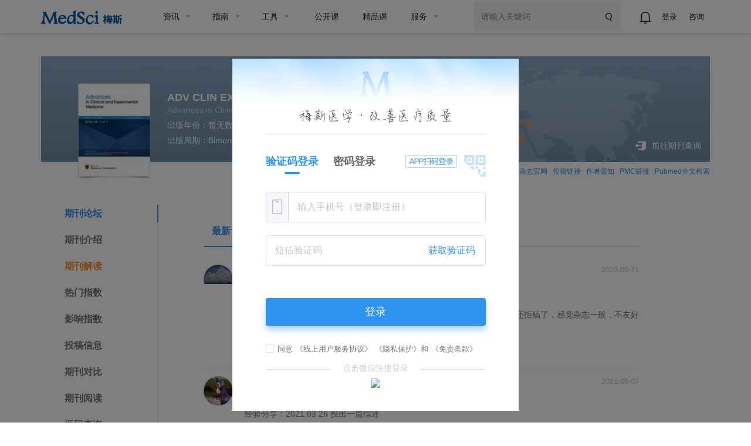

--- FILE ---
content_type: text/html;charset=UTF-8
request_url: https://www.medsci.cn/sci/submit.do?id=d9f49764
body_size: 31994
content:
<!DOCTYPE HTML>
<!-- BEGIN html -->
<html>
	<!-- BEGIN head -->
	<head>
		<!-- Meta Tags -->
        <meta http-equiv="Content-Type" content="text/html; charset=UTF-8">
        <meta name="viewport" content="width=device-width, initial-scale=1, maximum-scale=1, user-scalable=no">
        <meta name="format-detection" content="telephone=no">
        <meta http-equiv="X-UA-Compatible" content="IE=edge,chrome=1">
        <meta http-equiv="Cache-Control" content="no-siteapp">
        <title>Advances in Clinical and Experimental Medicine-期刊论坛，投稿经验-MedSci.cn</title>
        <meta name="author" content="梅斯医学"  />
        <meta name="sharetitle" content="ADV CLIN EXP MED-MedSci"/>
        <meta name="mobile-agent" content="format=html5;https://www.medsci.cn/sci/submit.do?id=d9f49764" />
        <meta name="copyright" content="梅斯医学www.medsci.cn" />

		<!-- Favicon -->
		<link rel="shortcut icon" href="https://static.medsci.cn/product/medsci-site/portal/favicon.ico" type="image/x-icon" />

        <!-- Stylesheets -->
        <link rel="stylesheet" href="https://static.medsci.cn/product/medsci-site/portal/css/reset.min.css" />

        <link rel="stylesheet" href="https://static.medsci.cn/product/medsci-site/portal/css/bootstrap.min.css" />
        <link rel="stylesheet" href="https://static.medsci.cn/product/medsci-site/portal/css/owl.carousel.css" />
        <link rel="stylesheet" href="https://static.medsci.cn/product/medsci-site/portal/css/main-stylesheet.min.css?date=202506231200" />
        <link rel="stylesheet" href="https://static.medsci.cn/product/medsci-site/portal/css/shortcodes.min.css" />
        <link rel="stylesheet" href="https://static.medsci.cn/product/medsci-site/portal/css/animate.css" />
        <link rel="stylesheet" href="https://static.medsci.cn/product/medsci-site/portal/css/responsive.min.css" />
        <link type="text/css" rel="stylesheet" href="https://img.medsci.cn/web/prod/css/login.min.css?date=1615450612522" />
        <link type="text/css" rel="stylesheet" href="https://img.medsci.cn/web/prod/css/journal.min.css" />
        <link type="text/css" rel="stylesheet" href="https://img.medsci.cn/web/prod/css/iconfont.css" />
        <link rel="stylesheet" href="/css/adMember.css" />

        <!-- END head -->
        <style>
            #ad-box .owl-stage {
                width: auto !important;
            }
            #ad-box .owl-item {
                width: 100% !important;
            }
            @media only screen and (max-width: 1200px) {
                .ot-follow-ad  {
                    display: none !important;
                }
            }
            @media only screen and (max-width: 768px) {
                .ot-dingzhi-kefu {
                    position: fixed;
                    bottom: 16%;
                    right: 24px;
                    z-index: 98;
                }
                .ot-dingzhi-kefu a{
                    display: block;
                    width: 40px;
                    height: 40px;
                }
                .ot-dingzhi-kefu a>img {
                    width: 40px;
                    height: 40px;
                    object-fit: contain;
                }
            }
            .ot-follow-ad {
                /*border: 1px solid #eeeeee;*/
                width: 122px;
                object-fit: contain;
                display: block;
                position: fixed;
                bottom: 100px;
                right: 10px;
                z-index: 110;
            }
            .ot-follow-ad .box {
                position: relative;
            }
            .ot-follow-ad .box img {
                position: absolute;
                width: 20px;
                object-fit: contain;
                right: -8px;
                top: -8px;
                cursor: pointer;
            } 
            .vipImg{
                position: absolute;
                left: -55px;
                width: 60px;
                margin-top: 1px;
            }
            .vipImgh5{
                display: none;  
            }
            .journal-content-column .column-content-font{
                width: 100%;
            }
            .journal-content-column .column-content-font #box,#box_cite{
                width: 100%;
            }
            .wrapper .content-wrapper .ms-tabs .ot-shortcode-tabs{
                display: flex;
            }
            .wrapper .content-wrapper .ms-tabs .ot-shortcode-tabs div.active{
                margin-left: 7%;
            }
            .wrapper .content-wrapper .ms-tabs .ot-shortcode-tabs>ul{
                min-width: 160px;
            }
            @media screen and (max-width: 900px){
                .ms-header-media{
                    height: 56px ; 
                }
            }
            @media screen and (max-width: 768px){
                .ms-header-media{
                    height: auto; 
                }
                .wrapper .content-wrapper .ms-tabs .ot-shortcode-tabs{
                    display: flex;
                    flex-direction: column;
                } 
                .wrapper .content-wrapper .ms-tabs .ot-shortcode-tabs>ul{
                    border-bottom: 1px solid #f9f9f9;
                    border-right: none;
                    display: flex;
                    justify-content: start;
                    align-items: center;
                    background: #fff;
                    width: 92vw;
                    overflow-x: scroll;
                    overflow-y: hidden;
                }
                .wrapper .content-wrapper .ms-tabs .ot-shortcode-tabs>ul>li{
                    padding: 5vw 2vw;
                    /* height: 12vw;
                    line-height: 12vw; */
                    flex: none;
                    text-align: center;
                }
                .wrapper .content-wrapper .ms-tabs .ot-shortcode-tabs>ul>li a{
                    font-size: 16px;
                    color: #333333;
                    border-right: 0px;
                }
                .wrapper .content-wrapper .ms-tabs .ot-shortcode-tabs>ul>li p{
                    font-size: 16px;
                    color: #333333;
                    border-right: 0px;
                }
                .wrapper .content-wrapper .ms-tabs .ot-shortcode-tabs>ul>li:nth-child(3){
                    position: relative;
                }
                .wrapper .content-wrapper .ms-tabs .ot-shortcode-tabs>ul>li .vipImg{
                    position: absolute;
                    left: 10vw;
                    top: 0vw;
                    width: 14vw;
                    display: none;
                }
                .wrapper .content-wrapper .ms-tabs .ot-shortcode-tabs div.active{
                    margin-left: 0%;
                }
                .wrapper .content-wrapper .ms-tabs .ot-shortcode-tabs>ul>li.active{
                    color: #3092EE;
                }
                .wrapper .content-wrapper .ms-tabs .ot-shortcode-tabs>ul>li.active a{
                    color: #3092EE;
                }
                .column-content audio{
                    width: 100%;
                }
                .journal-detail-header .header-content .content-area .info-li span:nth-child(3) {
                    display: block;
                }
                .journal-detail-header .header-content .content-area .info-li{
                    padding-right: 0px;
                    margin-bottom: 0px;
                }
                .journal-detail-header .header-content .content-area .info-li span{
                    margin-right: 0px;
                    line-height: 20px;
                }
                .journal-detail-header .header-link{
                    text-align: left;
                }
                .vipImgh5{
                    position: absolute;
                    left: 10vw;
                    top: 0vw;
                    width: 14vw;
                    display: block;
                }
                .journal-detail-header .header-content .content-area strong{
                    display: inline-block;
                    margin-right: 14vw;
                }
                .journal-detail-header .header-content .content-area a{
                    vertical-align: middle;
                    margin-top: -7px;
                }
                .journal-detail-header .header-content .content-area .eh-title{
                    margin-top: -4px;
                    margin-bottom: 23px;
                }
                .wrapper .content-wrapper .ms-tabs .ot-shortcode-tabs>ul>li:nth-child(1){
                    padding-left: 0vw;
                }
            }
        </style>
	
</head>

	<!-- BEGIN body -->
	<!-- <body> -->
	<body class="ot-menu-will-follow">

		<!-- BEGIN .boxed -->
		<div class="boxed">

            <!-- BEGIN .header 导航 -->
            <div class="header ms-header-media"><body>
    <div class="ms-header">
        <!-- 微应用会员购买 -->
        <div id="vipMember"></div>
        <!-- BEGIN .wrapper -->
        <div class="wrapper">
            <div class="main-menu-placeholder wrapper clearfix">
                <div class="ms-header-img">
                    <a href="https://www.medsci.cn"><img
                            src="https://static.medsci.cn/public-image/ms-image/416a6450-b970-11ec-a1b8-6123b3ff61ea_logo3.png"
                            data-ot-retina="https://static.medsci.cn/public-image/ms-image/416a6450-b970-11ec-a1b8-6123b3ff61ea_LOGO2.png"
                            alt="" /></a>
                </div>
                <nav id="main-menu" class="ms-header-nav">
                    <ul>
                        <li><a href="https://www.medsci.cn/article/index.do" class="ms-statis" ms-statis="link"><span
                                    class="tab-padding">资讯</span></a>
                            <ul class="sub-menu ot-mega-menu ms-menu">
                                <li class="lets-do-5 ms-lets-do">

                                    <div class="widget-split item">

                                        <!-- BEGIN .widget -->
                                        <div class="widget">
                                            <h3>内科</h3>
                                            <ul class="menu">
                                                <li class="ms-link">
                                                    <a href="https://www.medsci.cn/department/details?s_id=2" target="_blank"
                                                        class="ms-statis" ms-statis="link">心血管</a>
                                                </li>
                                                <li class="ms-link">
                                                    <a href="https://www.medsci.cn/department/details?s_id=5" target="_blank"
                                                        class="ms-statis" ms-statis="link">肿瘤</a>
                                                </li>
                                                <li class="ms-link">
                                                    <a href="https://www.medsci.cn/department/details?s_id=6" target="_blank"
                                                        class="ms-statis" ms-statis="link">内分泌</a>
                                                </li>
                                                <li class="ms-link">
                                                    <a href="https://www.medsci.cn/department/details?s_id=60"
                                                        target="_blank" class="ms-statis" ms-statis="link">普通内科</a>
                                                </li>
                                                <li class="ms-link">
                                                    <a href="https://www.medsci.cn/department/details?s_id=4" target="_blank"
                                                        class="ms-statis" ms-statis="link">消化</a>
                                                </li>
                                                <li class="ms-link">
                                                    <a href="https://www.medsci.cn/department/details?s_id=12"
                                                        target="_blank" class="ms-statis" ms-statis="link">呼吸</a>
                                                </li>
                                                <li class="ms-link">
                                                    <a href="https://www.medsci.cn/department/details?s_id=17"
                                                        target="_blank" class="ms-statis" ms-statis="link">神经科</a>
                                                </li>
                                                <li class="ms-link">
                                                    <a href="https://www.medsci.cn/department/details?s_id=9" target="_blank"
                                                        class="ms-statis" ms-statis="link">传染科</a>
                                                </li>
                                                <li class="ms-link">
                                                    <a href="https://www.medsci.cn/department/details?s_id=13"
                                                        target="_blank" class="ms-statis" ms-statis="link">精神心理</a>
                                                </li>
                                                <li class="ms-link">
                                                    <a href="https://www.medsci.cn/department/details?s_id=14"
                                                        target="_blank" class="ms-statis" ms-statis="link">肾内科</a>
                                                </li>
                                                <li class="ms-link">
                                                    <a href="https://www.medsci.cn/department/details?s_id=15"
                                                        target="_blank" class="ms-statis" ms-statis="link">风湿免疫</a>
                                                </li>
                                                <li class="ms-link">
                                                    <a href="https://www.medsci.cn/department/details?s_id=21"
                                                        target="_blank" class="ms-statis" ms-statis="link">血液科</a>
                                                </li>
                                                <li class="ms-link">
                                                    <a href="https://www.medsci.cn/department/details?s_id=19"
                                                        target="_blank" class="ms-statis" ms-statis="link">老年医学</a>
                                                </li>
                                            </ul>
                                            <!-- <h3>按科室浏览</h3>
                                                <ul class="menu">
                                                    <li class="ms-link"><a th:href="${baseurl}+'/department/details?s_id=5'" class="ms-statis" ms-statis="link">肿瘤</a></li>
                                                    <li class="ms-link"><a th:href="${baseurl}+'/department/details?s_id=2'" class="ms-statis" ms-statis="link">心血管</a></li>
                                                    <li class="ms-link"><a th:href="${baseurl}+'/department/details?s_id=42'" class="ms-statis" ms-statis="link">转化医学</a></li>
                                                    <li class="ms-link"><a th:href="${baseurl}+'/department/details?s_id=11'" class="ms-statis" ms-statis="link">药械</a></li>
                                                    <li class="ms-link"><a th:href="${baseurl}+'/department/details?s_id=25'" class="ms-statis" ms-statis="link">神经外科</a></li>
                                                    <li class="ms-link"><a th:href="${baseurl}+'/department/details?s_id=6'" class="ms-statis" ms-statis="link">内分泌</a></li>
                                                    <li class="ms-link"><a th:href="${baseurl}+'/department/details?s_id=9'" class="ms-statis" ms-statis="link">传染科</a></li>
                                                    <li class="ms-link"><a th:href="${baseurl}+'/department/details?s_id=4'" class="ms-statis" ms-statis="link">消化</a></li>
                                                    <li class="ms-link"><a th:href="${baseurl}+'/department/details?s_id=12'" class="ms-statis" ms-statis="link">呼吸</a></li>
                                                    <li class="ms-link"><a th:href="${baseurl}+'/department/details?s_id=36'" class="ms-statis" ms-statis="link">妇产科</a></li>
                                                    <li class="ms-link"><a th:href="${baseurl}+'/article/index.do'" class="ms-statis" ms-statis="link">更多科室</a></li>
                                                </ul> -->
                                            <!-- END .widget -->
                                        </div>

                                    </div>

                                    <div class="widget-split item">

                                        <!-- BEGIN .widget -->
                                        <div class="widget">
                                            <h3>外科</h3>
                                            <ul class="menu">
                                                <li class="ms-link">
                                                    <a href="https://www.medsci.cn/department/details?s_id=73"
                                                        target="_blank" class="ms-statis" ms-statis="link">头颈外科</a>
                                                </li>
                                                <li class="ms-link">
                                                    <a href="https://www.medsci.cn/department/details?s_id=76"
                                                        target="_blank" class="ms-statis" ms-statis="link">胃肠外科</a>
                                                </li>
                                                <li class="ms-link">
                                                    <a href="https://www.medsci.cn/department/details?s_id=92"
                                                        target="_blank" class="ms-statis" ms-statis="link">血管外科</a>
                                                </li>
                                                <li class="ms-link">
                                                    <a href="https://www.medsci.cn/department/details?s_id=91"
                                                        target="_blank" class="ms-statis" ms-statis="link">肝胆胰外</a>
                                                </li>
                                                <li class="ms-link">
                                                    <a href="https://www.medsci.cn/department/details?s_id=10"
                                                        target="_blank" class="ms-statis" ms-statis="link">骨科</a>
                                                </li>
                                                <li class="ms-link">
                                                    <a href="https://www.medsci.cn/department/details?s_id=23"
                                                        target="_blank" class="ms-statis" ms-statis="link">普通外科</a>
                                                </li>
                                                <li class="ms-link">
                                                    <a href="https://www.medsci.cn/department/details?s_id=24"
                                                        target="_blank" class="ms-statis" ms-statis="link">胸心外科</a>
                                                </li>
                                                <li class="ms-link">
                                                    <a href="https://www.medsci.cn/department/details?s_id=25"
                                                        target="_blank" class="ms-statis" ms-statis="link">神经外科</a>
                                                </li>
                                                <li class="ms-link">
                                                    <a href="https://www.medsci.cn/department/details?s_id=26"
                                                        target="_blank" class="ms-statis" ms-statis="link">泌尿外科</a>
                                                </li>
                                                <li class="ms-link">
                                                    <a href="https://www.medsci.cn/department/details?s_id=27"
                                                        target="_blank" class="ms-statis" ms-statis="link">烧伤科</a>
                                                </li>
                                                <li class="ms-link">
                                                    <a href="https://www.medsci.cn/department/details?s_id=28"
                                                        target="_blank" class="ms-statis" ms-statis="link">整形美容</a>
                                                </li>
                                                <li class="ms-link">
                                                    <a href="https://www.medsci.cn/department/details?s_id=29"
                                                        target="_blank" class="ms-statis" ms-statis="link">麻醉疼痛</a>
                                                </li>
                                            </ul>
                                            <!-- <h3>分类浏览</h3>
                                                <ul class="menu">
                                                    <li class="ms-link"><a th:href="${baseurl}+'/article/list.do?s_id=85'" class="ms-statis" ms-statis="link">指南&解读</a></li>
                                                    <li class="ms-link"><a th:href="${baseurl}+'/article/list.do?s_id=86'" class="ms-statis" ms-statis="link">病例</a></li>
                                                    <li class="ms-link"><a th:href="${baseurl}+'/article/list.do?s_id=84'" class="ms-statis" ms-statis="link">进展</a></li>
                                                    <li class="ms-link"><a th:href="${baseurl}+'/article/list.do?s_id=82'" class="ms-statis" ms-statis="link">报道会议</a></li>
                                                    <li class="ms-link"><a th:href="${baseurl}+'/article/list.do?s_id=33'" class="ms-statis" ms-statis="link">政策与人文</a></li>
                                                    <li class="ms-link"><a th:href="${baseurl}+'/article/list.do?s_id=78'" class="ms-statis" ms-statis="link">医学知识</a></li>
                                                    <li class="ms-link"><a th:href="${baseurl}+'/article/list.do?s_id=8'" class="ms-statis" ms-statis="link">糖尿病</a></li>
                                                    <li class="ms-link"><a th:href="${baseurl}+'/article/list.do?s_id=243'" class="ms-statis" ms-statis="link">药品信息速递</a></li>
                                                    <li class="ms-link"><a th:href="${baseurl}+'/article/list.do?s_id=248'" class="ms-statis" ms-statis="link">真实世界研究</a></li>
                                                    <li class="ms-link"><a th:href="${baseurl}+'/article/list.do?s_id=81'" class="ms-statis" ms-statis="link">MedSci动态</a></li>
                                                    <li class="ms-link"><a th:href="${baseurl}+'/medsci-nav'" class="ms-statis" ms-statis="link">更多分类</a></li>
                                                </ul> -->
                                            <!-- END .widget -->
                                        </div>

                                    </div>

                                    <!-- 知名期刊 -->
                                    <div class="widget-split item">
                                        <div class="widget">
                                            <h3>专科科室</h3>
                                            <ul class="menu">
                                                <li class="ms-link">
                                                    <a href="https://www.medsci.cn/department/details?s_id=304"
                                                        target="_blank" class="ms-statis" ms-statis="link">罕见病</a>
                                                </li>
                                                <li class="ms-link">
                                                    <a href="https://www.medsci.cn/department/details?s_id=95"
                                                        target="_blank" class="ms-statis" ms-statis="link">康复医学</a>
                                                </li>
                                                <li class="ms-link">
                                                    <a href="https://www.medsci.cn/department/details?s_id=11"
                                                        target="_blank" class="ms-statis" ms-statis="link">药械</a>
                                                </li>
                                                <li class="ms-link">
                                                    <a href="https://www.medsci.cn/department/details?s_id=18"
                                                        target="_blank" class="ms-statis" ms-statis="link">儿科</a>
                                                </li>
                                                <li class="ms-link">
                                                    <a href="https://www.medsci.cn/department/details?s_id=30"
                                                        target="_blank" class="ms-statis" ms-statis="link">耳鼻咽喉</a>
                                                </li>
                                                <li class="ms-link">
                                                    <a href="https://www.medsci.cn/department/details?s_id=31"
                                                        target="_blank" class="ms-statis" ms-statis="link">口腔科</a>
                                                </li>
                                                <li class="ms-link">
                                                    <a href="https://www.medsci.cn/department/details?s_id=32"
                                                        target="_blank" class="ms-statis" ms-statis="link">眼科</a>
                                                </li>
                                                <li class="ms-link">
                                                    <a href="https://www.medsci.cn/department/details?s_id=33"
                                                        target="_blank" class="ms-statis" ms-statis="link">政策人文</a>
                                                </li>
                                                <li class="ms-link">
                                                    <a href="https://www.medsci.cn/department/details?s_id=34"
                                                        target="_blank" class="ms-statis" ms-statis="link">营养全科</a>
                                                </li>
                                                <li class="ms-link">
                                                    <a href="https://www.medsci.cn/department/details?s_id=35"
                                                        target="_blank" class="ms-statis" ms-statis="link">预防公卫</a>
                                                </li>
                                                <li class="ms-link">
                                                    <a href="https://www.medsci.cn/department/details?s_id=36"
                                                        target="_blank" class="ms-statis" ms-statis="link">妇产科</a>
                                                </li>
                                                <li class="ms-link">
                                                    <a href="https://www.medsci.cn/department/details?s_id=37"
                                                        target="_blank" class="ms-statis" ms-statis="link">中医科</a>
                                                </li>
                                                <li class="ms-link">
                                                    <a href="https://www.medsci.cn/department/details?s_id=38"
                                                        target="_blank" class="ms-statis" ms-statis="link">急重症</a>
                                                </li>
                                                <li class="ms-link">
                                                    <a href="https://www.medsci.cn/department/details?s_id=39"
                                                        target="_blank" class="ms-statis" ms-statis="link">皮肤性病</a>
                                                </li>
                                                <li class="ms-link">
                                                    <a href="https://www.medsci.cn/department/details?s_id=40"
                                                        target="_blank" class="ms-statis" ms-statis="link">影像放射</a>
                                                </li>
                                                <li class="ms-link">
                                                    <a href="https://www.medsci.cn/department/details?s_id=42"
                                                        target="_blank" class="ms-statis" ms-statis="link">转化医学</a>
                                                </li>
                                                <li class="ms-link">
                                                    <a href="https://www.medsci.cn/department/details?s_id=69"
                                                        target="_blank" class="ms-statis" ms-statis="link">检验病理</a>
                                                </li>
                                                <li class="ms-link">
                                                    <a href="https://www.medsci.cn/department/details?s_id=79"
                                                        target="_blank" class="ms-statis" ms-statis="link">护理</a>
                                                </li>
                                            </ul>
                                            <!-- <h3>知名期刊</h3>
                                                <ul class="menu">
                                                    <li class="ms-link"><a th:href="${baseurl}+'/article/list.do?s_id=46'" class="ms-statis" ms-statis="link">NEJM</a></li>
                                                    <li class="ms-link"><a th:href="${baseurl}+'/article/list.do?s_id=45'" class="ms-statis" ms-statis="link">JAMA</a></li>
                                                    <li class="ms-link"><a th:href="${baseurl}+'/article/list.do?s_id=47'" class="ms-statis" ms-statis="link">Lancet</a></li>
                                                    <li class="ms-link"><a th:href="${baseurl}+'/article/list.do?s_id=59'" class="ms-statis" ms-statis="link">BMJ</a></li>
                                                    <li class="ms-link"><a th:href="${baseurl}+'/article/list.do?s_id=60'" class="ms-statis" ms-statis="link">AIM</a></li>
                                                    <li class="ms-link"><a th:href="${baseurl}+'/article/list.do?s_id=65'" class="ms-statis" ms-statis="link">Nature</a></li>
                                                    <li class="ms-link"><a th:href="${baseurl}+'/article/list.do?s_id=72'" class="ms-statis" ms-statis="link">Science</a></li>
                                                    <li class="ms-link"><a th:href="${baseurl}+'/article/list.do?s_id=73'" class="ms-statis" ms-statis="link">Cell</a></li>
                                                    <li class="ms-link"><a th:href="${baseurl}+'/article/list.do?s_id=66'" class="ms-statis" ms-statis="link">Plos One</a></li>
                                                    <li class="ms-link"><a th:href="${baseurl}+'/article/list.do?s_id=48'" class="ms-statis" ms-statis="link">Blood</a></li>
                                                    <li class="ms-link"><a th:href="${baseurl}+'/medsci-nav#journalAnchor'" class="ms-statis" ms-statis="link">更多期刊</a></li>
                                                </ul> -->
                                        </div>
                                    </div>

                                    <div class="widget-split item">
                                        <div class="widget">
                                            <h3>热点</h3>
                                            <ul class="menu">
                                                <li class="ms-link">
                                                    <a href="https://www.medsci.cn/department/details?s_id=248"
                                                        target="_blank" class="ms-statis" ms-statis="link">临床研究</a>
                                                </li>
                                                <li class="ms-link">
                                                    <a href="https://www.medsci.cn/department/details?s_id=67"
                                                        target="_blank" class="ms-statis" ms-statis="link">研究设计</a>
                                                </li>
                                                <li class="ms-link">
                                                    <a href="https://www.medsci.cn/department/details?s_id=72"
                                                        target="_blank" class="ms-statis" ms-statis="link">人工智能</a>
                                                </li>
                                                <li class="ms-link">
                                                    <a href="https://www.medsci.cn/department/details?s_id=68"
                                                        target="_blank" class="ms-statis" ms-statis="link">智慧医疗</a>
                                                </li>
                                                <li class="ms-link">
                                                    <a href="https://www.medsci.cn/department/details?s_id=87"
                                                        target="_blank" class="ms-statis" ms-statis="link">论文基金</a>
                                                </li>
                                                <li class="ms-link">
                                                    <a href="https://www.medsci.cn/department/details?s_id=94"
                                                        target="_blank" class="ms-statis" ms-statis="link">医学科普</a>
                                                </li>
                                                <li class="ms-link">
                                                    <a href="https://www.medsci.cn/department/details?s_id=283"
                                                        target="_blank" class="ms-statis" ms-statis="link">药物经济</a>
                                                </li>
                                                <li class="ms-link">
                                                    <a href="https://www.medsci.cn/department/details?s_id=93"
                                                        target="_blank" class="ms-statis" ms-statis="link">医生集团</a>
                                                </li>
                                                <li class="ms-link">
                                                    <a href="https://www.medsci.cn/department/details?s_id=75"
                                                        target="_blank" class="ms-statis" ms-statis="link">职业安全</a>
                                                </li>
                                                <li class="ms-link">
                                                    <a href="https://www.medsci.cn/department/details?s_id=80"
                                                        target="_blank" class="ms-statis" ms-statis="link">患者招募</a>
                                                </li>
                                                <li class="ms-link">
                                                    <a href="https://www.medsci.cn/department/details?s_id=21026"
                                                        target="_blank" class="ms-statis" ms-statis="link">医学科研</a>
                                                </li>
                                                <li class="ms-link">
                                                    <a href="https://www.medsci.cn/department/details?s_id=71"
                                                        target="_blank" class="ms-statis" ms-statis="link">公司产业</a>
                                                </li>
                                                <li class="ms-link">
                                                    <a href="https://www.medsci.cn/department/details?s_id=88"
                                                        target="_blank" class="ms-statis" ms-statis="link">医学英语</a>
                                                </li>
                                                <li class="ms-link">
                                                    <a href="https://www.medsci.cn/department/details?s_id=81"
                                                        target="_blank" class="ms-statis" ms-statis="link">MedSci动态</a>
                                                </li>
                                            </ul>
                                            <!-- <h3>学术会议</h3>
                                                <div class="widget-content ot-w-article-list">

                                                    <div class="item">
                                                        <div class="item-header">
                                                            <a target="_blank" th:href="${baseurl}+'/meeting/list.do'" class="ms-statis" ms-statis="link"><img th:src="@{/img/mettinghbo.png}"  alt="" /></a>
                                                        </div>
                                                        <div class="item-content">
                                                            <h4><a target="_blank" class="ms-link ms-statis" ms-statis="link" th:href="${baseurl}+'/meeting/index'">医学生物学术会议查询频道</a></h4>
                                                        </div>
                                                    </div>

                                                    <div class="item">
                                                        <div class="item-header">
                                                            <a target="_blank" href="http://meeting.bioon.com/?__token=mpc-dh-zx-m" class="ms-statis" ms-statis="link"><img th:src="@{/img/metting.bioon.png}" alt="" /></a>
                                                        </div>
                                                        <div class="item-content">
                                                            <h4><a target="_blank" class="ms-link ms-statis" ms-statis="link" href="http://meeting.bioon.com/?__token=mpc-dh-zx-m">生物谷品牌会议</a></h4>
                                                        </div>
                                                    </div>

                                                </div> -->
                                        </div>
                                    </div>

                                </li>
                            </ul>
                        </li>

                        <li><a href="https://www.medsci.cn/guideline/index.do" class="ms-statis"
                                ms-statis="link"><span>指南</span></a>
                            <ul class="sub-menu ot-mega-menu ms-menu">
                                <li class="lets-do-5 ms-lets-do">
                                    <div class="widget-split item">

                                        <!-- BEGIN .widget -->
                                        <div class="widget">
                                            <h3>按科室浏览</h3>
                                            <ul class="menu">
                                                <li class="ms-link"><a href="https://www.medsci.cn/guideline/search?s_id=5"
                                                        target="_blank" class="ms-statis" ms-statis="link">肿瘤科</a></li>
                                                <li class="ms-link"><a href="https://www.medsci.cn/guideline/search?s_id=2"
                                                        target="_blank" class="ms-statis" ms-statis="link">心血管</a></li>
                                                <li class="ms-link"><a href="https://www.medsci.cn/guideline/search?s_id=9"
                                                        target="_blank" class="ms-statis" ms-statis="link">传染科</a></li>
                                                <li class="ms-link"><a href="https://www.medsci.cn/guideline/search?s_id=36"
                                                        target="_blank" class="ms-statis" ms-statis="link">妇产科</a></li>
                                                <li class="ms-link"><a href="https://www.medsci.cn/guideline/search?s_id=17"
                                                        target="_blank" class="ms-statis" ms-statis="link">神经科</a></li>
                                                <li class="ms-link"><a href="https://www.medsci.cn/guideline/search?s_id=18"
                                                        target="_blank" class="ms-statis" ms-statis="link">儿科</a></li>
                                                <li class="ms-link"><a href="https://www.medsci.cn/guideline/search?s_id=12"
                                                        target="_blank" class="ms-statis" ms-statis="link">呼吸</a></li>
                                                <li class="ms-link"><a href="https://www.medsci.cn/guideline/search?s_id=6"
                                                        target="_blank" class="ms-statis" ms-statis="link">内分泌科</a></li>
                                                <li class="ms-link"><a href="https://www.medsci.cn/guideline/search?s_id=21"
                                                        target="_blank" class="ms-statis" ms-statis="link">血液科</a></li>
                                                <li class="ms-link"><a href="https://www.medsci.cn/guideline/search?s_id=4"
                                                        target="_blank" class="ms-statis" ms-statis="link">消化</a></li>
                                                <li class="ms-link"><a href="https://www.medsci.cn/guideline/index.do"
                                                        class="ms-statis" ms-statis="link">更多科室</a></li>
                                            </ul>
                                            <!-- END .widget -->
                                        </div>

                                    </div>
                                </li>
                            </ul>
                        </li>

                        <li><a href="/sci/journal_index" class="ms-statis" ms-statis="link"><span
                                    class="tab-padding">工具</span></a>
                            <ul class="sub-menu ot-mega-menu ms-menu">
                                <li class="lets-do-5 ms-lets-do">

                                    <div class="widget-split item">

                                        <!-- BEGIN .widget -->
                                        <div class="widget">
                                            <h3>临床工具</h3>
                                            <ul class="menu">
                                                <li class="ms-link"><a href="https://www.medsci.cn/guideline/search"
                                                        target="_blank" class="hot-link ms-statis"
                                                        ms-statis="link">临床指南</a></li>
                                                <li class="ms-link"><a target="_blank" href="https://m.medsci.cn/scale/index.do?s_id=2&show=2"
                                                        class="hot-link ms-statis" ms-statis="link">医学计算与公式</a></li>
                                                <li class="ms-link"><a target="_blank" href="/sci/icd-10.do"
                                                        class="ms-statis" ms-statis="link">ICD-10/ICD-11疾病编码</a></li>
                                                <li class="ms-link"><a href="https://www.medsci.cn/eda/home"
                                                        target="_blank" class="ms-statis" ms-statis="link">医讯达</a></li>
                                                <li class="ms-link"><a href="https://live.medsci.cn/0-1"
                                                        target="_blank" class="hot-link ms-statis" ms-statis="link">直播</a></li>
                                                <li class="ms-link"><a href="https://www.medsci.cn/topics"
                                                        target="_blank" class="hot-link ms-statis" ms-statis="link">话题</a></li>
                                                <li class="ms-link"><a href="https://open.medsci.cn/" target="_blank"
                                                        class="hot-link ms-statis" ms-statis="link">公开课</a></li>
                                                <li class="ms-link"><a href="https://class.medsci.cn/"
                                                        target="_blank" class="ms-statis" ms-statis="link">精品课</a></li>
                                                <!-- <li class="ms-link"><a href="/sci/by-year-subject" target="_blank"
                                                        class="hot-link ms-statis" ms-statis="link">基金分析</a></li> -->
                                                <!--<li class="ms-link"><a  target="_blank" href="https://www.medsci.cn/m" >基金助手</a></li>-->
                                                <!--<li class="ms-link"><a  target="_blank" href="https://www.medsci.cn/m" >统计向导</a></li>-->
                                                <!--<li class="ms-link"><a  target="_blank" href="https://www.medsci.cn/m" >样本量计算工具</a></li>-->
                                            </ul>
                                            <!-- END .widget -->
                                        </div>

                                        
                                    </div>


                                    <div class="widget-split item">
                                        <!-- BEGIN .widget -->
                                        <div class="widget">
                                            <h3>科研工具</h3>
                                            <ul class="menu">
                                                <li class="ms-link"><a target="_blank"
                                                        href="https://www.medsci.cn/sci/index.do" class="hot-link ms-statis"
                                                        ms-statis="link">期刊数据库查询</a></li>
                                                <li class="ms-link"><a href="https://www.medsci.cn/sci/jsas_new.do"
                                                        target="_blank" class="ms-statis" ms-statis="link">期刊智能选择</a>
                                                </li>
<!--                                                <li class="ms-link" onclick="yunyanjiu()"><a href="javascript:void(0)"-->
<!--                                                        class="ms-statis" ms-statis="link">云研究平台</a></li>-->
                                                <!-- <li class="ms-link" onclick="suijihua()"><a target="_blank"
                                                        href="javascript:void(0)" class="ms-statis"
                                                        ms-statis="link">随机化工具</a></li> -->
                                                <li class="ms-link"><a target="_blank"
                                                        href="https://www.medsci.cn/sci/nsfc.do"
                                                        class="hot-link ms-statis" ms-statis="link">全球基金查询</a></li>
                                                <!-- <li class="ms-link"><a th:href="${baseurl}+'/sci/journal-compare-index'"
                                                        target="_blank" class="ms-statis" ms-statis="link">期刊对比</a></li> -->
                                                <li class="ms-link"><a href="https://www.medsci.cn/sci/paperlist.do"
                                                        target="_blank" class="ms-statis" ms-statis="link">文献查询</a></li>
                                                <li class="ms-link"><a target="_blank"
                                                        href="https://www.medsci.cn/sci/query.do" class="ms-statis"
                                                        ms-statis="link">SCI写作宝典</a></li>
                                                <!-- <li class="ms-link"><a target="_blank"
                                                        th:href="${baseurl}+'/sci/translation.do'" class="ms-statis"
                                                        ms-statis="link">智能拼写检查</a></li> -->
                                                <li class="ms-link"><a target="_blank" href="http://dict.bioon.com/"
                                                        class="ms-statis" ms-statis="link">生物医药大词典</a></li>
                                                <li class="ms-link"><a target="_blank"
                                                        href="https://ai.medsci.cn/" class="hot-link ms-statis"
                                                        ms-statis="link">梅斯小智</a></li>
                                                <li class="ms-link"><a target="_blank"
                                                        href="https://aisite.medsci.cn/" class="ms-statis"
                                                        ms-statis="link">AI导航站</a></li>
                                            </ul>
                                            <!-- END .widget -->
                                        </div>
                                    </div>

                                    <div class="widget-split item">
                                        <!-- BEGIN .widget -->
                                        <div class="widget">
                                            <h3>其他工具</h3>
                                            <div class="load-img">
                                                <img src="/img/download.png" alt="" />
                                            </div>
                                            <ul class="menu">
                                                <li class="ms-link"><a target="_blank" href="https://www.medsci.cn/m"
                                                        class="ms-statis" ms-statis="link">下载App使用方便更快捷</a></li>
                                                <li class="ms-link"><a target="_blank" href="https://search.medsci.cn/"
                                                        class="ms-statis" ms-statis="link">Medsci 梅斯搜索</a></li>
                                            </ul>
                                            <!-- END .widget -->
                                        </div>
                                    </div>
                                </li>
                            </ul>
                        </li>
                        <li><a href="https://open.medsci.cn/" class="tab-padding ms-statis" ms-statis="link"
                                target="_blank">公开课</a></li>
                        <li><a href="https://class.medsci.cn/" class="tab-padding ms-statis" ms-statis="link"
                                target="_blank">精品课</a></li>
                        <li><a href="/service/tree_list.do" class="ms-statis" ms-statis="link"><span
                                    class="tab-padding">服务</span></a>
                            <ul class="sub-menu ot-mega-menu ms-menu">
                                <li class="lets-do-5 ms-lets-do">
                                    <div class="widget-split item">
                                        <!-- BEGIN .widget -->
                                        <div class="widget">
                                            <h3><a href="https://www.medsci.cn/service/tree_list.do"
                                                    target="_blank" class="ms-statis" ms-statis="link">科研数智化</a></h3>
                                            <ul class="menu">
                                                <li class="ms-link"><a
                                                        href="https://www.medsci.cn/service/list.do?classid=20290"
                                                        target="_blank" class="ms-statis"
                                                        ms-statis="link">直播，公开课与精品课</a></li>
                                                <li class="ms-link"><a
                                                        href="https://www.medsci.cn/service/list.do?classid=20294"
                                                        target="_blank" class="ms-statis" ms-statis="link">科研加速器</a>
                                                </li>
                                                <li class="ms-link"><a
                                                        href="https://www.medsci.cn/service/list.do?classid=21017"
                                                        target="_blank" class="ms-statis"
                                                        ms-statis="link">研究者发起的临床研究（IIS）支持</a></li>
                                            </ul>
                                            <!-- END .widget -->
                                        </div>
                                    </div>
                                    <div class="widget-split item">
                                        <!-- BEGIN .widget -->
                                        <div class="widget">
                                            <h3><a href="https://www.medsci.cn/service/tree_list.do"
                                                    target="_blank" class="ms-statis" ms-statis="link">真实世界研究解决方案</a>
                                            </h3>
                                            <ul class="menu">
                                                <li class="ms-link"><a
                                                        href="https://www.medsci.cn/service/list.do?classid=20350"
                                                        target="_blank" class="ms-statis" ms-statis="link">药物经济学</a>
                                                </li>
                                                <li class="ms-link"><a
                                                        href="https://www.medsci.cn/service/list.do?classid=20351"
                                                        target="_blank" class="ms-statis" ms-statis="link">医保准入事务</a>
                                                </li>
                                                <li class="ms-link"><a
                                                        href="https://www.medsci.cn/service/list.do?classid=20280"
                                                        target="_blank" class="ms-statis" ms-statis="link">研究方案设计</a>
                                                </li>
                                                <li class="ms-link"><a
                                                        href="https://www.medsci.cn/service/list.do?classid=20281"
                                                        target="_blank" class="ms-statis" ms-statis="link">数据库建立与管理</a>
                                                </li>
                                                <li class="ms-link"><a
                                                        href="https://www.medsci.cn/service/list.do?classid=20292"
                                                        target="_blank" class="ms-statis" ms-statis="link">药物警戒（PV）</a>
                                                </li>
                                                <li class="ms-link"><a
                                                        href="https://www.medsci.cn/service/list.do?classid=20285"
                                                        target="_blank" class="ms-statis" ms-statis="link">真实世界研究执行</a>
                                                </li>
                                                <li class="ms-link"><a
                                                        href="https://www.medsci.cn/service/list.do?classid=20286"
                                                        target="_blank" class="ms-statis" ms-statis="link">数据统计分析</a>
                                                </li>
                                            </ul>
                                            <!-- END .widget -->
                                        </div>
                                    </div>
                                    <div class="widget-split item">
                                        <!-- BEGIN .widget -->
                                        <div class="widget">
                                            <h3><a href="https://www.medsci.cn/service/tree_list.do"
                                                    target="_blank" class="ms-statis" ms-statis="link">数字化学术传播解决方案</a>
                                            </h3>
                                            <ul class="menu">
                                                <li class="ms-link"><a
                                                        href="https://www.medsci.cn/service/list.do?classid=20283"
                                                        target="_blank" class="ms-statis"
                                                        ms-statis="link">多渠道营销（MCM）</a></li>
                                                <li class="ms-link"><a
                                                        href="https://www.medsci.cn/service/list.do?classid=20289"
                                                        target="_blank" class="ms-statis" ms-statis="link">产品医学策略</a>
                                                </li>
                                                <li class="ms-link"><a
                                                        href="https://www.medsci.cn/service/list.do?classid=20293"
                                                        target="_blank" class="ms-statis" ms-statis="link">学术传播（APO）</a>
                                                </li>
                                            </ul>
                                            <!-- END .widget -->
                                        </div>
                                    </div>
                                    <div class="widget-split item">
                                        <!-- BEGIN .widget -->
                                        <div class="widget">
                                            <h3><a href="https://www.medsci.cn/service/tree_list.do"
                                                    target="_blank" class="ms-statis" ms-statis="link">其它</a></h3>
                                            <ul class="menu">
                                                <li class="ms-link"><a
                                                        href="https://www.medsci.cn/service/list.do?classid=20297"
                                                        target="_blank" class="ms-statis" ms-statis="link">积分商城</a></li>
                                                <li class="ms-link"><a
                                                        href="https://www.medsci.cn/service/list.do?classid=20298"
                                                        target="_blank" class="ms-statis" ms-statis="link">FAQS</a></li>
                                            </ul>
                                            <!-- END .widget -->
                                        </div>
                                    </div>
                                </li>
                            </ul>
                        </li>
                        <!--                            <li><a href="/message/list.do" class="tab-padding">咨询</a></li>-->
                        <!--                            <li><a href="/medsci-nav" class="tab-padding ms-statis" ms-statis="link">导航</a></li>-->
                    </ul>
                    <form action="#" method="get" onsubmit="return false" style="right: 148px;">
                        <input id="medsciSearchKeyword" type="text" value="" placeholder="请输入关键词 "
                            style="width: 250px" />
                        <button onclick="medsciSearch()" type="submit"><i class="iconfont icon-search"></i></button>
                    </form>
                    <div class="header-top header-user" id="user-info-header">

                    </div>

                </nav>

            </div>
            <!-- END .wrapper -->
        </div>
    </div>

    <script type="text/javascript"
        src="https://static.medsci.cn/product/medsci-site/portal/js/jquery-latest.min.js"></script>
    <script type="text/javascript" src="https://static.medsci.cn/public-js/qiankun/qiankun.js"></script>
    <script type="text/javascript" src="https://static.medsci.cn/product/medsci-site/portal/js/util.js"></script>
    <script type="text/javascript" src="https://static.medsci.cn/product/medsci-site/portal/js/js-cookie.js"></script>
    <script type="text/javascript" src="/js/template.js"></script>
    <script type="text/javascript" src="/js/user/user-info.js"></script>
    <script type="text/javascript" src="/js/appListenLogin.js"></script>
    <script type="text/javascript" src="https://static.medsci.cn/product/medsci-site/portal/js/site-common.js"></script>
    <script type="text/javascript" src="/js/common/newHeader.js"></script>
    <script type="text/javascript" src="/js/common/iframe.js"></script>
    <script type="text/javascript" src="https://static.medsci.cn/product/medsci-site/portal/js/ms-function.js"></script>
    <script type="text/javascript" src="/js/common/vipServe.js"></script>
    <script type="text/javascript" src="/js/perfectInfo.js"></script>



    <script>
        // (function (i, s, o, g, r, a, m) {
        //     i['GoogleAnalyticsObject'] = r; i[r] = i[r] || function () {
        //         (i[r].q = i[r].q || []).push(arguments)
        //     }, i[r].l = 1 * new Date(); a = s.createElement(o),
        //         m = s.getElementsByTagName(o)[0]; a.async = 1; a.src = g; m.parentNode.insertBefore(a, m)
        // })(window, document, 'script', '//www.google-analytics.com/analytics.js', 'ga');

        // ga('create', 'UA-5460843-1', 'medsci.cn');
        // ga('send', 'pageview');

        (function () {
            var bp = document.createElement('script');
            var curProtocol = window.location.protocol.split(':')[0];
            if (curProtocol === 'https') {
                bp.src = 'https://zz.bdstatic.com/linksubmit/push.js';
            }
            else {
                bp.src = 'http://push.zhanzhang.baidu.com/push.js';
            }
            var s = document.getElementsByTagName("script")[0];
            s.parentNode.insertBefore(bp, s);
        })();

    </script>

    <script id="user-info-template" type="text/template">
            <ul>
                <!-- <li class="index-user-message"> -->
                <li class="index-user-message" style="height:72px; width:57px; cursor:pointer">
                    {{ if UserUnreadNum > 0 }}
                    <span class="red-num" style="width:16px; height:16px;line-height:16px;left:39px">{{UserUnreadNum}}</span>
                    <!-- <span class="red-num">{{UserUnreadNum}}</span> -->
                    {{/if}}
                    {{ if UserUnreadNum > 0 }}
                    <img src="https://static.medsci.cn/public-image/ms-image/4ec68590-27ae-11ee-aed8-05e366306843_通知中心@2x.png" alt="">
                    {{else if data == null}}
                    <a href="javascript:void(0)" class="ms-link" onclick="newLogin()" style="padding: 0px 0px;">
                        <img src="https://static.medsci.cn/public-image/ms-image/4ec68590-27ae-11ee-aed8-05e366306843_通知中心@2x.png" alt="">
                    </a>
                    <!-- <a href="/messagePush" class="ms-link" style="padding: 0px 0px;">
                        <img src="https://static.medsci.cn/public-image/ms-image/4ec68590-27ae-11ee-aed8-05e366306843_通知中心@2x.png" alt="">
                    </a> -->
                    {{else}}
                    <a href="/messagePush" target="_blank" style="padding: 0px 0px;">
                        <img src="https://static.medsci.cn/public-image/ms-image/4ec68590-27ae-11ee-aed8-05e366306843_通知中心@2x.png" alt="">
                    </a>
                    {{/if}}
                    {{ if UserUnreadNum > 0 }}
                    <div class="ms-dropdown-message">
                        <div class="new-header-avator-pop" id="new-header-avator">
                            <div class="header-message">
                                <div style="color: #333333; font-size: 14px; line-height: 22px;">消息通知</div>
                                <a href="/messagePush" target="_blank" style="color: #999999;font-size: 12px;line-height: 18px;">查看全部<i class="iconfont icon-you"></i></a>
                            </div>
                            {{ if messageList || messageList?.length }}
                            <div class="new-conter-message-list">
                                {{ each messageList as item i }}
                                <div class="new-conter-message" id="{{'message'+item.idDecryption}}" onclick="handleClick(this)">
                                    
                                    <p class="message-list-title" style="position: relative; margin-left:8px">
                                        {{ if item.readStatus != 1 }}
                                        <span style="display: inline-block;
                                    width: 6px;
                                    height: 6px;
                                    border-radius: 50%;  
                                    background: red;position:absolute;left:-10px" class="left_top_red" ></span>
                                    {{/if}}
                                    {{ if item.readStatus == 1 }}
                                    <span style="display: none;
                                    width: 6px;
                                    height: 6px;
                                    border-radius: 50%;  
                                    background: red;position:absolute;left:-10px" class="left_top_red" ></span>
                                    {{/if}}
                                        {{ if item.hrefUrl }}
                                        <a href="{{item.hrefUrl}}" target="_blank" class="{{item.readStatus == 1 ? 'read':'' }}" onclick="messagePv('{{item.idDecryption}}','{{item.readStatus}}')">{{item.messageTitle}}</a>
                                        {{else}}
                                        <a href="javascript:;" class="{{item.readStatus == 1 ? 'read':'' }}" onclick="messagePv('{{item.idDecryption}}','{{item.readStatus}}')">{{item.messageTitle}}</a>
                                        {{/if}}
                                        {{ if item.hrefUrl || item.messageContent.length < 60 }}
                                        <span class="messageUnfold" style="display: none;" onclick="messageUnfold('{{item.idDecryption}}')">展开<i class="iconfont icon-you"></i></span>
                                        {{else}}
                                        <span class="messageUnfold" onclick="messageUnfold('{{item.idDecryption}}')">展开<i class="iconfont icon-you"></i></span>
                                        {{/if}}
                                        <span class="messageStore" onclick="messageStore('{{item.idDecryption}}')">收起<i class="iconfont icon-angle-down"></i></span>
                                        <!-- <span><i class="iconfont icon-you">展开</span> -->
                                    </p>
                                    <p class="message-list-conter line-clamp-2" style="margin-left:8px">
                                        {{ if item.hrefUrl }}
                                        <a href="{{item.hrefUrl}}" target="break" class="{{item.readStatus == 1 ? 'read':'' }}" onclick="messagePv('{{item.idDecryption}}','{{item.readStatus}}')">{{item.messageContent}}</a>
                                       {{else}}
                                        <a href="javascript:;" class="{{item.readStatus == 1 ? 'read':'' }}" onclick="messagePv('{{item.idDecryption}}','{{item.readStatus}}')">{{item.messageContent}}</a>
                                        {{/if}}
                                    </p>
                                </div>
                                {{/each}} 
                            </div>
                            {{/if}}
                        </div>
                    </div>
                    {{/if}}
                </li>
                {{if data==null}}
                <!--<li><a href="/login?redirect_uri={{url}}" class="ms-link">登录</a></li>-->
                <!--<li><a href="/login?redirect_uri={{url}}" class="ms-link">注册</a></li>-->
                <li><a href="javascript:void(0)" class="ms-link" onclick="newLogin()">登录</a></li>
                 <!--<li><a href="https://login-test.medsci.cn?project_code=MSYX&redirect_url={{url}}" class="ms-link">注册</a></li>-->
                {{else}}

                <li class="index-user-img">
                    <a href="#">
                        <div class="img-area">
                            {{if data.avatar==null || data.avatar==''}}
                                <img class="avatar" src="/img/user_icon.png" alt=""/>
                            {{else}}
                                <img class="avatar" src="{{data.avatar}}" alt=""/>
                            {{/if}}
                        </div>
                    </a>
<!--                    <div class="ms-dropdown-menu">-->
<!--                        <div class="ms-dropdown-content">-->
<!--                            <a id="userNameHeader" class="ms-dropdown-item" href="#">{{data.userName}}</a>-->
<!--                            <hr/>-->
<!--                            <a class="ms-dropdown-item ms-statis" ms-statis="link" th:href="${baseurl}+'/user/feeds?uid={{data.userId}}'">个人主页</a>-->
<!--                            <a class="ms-dropdown-item ms-statis" ms-statis="link" th:href="${baseurl}+'/user/account'">账户设置</a>-->
<!--                            <a class="ms-dropdown-item ms-statis" ms-statis="link" href="/user/subscription">我的订阅</a>-->
<!--                            <a class="ms-dropdown-item ms-statis" ms-statis="link" href="/user/collection?uid={{data.userId}}">我的收藏</a>-->
<!--                            <a class="ms-dropdown-item ms-statis" href="/course/view/list">我的课程</a>-->
<!--                            <a class="ms-dropdown-item ms-statis" ms-statis="link" target="_blank" href="https://www.medsci.cn/order/service-query">我的订单</a>-->
<!--                            <hr/>-->
<!--                            <a class="ms-dropdown-item ms-statis" ms-statis="logout" href="#" onclick="logout()">退出</a>-->
<!--                        </div>-->
<!--                    </div>-->
                    <div class="ms-dropdown-menu">
                        <div class="new-header-avator-pop" id="new-header-avator">
                            <a class="new-header-exit ms-statis" ms-statis="logout" href="#" onclick="logout()">退出</a>
                            <div class="new-header-top">
                                <div class="new-header-info">
                                    {{if data.avatar==null || data.avatar==''}}
                                    <img
                                            class="new-header-avatar"
                                            src="https://static.medsci.cn/public-image/ms-image/5421b550-6225-11ec-8e2f-1389d01aad85_user_icon.png"
                                            alt=""
                                    />
                                    {{else}}
                                    <img class="new-header-avatar" src="{{data.avatar}}" alt=""/>
                                    {{/if}}
                                    <div class="new-header-name">
                                        <span>{{ data.userName }}</span>
                                        {{if memberCardsData && memberCardsData.length}}
                                        <ul>
                                            {{each memberCardsData as item i}}
                                            <li>
                                                {{if item.expired}}
                                                <img  src="https://static.medsci.cn/public-image/ms-image/5421b550-6225-11ec-8e2f-1389d01aad85_huangzuan2.png" alt="" />
                                                {{else}}
                                                   {{if item.propertyName == '课程会员'}}
                                                   <img src="https://static.medsci.cn/public-image/ms-image/5421b550-6225-11ec-8e2f-1389d01aad85_huangzuan1.png" alt=""/>
                                                    {{else}}
                                                    <img src="https://static.medsci.cn/public-image/ms-image/8c99e9a0-1f82-11ed-a1b8-6123b3ff61ea_vip-diamond.png" alt=""/>
                                                    {{/if}}
                                                {{/if}}
                                            </li>
                                            {{/each}}
                                        </ul>
                                        {{/if}}
                                    </div>
                                </div>
                                {{if memberCardsData && memberCardsData.length}}
                                <div class="new-header-time">
                                    <ul>
                                        {{each memberCardsData as item i}}
                                        <li>
                            <span style="font-weight: bold; margin-right: 10px"
                            >{{ item.cardName }} </span
                            >
                                            {{if item.expired}}
                                            <span v-else>已过期</span>
                                            {{else}}
                                            <span class="new-header-sp"
                                            >{{ item.endTime.split(' ')[0] }}到期</span
                                            >
                                            {{/if}}
                                        </li>
                                        {{/each}}
                                    </ul>
                                </div>
                                {{else}}
                                <div class="new-header-noVip">
                                    <span>您还不是VIP会员</span>
                                </div>
                                {{/if}}
                                {{if hasMemberCards}}
                                <div onclick="showVip('全科室指南会员')" class="new-header-btn">
                                    {{ memberCardsData && memberCardsData.length ? '续费' : '开通会员' }}
                                </div>
                                {{/if}}
                            </div>
                            <div class="new-header-bottom">
                                <ul>
                                    <a class="ms-statis" ms-statis="link" href="https://www.medsci.cn/user/feeds?uid={{data.userId}}">
                                        <img src="https://static.medsci.cn/public-image/ms-image/5421b550-6225-11ec-8e2f-1389d01aad85_gerenzhuye.png" alt="" />
                                        <span>主页</span>
                                    </a>
                                    <a class="ms-statis" ms-statis="link" href="https://www.medsci.cn/user/account">
                                        <img src="https://static.medsci.cn/public-image/ms-image/5421b550-6225-11ec-8e2f-1389d01aad85_shezhi.png" alt="" />
                                        <span>设置</span>
                                    </a>
                                    <a class="ms-statis" ms-statis="link" href="/user/subscription">
                                        <img src="https://static.medsci.cn/public-image/ms-image/5421b550-6225-11ec-8e2f-1389d01aad85_dingyue.png" alt="" />
                                        <span>订阅</span>
                                    </a>
                                    <a class="ms-statis" ms-statis="link" target="_blank" href="https://www.medsci.cn/order/service-query">
                                        <img src="https://static.medsci.cn/public-image/ms-image/5421b550-6225-11ec-8e2f-1389d01aad85_dingdan.png" alt="" />
                                        <span>订单</span>
                                    </a>
                                    <a class="ms-statis" ms-statis="link" href="/user/collection?uid={{data.userId}}">
                                        <img src="https://static.medsci.cn/public-image/ms-image/5421b550-6225-11ec-8e2f-1389d01aad85_shoucang.png" alt="" />
                                        <span>收藏</span>
                                    </a>
                                    <a class="ms-statis" href="/course/view/list">
                                        <img src="https://static.medsci.cn/public-image/ms-image/5421b550-6225-11ec-8e2f-1389d01aad85_kecheng.png" alt="" />
                                        <span>课程</span>
                                    </a>
                                    <a class="ms-statis" target="_blank" href="https://h5.medsci.cn/personal_integral">
                                        <img src="https://static.medsci.cn/public-image/ms-image/5421b550-6225-11ec-8e2f-1389d01aad85_shangcheng.png" alt="" />
                                        <span>商城</span>
                                    </a>
                                </ul>
                            </div>
                        </div>
                    </div>
                </li>
                {{/if}}
                <li><a href="/message/list.do" class="ms-link ms-statis" ms-statis="link">咨询</a></li>
            </ul>
        </script>

    <p id="hiddenApprove" hidden="hidden">1</p>
    <p id="hiddenLogin" hidden="hidden">1</p>

    <script type="text/javascript">
        function handleClick(div) {
        // 获取red点
        var redDot = div.querySelector('.left_top_red');
        // 移除
        redDot.remove();
        }
        jQuery(function () {
            var sourceUrl = window.location.pathname.split('/')[1]
            // 发送帖子页面 刚进入也需要用户登录
            var sourceUrl2 = window.location.pathname.split('/')[2]
            var sendPostPage = ['case'].includes(sourceUrl) && ['send'].includes(sourceUrl2)
            var s1 = jQuery('#hiddenLogin').text()
            if ((s1 == 1 || ['user', 'order', 'course'].includes(sourceUrl) || sendPostPage) && !userFlag) {
                addLoginDom()
            } else {
                removeLoginDom()
            }

            var isApprove = jQuery('#hiddenApprove').text()
            if (isApprove == 1 && userFlag && userStatus == 'uncomplete') {
                addPerfectInfoDom()
            } else {
                removePerfectInfoDom()
            }

            if (window.location.href.includes('showVip=true')) {
                if (!userFlag) {
                    addLoginDom()
                } else {
                    setTimeout(function () {
                        showVip('全科室指南会员')
                    }, 1000)
                }
            }
        });
        function yunyanjiu() {
            window.open("https://cloud.medsci.cn/", '_blank')
        }
        function suijihua() {
            window.open("https://rtsm.medsci.cn", '_blank')
        }
        // 用户消息推送pv/uv
        function messagePv(id, state) {

            // var readList = window.localStorage.getItem("readList")
            var readList = window.localStorage.getItem("readList") ? JSON.parse(window.localStorage.getItem("readList")) : []
            if(readList?.length == 0 || readList.every(item=>item != id)){
                readList.push(id)
                window.localStorage.setItem('readList', JSON.stringify(readList)); 
            }
            if (totalSize > 0) {
                jQuery('.red-num').html(totalSize - readList?.length)
            } else {
                jQuery('.red-num').css('display', 'none')
            }
            jQuery.ajax({
                type: 'get',
                url: window.location.origin + '/push/message/stream/message/pv/' + id,
                contentType: "application/json",
                dataType: 'json',
                success: function (resp) {

                },
                error: function (xhr, errorType, error) {   // 请求报错执行
                    // 错误提示公共方法
                    MS.msAlert('', 'warning', '响应失败')
                }
            });
            jQuery.ajax({
                type: 'get',
                url: window.location.origin + '/push/message/stream/message/uv/' + id,
                contentType: "application/json",
                dataType: 'json',
                success: function (resp) {

                },
                error: function (xhr, errorType, error) {   // 请求报错执行
                    // 错误提示公共方法
                    MS.msAlert('', 'warning', '响应失败')
                }
            });
            //更新阅读状态
            if (state == 0) {
                jQuery.ajax({
                    type: 'get',
                    url: window.location.origin + '/push/message/stream/message/updateReadStatus/' + id,
                    contentType: "application/json",
                    dataType: 'json',
                    async: false,
                    success: function (resp) {

                    },
                    error: function (xhr, errorType, error) {   // 请求报错执行
                        // 错误提示公共方法
                        MS.msAlert('', 'warning', '响应失败')
                    }
                });
                // jQuery.ajax({
                //     type: 'get',
                //     url: window.location.origin + '/push/message/stream/message/getUserUnreadNum',
                //     contentType: "application/json",
                //     dataType: 'json',
                //     async: false,
                //     success: function (resp) {
                //
                //         if (resp.data > 0) {
                //             jQuery('.red-num').html(resp.data)
                //         } else {
                //             jQuery('.red-num').css('display', 'none')
                //         }
                //     },
                //     error: function (xhr, errorType, error) {   // 请求报错执行
                //         // 错误提示公共方法
                //         MS.msAlert('', 'warning', '响应失败')
                //     }
                // });
                jQuery('#message' + id).children('.message-list-title').children('a').addClass('read')
                jQuery('#message' + id).children('.message-list-conter').children('a').addClass('read')
            }
        }
        // 展开
        function messageUnfold(id) {
            jQuery('#message' + id).children('.message-list-title').children('.messageStore').css('display', 'block')
            jQuery('#message' + id).children('.message-list-title').children('.messageUnfold').css('display', 'none')
            jQuery('#message' + id).children('.message-list-conter').removeClass('line-clamp-2')

        }
        // 收起
        function messageStore(id) {
            jQuery('#message' + id).children('.message-list-title').children('.messageStore').css('display', 'none')
            jQuery('#message' + id).children('.message-list-title').children('.messageUnfold').css('display', 'block')
            jQuery('#message' + id).children('.message-list-conter').addClass('line-clamp-2')
        }
    </script>
    <!-- Google tag (gtag.js) -->
    <script async src="https://www.googletagmanager.com/gtag/js?id=G-WZEVQ00EQ8"></script>
    <script>
        window.dataLayer = window.dataLayer || [];
        function gtag() { dataLayer.push(arguments); }
        gtag('js', new Date());

        gtag('config', 'G-WZEVQ00EQ8');
    </script>
</body></div>

            <!-- BEGIN .wrapper -->
            <div class="wrapper"><div id="journal-head-template">
            <div class="composs-panel">
            <div class="journal-detail">
                <div class="journal-detail-header">
                    <div class="header-content">
                        <div class="img-area">
                            <img id="cover"  src="https://img.medsci.cn/images/journal/cover/2021/ICI_202109271314030630.jpg" />
                        </div>
                        <div class="content-area">
                            <strong id="headTitle">ADV CLIN EXP MED</strong>
                            <a href="#" style="border: none; background:#fe9027;margin-top: -13px;" class="journal-button-link" onclick="serviceOnline(1)">润色咨询</a>
                            <p class="eh-title">Advances in Clinical and Experimental Medicine</p>
                            <p class="info-li">
                                <span>出版年份：暂无数据</span>
                                <span>年文章数：1493</span>
                                <span>
                                    
                                    <span>投稿命中率：
                                        <a href="javascript:;" class="unscramble" style="cursor: pointer; color: #fe9027;">开通期刊会员，数据随心看</a>
                                    </span>
                                </span>
                            </p>
                            <p class="info-li">
                                <span>出版周期：Bimonthly</span>
                                <span>自引率：1.7%</span>
                                <!-- <span th:text="'审稿周期：'+${not #strings.isEmpty(data.averageReviewTime)?data.averageReviewTime:'暂无数据'}"></span> -->
                                <span>
                                    
                                    <span>审稿周期：
                                        <a href="javascript:;" class="unscramble" style="cursor: pointer; color: #fe9027;">开通期刊会员，数据随心看</a>
                                    </span>
                                </span>
                            </p>
                        </div>
                        <a class="return-journal-search" href="/sci/index.do"><i class="iconfont icon-fanhui-"></i><span>前往期刊查询</span></a>
                    </div>
                    <div class="header-link">
                        <a href="/sci/submit.do?id=d9f49764" class="ms-link strong ms-statis" ms-statis="link">期刊讨论</a>
                        <span>|</span>
                        <a href="/sci/paperlist.do?id=d9f49764" class="ms-link strong ms-statis" ms-statis="link">中国SCI论文</a>
                        <span>|</span>
                        <a href="/sci/journal.do?id=d9f49764" class="ms-link strong ms-statis" ms-statis="link">期刊主页</a>
                        <span>|</span>
                        <a href="/sci/journal-discuss?id=d9f49764" class="ms-link strong ms-statis" ms-statis="link">投稿经验</a>
                        <span>|</span>
                        <a href="/link/sci_redirect?id=d9f49764&amp;url_type=website" class="ms-link strong ms-statis" ms-statis="link">杂志官网</a>
                        <span>|</span>
                        <a href="/link/sci_redirect?id=d9f49764&amp;url_type=submitWebsite" class="ms-link strong ms-statis" ms-statis="link">投稿链接</a>
                        <span>|</span>
                        <a href="/link/sci_redirect?id=d9f49764&amp;url_type=guideForAuthor" class="ms-link strong ms-statis" ms-statis="link">作者需知</a>
                        <span>|</span>
                        <a href="/link/sci_redirect?id=d9f49764&amp;url_type=pmc" class="ms-link strong ms-statis" ms-statis="link">PMC链接</a>
                        <span>|</span>
                        <a href="/link/sci_redirect?id=d9f49764&amp;url_type=pubmed" class="ms-link strong ms-statis" ms-statis="link">Pubmed全文检索</a>
                    </div>
                </div>
            </div>
            </div>
        </div></div>

			<!-- BEGIN .content -->
			<div class="content">

				<!-- BEGIN .wrapper -->
				<div class="wrapper">

					<div class="content-wrapper">

                        <div class="composs-panel ms-tabs">
                            <div class="ot-shortcode-tabs vertical-tabs journal-vertical-tabs journal-ad">
                                <ul>
                                    <span style="display: none;">GetToolImpactFactorCommentsPageRequest(projectId=1, impactFactorId=9764, id=d9f49764, selectType=1, sortType=1, contributeIds=null, level=null, parentIds=[])</span>
                                    <li class="active"><a href="#">期刊论坛</a></li>
                                    <li><a href="/sci/journal.do?id=d9f49764" class="ms-statis" ms-statis="link">期刊介绍</a></li>
                                    <li>
                                        <!-- <img class="vipImg" src="https://static.medsci.cn/public-image/ms-image/bbf42530-1b99-11ee-838c-dd663a165745_期刊会员@2x.png" alt="">
                                        <img class="vipImgh5" src="https://static.medsci.cn/public-image/ms-image/21e3fc80-2086-11ee-ae3d-b3e9904fad92_H5 期刊会员备份@2x.png" alt=""> -->
                                        
                                        <a href="javascript:;" class="ms-statis unscramble" ms-statis="link" style="cursor: pointer; color: #fe9027">期刊解读</a>
                                    </li>
                                    <li><a href="https://www.medsci.cn/sci/hotlight.do?id=d9f49764" class="ms-statis" ms-statis="link">热门指数</a></li>
                                    <li><a href="https://www.medsci.cn/sci/impact-index?id=d9f49764" class="ms-statis" ms-statis="link">影响指数</a></li>
                                    <li><a href="/sci/journal-discuss?id=d9f49764" class="ms-statis" ms-statis="link">投稿信息</a></li>
                                    <li><a href="/sci/journal-compare?id=d9f49764" class="ms-statis" ms-statis="link">期刊对比</a></li>
                                    <li><a href="/sci/journal-articles?id=d9f49764" class="ms-statis" ms-statis="link">期刊阅读</a></li>
                                    <li><a href="/sci/index.do" class="ms-statis" ms-statis="link">返回查询</a></li>
                                </ul>

                                

                                <div class="active">
                                    <h2 style="display: none;">期刊讨论</h2>
                                    <div class="journal-content">
                                        <!--广告位-->
                                        <div class="index-header-ad">
                                            <div class="ot-gallery-list ot-gallery-list-sqa" id="indexAd">
                                                <script src="https://www.medsci.cn/portal-advertisement/show_ad?identification=medsci_web_journal_submit_top&amp;journalId=d9f49764" charset="utf-8" id="homeAd"></script>

                                            </div>
                                        </div>

                                        <!--<div class="journal-discuss">-->
                                             <!--<p><a class="ms-link strong" href="https://www.medsci.cn/m" target="__blank">打开梅斯医学APP，参与期刊讨论！立即前往下载 >></a></p>-->
                                            <!--<img th:src="@{/img/down.png}"/>-->
                                        <!--</div>-->
                                        <div class="composs-panel ms-tabs message-board m-t-20 tabs-label-normal">

                                            <div id="sq-tab" class="composs-panel-title composs-panel-title-tabbed ms-tabs-index seo-strong">
                                                <!--<strong onclick="allComment()" class="active">最新讨论（<span id="allCommentVal"></span>）</strong>-->
                                                <strong data-msg="list" class="active"><a class="ms-link" style="cursor: pointer" href="/sci/submit.do?id=d9f49764&amp;page=1&amp;sort_type=1" >最新讨论（67）</a></strong>
                                                <strong data-msg="list"><a class="ms-link" style="cursor: pointer" href="/sci/submit.do?id=d9f49764&amp;page=1&amp;sort_type=2" >最热讨论</a></strong>
                                                <strong id="ad-btn" style="display: none" data-msg="ad">
                                                    <a href="javascript:;" style="position: relative" class="ms-link">
                                                        加入社群<img src="http://img.medsci.cn/web/prod/img/hot.png" style="position: absolute;width: 32px;top: 4px;" />
                                                    </a>
                                                </strong>
                                            </div>

                                            <div class="composs-comments" id="sq-list">
                                                <!-- 一级评论列表 -->
                                                <div class="comment-list"><div id="comment-list-template">
        <div>
            <ol id="comments">
                <li class="comment ms-comment-reply">
                    <div class="comment-block">
                        <span style="display: none;">[GetPortalCommentsPageByObjectIdResponse(id=2131653, encodeId=40762131653d9, content=审稿速度:6.0&lt;br&gt;偏重的研究方向：肿瘤相关&lt;br&gt;经验分享：一点多的杂志，审稿审了六个多月，意见一大堆，补了很多实验还拒稿了，感觉杂志一般，不友好, beContent=null, objectType=tool_impact_factor, channel=null, level=null, likeNumber=135, replyNumber=8, topicName=null, topicId=null, topicList=[], attachment=null, authenticateStatus=null, createdAvatar=https://img.medsci.cn/20210820/c0bf527bb0d44e4ea914fe4bf3c4c254/c51e519698f740ed9b1a6a43858b61da.JPG, createdBy=09431704567, createdName=lucky xing, createdTime=Thu May 11 17:49:10 CST 2023, time=2023-05-11, status=1, ipAttribution=陕西省), GetPortalCommentsPageByObjectIdResponse(id=971651, encodeId=11799e1651ec, content=审稿速度:2.0 | 投稿命中率:75.0&lt;br&gt;经验分享：2021.03.26 投出一篇综述
2021.05.04 小修
2021.06.07 接收, beContent=null, objectType=tool_impact_factor, channel=null, level=null, likeNumber=172, replyNumber=13, topicName=null, topicId=null, topicList=[], attachment=null, authenticateStatus=null, createdAvatar=https://img.medsci.cn/20230530/9e9e59acc0944ac59084af44dd4cbd04/63a72e5f377a433f8eaa02d3b314c533.jpg, createdBy=de935401089, createdName=挣扎的小硕硕, createdTime=Mon Jun 07 22:33:06 CST 2021, time=2021-06-07, status=1, ipAttribution=), GetPortalCommentsPageByObjectIdResponse(id=519297, encodeId=014a51929eb0, content=一审修回了，已经快一个月了。还是send to editor ，不知道要等多久, beContent=null, objectType=tool_impact_factor, channel=null, level=null, likeNumber=297, replyNumber=1, topicName=null, topicId=null, topicList=[], attachment=null, authenticateStatus=null, createdAvatar=, createdBy=26991668940, createdName=1500 mutation, createdTime=Thu Feb 18 09:19:00 CST 2016, time=2016-02-18, status=1, ipAttribution=), GetPortalCommentsPageByObjectIdResponse(id=2122360, encodeId=49372122360e5, content=请问这个版面费多少？大概多久online？投稿链接合适吗？谢谢, beContent=null, objectType=tool_impact_factor, channel=null, level=null, likeNumber=148, replyNumber=1, topicName=null, topicId=null, topicList=[], attachment=null, authenticateStatus=null, createdAvatar=null, createdBy=98ac6447219, createdName=ms8000001130345012, createdTime=Tue Mar 28 21:59:08 CST 2023, time=2023-03-28, status=1, ipAttribution=江苏省), GetPortalCommentsPageByObjectIdResponse(id=566880, encodeId=3bd956688098, content= &lt;br&gt; ADV CLIN EXP MED的杂志主页和投稿网站均无法打开？, beContent=null, objectType=tool_impact_factor, channel=null, level=null, likeNumber=245, replyNumber=6, topicName=null, topicId=null, topicList=[], attachment=null, authenticateStatus=null, createdAvatar=, createdBy=73da2228386, createdName=duantianbing_41262774, createdTime=Sun Feb 17 16:39:00 CST 2019, time=2019-02-17, status=1, ipAttribution=), GetPortalCommentsPageByObjectIdResponse(id=2113800, encodeId=0d1e211380029, content=有无发过综述的, beContent=null, objectType=tool_impact_factor, channel=null, level=null, likeNumber=170, replyNumber=0, topicName=null, topicId=null, topicList=[], attachment=null, authenticateStatus=null, createdAvatar=null, createdBy=35248523751, createdName=ms6000000603665223, createdTime=Thu Feb 09 14:58:21 CST 2023, time=2023-02-09, status=1, ipAttribution=广东省), GetPortalCommentsPageByObjectIdResponse(id=1241185, encodeId=7c371241185e8, content=这个投稿的链接为什么进不去啊，大家有投稿链接吗？, beContent=null, objectType=tool_impact_factor, channel=null, level=null, likeNumber=171, replyNumber=3, topicName=null, topicId=null, topicList=[], attachment=null, authenticateStatus=null, createdAvatar=null, createdBy=82e48294406, createdName=ms5000001087850399, createdTime=Fri Aug 26 16:59:14 CST 2022, time=2022-08-26, status=1, ipAttribution=), GetPortalCommentsPageByObjectIdResponse(id=1100824, encodeId=d4fa1100824a3, content=我是写那种格式的摘要比较好？, beContent=null, objectType=tool_impact_factor, channel=null, level=null, likeNumber=165, replyNumber=2, topicName=null, topicId=null, topicList=[], attachment=null, authenticateStatus=null, createdAvatar=, createdBy=edd01701426, createdName=Gym璨烨, createdTime=Wed Dec 29 14:52:51 CST 2021, time=2021-12-29, status=1, ipAttribution=), GetPortalCommentsPageByObjectIdResponse(id=1100823, encodeId=87c311008231e, content=结构式和整段式摘要如何选择？, beContent=null, objectType=tool_impact_factor, channel=null, level=null, likeNumber=154, replyNumber=1, topicName=null, topicId=null, topicList=[], attachment=null, authenticateStatus=null, createdAvatar=, createdBy=edd01701426, createdName=Gym璨烨, createdTime=Tue Dec 28 14:52:51 CST 2021, time=2021-12-28, status=1, ipAttribution=), GetPortalCommentsPageByObjectIdResponse(id=571410, encodeId=059c5e141035, content=各位大神，2018年10月接收的文章，2019年2月交钱，估计啥时候能出proof？, beContent=null, objectType=tool_impact_factor, channel=null, level=null, likeNumber=266, replyNumber=3, topicName=null, topicId=null, topicList=[], attachment=null, authenticateStatus=null, createdAvatar=, createdBy=73da2228386, createdName=duantianbing_41262774, createdTime=Thu May 23 23:28:00 CST 2019, time=2019-05-23, status=1, ipAttribution=)]</span>
                        <a href="https://www.medsci.cn/user/feeds?uid=09431704567"  class="image-avatar">
                            <img src="https://img.medsci.cn/20210820/c0bf527bb0d44e4ea914fe4bf3c4c254/c51e519698f740ed9b1a6a43858b61da.JPG"  alt="" title="" />
                            
                        </a>
                        <div class="comment-text">
                            <span class="time-stamp right">2023-05-11</span>
                            <strong class="user-nick">
                                <a href="https://www.medsci.cn/user/feeds?uid=09431704567"class="ms-link">lucky xing</a>
                                <span style="color: #757575;padding-left: 30px;font-weight: normal;">来自陕西省</span>
                            </strong>
                            <div class="shortcode-content" >
                                

                                <!-- 评论有图片或者无图片样式 -->
                                <p style="white-space: pre-line;">审稿速度:6.0<br>偏重的研究方向：肿瘤相关<br>经验分享：一点多的杂志，审稿审了六个多月，意见一大堆，补了很多实验还拒稿了，感觉杂志一般，不友好</p>
                                

                                <!-- 评论有图片且未登录样式 -->
                                
                                

                                

                                <p class="comment-icon">
                                    <span class="like-modal" data-id="40762131653d9" >
                                       <a href="https://www.medsci.cn/comment/like?id=40762131653d9">
                                          <i class="iconfont icon-zan material-icons"></i> <span class="modal-number">135</span>
                                       </a>
                                    </span>
                                    <span class="reply-modal" data-id="2131653" ><i class="iconfont icon-pinglun1 material-icons"></i> <span class="modal-number">8</span></span>
                                    
                                    <!-- 举报按钮，只在APP环境下显示 -->
                                    <span class="report-modal" data-id="2131653" style="display: none;"><i class="iconfont icon-jubao"></i> 举报</span>
                                </p>
                            </div>

                        </div>
                        <div class="comment-reply" onclick="toggleReply(this, &#39;8&#39;,2131653)" >展开8条回复 <i class="iconfont icon-paixujiantouxia"></i></div>
                        
                        <ul class="children reply-dom-js" style="display: none;" id="reply2131653" >

                        </ul>
                    </div>


                </li>
                <li class="comment ms-comment-reply">
                    <div class="comment-block">
                        <span style="display: none;">[GetPortalCommentsPageByObjectIdResponse(id=2131653, encodeId=40762131653d9, content=审稿速度:6.0&lt;br&gt;偏重的研究方向：肿瘤相关&lt;br&gt;经验分享：一点多的杂志，审稿审了六个多月，意见一大堆，补了很多实验还拒稿了，感觉杂志一般，不友好, beContent=null, objectType=tool_impact_factor, channel=null, level=null, likeNumber=135, replyNumber=8, topicName=null, topicId=null, topicList=[], attachment=null, authenticateStatus=null, createdAvatar=https://img.medsci.cn/20210820/c0bf527bb0d44e4ea914fe4bf3c4c254/c51e519698f740ed9b1a6a43858b61da.JPG, createdBy=09431704567, createdName=lucky xing, createdTime=Thu May 11 17:49:10 CST 2023, time=2023-05-11, status=1, ipAttribution=陕西省), GetPortalCommentsPageByObjectIdResponse(id=971651, encodeId=11799e1651ec, content=审稿速度:2.0 | 投稿命中率:75.0&lt;br&gt;经验分享：2021.03.26 投出一篇综述
2021.05.04 小修
2021.06.07 接收, beContent=null, objectType=tool_impact_factor, channel=null, level=null, likeNumber=172, replyNumber=13, topicName=null, topicId=null, topicList=[], attachment=null, authenticateStatus=null, createdAvatar=https://img.medsci.cn/20230530/9e9e59acc0944ac59084af44dd4cbd04/63a72e5f377a433f8eaa02d3b314c533.jpg, createdBy=de935401089, createdName=挣扎的小硕硕, createdTime=Mon Jun 07 22:33:06 CST 2021, time=2021-06-07, status=1, ipAttribution=), GetPortalCommentsPageByObjectIdResponse(id=519297, encodeId=014a51929eb0, content=一审修回了，已经快一个月了。还是send to editor ，不知道要等多久, beContent=null, objectType=tool_impact_factor, channel=null, level=null, likeNumber=297, replyNumber=1, topicName=null, topicId=null, topicList=[], attachment=null, authenticateStatus=null, createdAvatar=, createdBy=26991668940, createdName=1500 mutation, createdTime=Thu Feb 18 09:19:00 CST 2016, time=2016-02-18, status=1, ipAttribution=), GetPortalCommentsPageByObjectIdResponse(id=2122360, encodeId=49372122360e5, content=请问这个版面费多少？大概多久online？投稿链接合适吗？谢谢, beContent=null, objectType=tool_impact_factor, channel=null, level=null, likeNumber=148, replyNumber=1, topicName=null, topicId=null, topicList=[], attachment=null, authenticateStatus=null, createdAvatar=null, createdBy=98ac6447219, createdName=ms8000001130345012, createdTime=Tue Mar 28 21:59:08 CST 2023, time=2023-03-28, status=1, ipAttribution=江苏省), GetPortalCommentsPageByObjectIdResponse(id=566880, encodeId=3bd956688098, content= &lt;br&gt; ADV CLIN EXP MED的杂志主页和投稿网站均无法打开？, beContent=null, objectType=tool_impact_factor, channel=null, level=null, likeNumber=245, replyNumber=6, topicName=null, topicId=null, topicList=[], attachment=null, authenticateStatus=null, createdAvatar=, createdBy=73da2228386, createdName=duantianbing_41262774, createdTime=Sun Feb 17 16:39:00 CST 2019, time=2019-02-17, status=1, ipAttribution=), GetPortalCommentsPageByObjectIdResponse(id=2113800, encodeId=0d1e211380029, content=有无发过综述的, beContent=null, objectType=tool_impact_factor, channel=null, level=null, likeNumber=170, replyNumber=0, topicName=null, topicId=null, topicList=[], attachment=null, authenticateStatus=null, createdAvatar=null, createdBy=35248523751, createdName=ms6000000603665223, createdTime=Thu Feb 09 14:58:21 CST 2023, time=2023-02-09, status=1, ipAttribution=广东省), GetPortalCommentsPageByObjectIdResponse(id=1241185, encodeId=7c371241185e8, content=这个投稿的链接为什么进不去啊，大家有投稿链接吗？, beContent=null, objectType=tool_impact_factor, channel=null, level=null, likeNumber=171, replyNumber=3, topicName=null, topicId=null, topicList=[], attachment=null, authenticateStatus=null, createdAvatar=null, createdBy=82e48294406, createdName=ms5000001087850399, createdTime=Fri Aug 26 16:59:14 CST 2022, time=2022-08-26, status=1, ipAttribution=), GetPortalCommentsPageByObjectIdResponse(id=1100824, encodeId=d4fa1100824a3, content=我是写那种格式的摘要比较好？, beContent=null, objectType=tool_impact_factor, channel=null, level=null, likeNumber=165, replyNumber=2, topicName=null, topicId=null, topicList=[], attachment=null, authenticateStatus=null, createdAvatar=, createdBy=edd01701426, createdName=Gym璨烨, createdTime=Wed Dec 29 14:52:51 CST 2021, time=2021-12-29, status=1, ipAttribution=), GetPortalCommentsPageByObjectIdResponse(id=1100823, encodeId=87c311008231e, content=结构式和整段式摘要如何选择？, beContent=null, objectType=tool_impact_factor, channel=null, level=null, likeNumber=154, replyNumber=1, topicName=null, topicId=null, topicList=[], attachment=null, authenticateStatus=null, createdAvatar=, createdBy=edd01701426, createdName=Gym璨烨, createdTime=Tue Dec 28 14:52:51 CST 2021, time=2021-12-28, status=1, ipAttribution=), GetPortalCommentsPageByObjectIdResponse(id=571410, encodeId=059c5e141035, content=各位大神，2018年10月接收的文章，2019年2月交钱，估计啥时候能出proof？, beContent=null, objectType=tool_impact_factor, channel=null, level=null, likeNumber=266, replyNumber=3, topicName=null, topicId=null, topicList=[], attachment=null, authenticateStatus=null, createdAvatar=, createdBy=73da2228386, createdName=duantianbing_41262774, createdTime=Thu May 23 23:28:00 CST 2019, time=2019-05-23, status=1, ipAttribution=)]</span>
                        <a href="https://www.medsci.cn/user/feeds?uid=de935401089"  class="image-avatar">
                            <img src="https://img.medsci.cn/20230530/9e9e59acc0944ac59084af44dd4cbd04/63a72e5f377a433f8eaa02d3b314c533.jpg"  alt="" title="" />
                            
                        </a>
                        <div class="comment-text">
                            <span class="time-stamp right">2021-06-07</span>
                            <strong class="user-nick">
                                <a href="https://www.medsci.cn/user/feeds?uid=de935401089"class="ms-link">挣扎的小硕硕</a>
                                <span style="color: #757575;padding-left: 30px;font-weight: normal;"></span>
                            </strong>
                            <div class="shortcode-content" >
                                

                                <!-- 评论有图片或者无图片样式 -->
                                <p style="white-space: pre-line;">审稿速度:2.0 | 投稿命中率:75.0<br>经验分享：2021.03.26 投出一篇综述
2021.05.04 小修
2021.06.07 接收</p>
                                

                                <!-- 评论有图片且未登录样式 -->
                                
                                

                                

                                <p class="comment-icon">
                                    <span class="like-modal" data-id="11799e1651ec" >
                                       <a href="https://www.medsci.cn/comment/like?id=11799e1651ec">
                                          <i class="iconfont icon-zan material-icons"></i> <span class="modal-number">172</span>
                                       </a>
                                    </span>
                                    <span class="reply-modal" data-id="971651" ><i class="iconfont icon-pinglun1 material-icons"></i> <span class="modal-number">13</span></span>
                                    
                                    <!-- 举报按钮，只在APP环境下显示 -->
                                    <span class="report-modal" data-id="971651" style="display: none;"><i class="iconfont icon-jubao"></i> 举报</span>
                                </p>
                            </div>

                        </div>
                        <div class="comment-reply" onclick="toggleReply(this, &#39;13&#39;,971651)" >展开13条回复 <i class="iconfont icon-paixujiantouxia"></i></div>
                        
                        <ul class="children reply-dom-js" style="display: none;" id="reply971651" >

                        </ul>
                    </div>


                </li>
                <li class="comment ms-comment-reply">
                    <div class="comment-block">
                        <span style="display: none;">[GetPortalCommentsPageByObjectIdResponse(id=2131653, encodeId=40762131653d9, content=审稿速度:6.0&lt;br&gt;偏重的研究方向：肿瘤相关&lt;br&gt;经验分享：一点多的杂志，审稿审了六个多月，意见一大堆，补了很多实验还拒稿了，感觉杂志一般，不友好, beContent=null, objectType=tool_impact_factor, channel=null, level=null, likeNumber=135, replyNumber=8, topicName=null, topicId=null, topicList=[], attachment=null, authenticateStatus=null, createdAvatar=https://img.medsci.cn/20210820/c0bf527bb0d44e4ea914fe4bf3c4c254/c51e519698f740ed9b1a6a43858b61da.JPG, createdBy=09431704567, createdName=lucky xing, createdTime=Thu May 11 17:49:10 CST 2023, time=2023-05-11, status=1, ipAttribution=陕西省), GetPortalCommentsPageByObjectIdResponse(id=971651, encodeId=11799e1651ec, content=审稿速度:2.0 | 投稿命中率:75.0&lt;br&gt;经验分享：2021.03.26 投出一篇综述
2021.05.04 小修
2021.06.07 接收, beContent=null, objectType=tool_impact_factor, channel=null, level=null, likeNumber=172, replyNumber=13, topicName=null, topicId=null, topicList=[], attachment=null, authenticateStatus=null, createdAvatar=https://img.medsci.cn/20230530/9e9e59acc0944ac59084af44dd4cbd04/63a72e5f377a433f8eaa02d3b314c533.jpg, createdBy=de935401089, createdName=挣扎的小硕硕, createdTime=Mon Jun 07 22:33:06 CST 2021, time=2021-06-07, status=1, ipAttribution=), GetPortalCommentsPageByObjectIdResponse(id=519297, encodeId=014a51929eb0, content=一审修回了，已经快一个月了。还是send to editor ，不知道要等多久, beContent=null, objectType=tool_impact_factor, channel=null, level=null, likeNumber=297, replyNumber=1, topicName=null, topicId=null, topicList=[], attachment=null, authenticateStatus=null, createdAvatar=, createdBy=26991668940, createdName=1500 mutation, createdTime=Thu Feb 18 09:19:00 CST 2016, time=2016-02-18, status=1, ipAttribution=), GetPortalCommentsPageByObjectIdResponse(id=2122360, encodeId=49372122360e5, content=请问这个版面费多少？大概多久online？投稿链接合适吗？谢谢, beContent=null, objectType=tool_impact_factor, channel=null, level=null, likeNumber=148, replyNumber=1, topicName=null, topicId=null, topicList=[], attachment=null, authenticateStatus=null, createdAvatar=null, createdBy=98ac6447219, createdName=ms8000001130345012, createdTime=Tue Mar 28 21:59:08 CST 2023, time=2023-03-28, status=1, ipAttribution=江苏省), GetPortalCommentsPageByObjectIdResponse(id=566880, encodeId=3bd956688098, content= &lt;br&gt; ADV CLIN EXP MED的杂志主页和投稿网站均无法打开？, beContent=null, objectType=tool_impact_factor, channel=null, level=null, likeNumber=245, replyNumber=6, topicName=null, topicId=null, topicList=[], attachment=null, authenticateStatus=null, createdAvatar=, createdBy=73da2228386, createdName=duantianbing_41262774, createdTime=Sun Feb 17 16:39:00 CST 2019, time=2019-02-17, status=1, ipAttribution=), GetPortalCommentsPageByObjectIdResponse(id=2113800, encodeId=0d1e211380029, content=有无发过综述的, beContent=null, objectType=tool_impact_factor, channel=null, level=null, likeNumber=170, replyNumber=0, topicName=null, topicId=null, topicList=[], attachment=null, authenticateStatus=null, createdAvatar=null, createdBy=35248523751, createdName=ms6000000603665223, createdTime=Thu Feb 09 14:58:21 CST 2023, time=2023-02-09, status=1, ipAttribution=广东省), GetPortalCommentsPageByObjectIdResponse(id=1241185, encodeId=7c371241185e8, content=这个投稿的链接为什么进不去啊，大家有投稿链接吗？, beContent=null, objectType=tool_impact_factor, channel=null, level=null, likeNumber=171, replyNumber=3, topicName=null, topicId=null, topicList=[], attachment=null, authenticateStatus=null, createdAvatar=null, createdBy=82e48294406, createdName=ms5000001087850399, createdTime=Fri Aug 26 16:59:14 CST 2022, time=2022-08-26, status=1, ipAttribution=), GetPortalCommentsPageByObjectIdResponse(id=1100824, encodeId=d4fa1100824a3, content=我是写那种格式的摘要比较好？, beContent=null, objectType=tool_impact_factor, channel=null, level=null, likeNumber=165, replyNumber=2, topicName=null, topicId=null, topicList=[], attachment=null, authenticateStatus=null, createdAvatar=, createdBy=edd01701426, createdName=Gym璨烨, createdTime=Wed Dec 29 14:52:51 CST 2021, time=2021-12-29, status=1, ipAttribution=), GetPortalCommentsPageByObjectIdResponse(id=1100823, encodeId=87c311008231e, content=结构式和整段式摘要如何选择？, beContent=null, objectType=tool_impact_factor, channel=null, level=null, likeNumber=154, replyNumber=1, topicName=null, topicId=null, topicList=[], attachment=null, authenticateStatus=null, createdAvatar=, createdBy=edd01701426, createdName=Gym璨烨, createdTime=Tue Dec 28 14:52:51 CST 2021, time=2021-12-28, status=1, ipAttribution=), GetPortalCommentsPageByObjectIdResponse(id=571410, encodeId=059c5e141035, content=各位大神，2018年10月接收的文章，2019年2月交钱，估计啥时候能出proof？, beContent=null, objectType=tool_impact_factor, channel=null, level=null, likeNumber=266, replyNumber=3, topicName=null, topicId=null, topicList=[], attachment=null, authenticateStatus=null, createdAvatar=, createdBy=73da2228386, createdName=duantianbing_41262774, createdTime=Thu May 23 23:28:00 CST 2019, time=2019-05-23, status=1, ipAttribution=)]</span>
                        <a href="https://www.medsci.cn/user/feeds?uid=26991668940"  class="image-avatar">
                            
                            <img src="/img/user_icon.png"alt="" title="" />
                        </a>
                        <div class="comment-text">
                            <span class="time-stamp right">2016-02-18</span>
                            <strong class="user-nick">
                                <a href="https://www.medsci.cn/user/feeds?uid=26991668940"class="ms-link">1500 mutation</a>
                                <span style="color: #757575;padding-left: 30px;font-weight: normal;"></span>
                            </strong>
                            <div class="shortcode-content" >
                                

                                <!-- 评论有图片或者无图片样式 -->
                                <p style="white-space: pre-line;">一审修回了，已经快一个月了。还是send to editor ，不知道要等多久</p>
                                

                                <!-- 评论有图片且未登录样式 -->
                                
                                

                                

                                <p class="comment-icon">
                                    <span class="like-modal" data-id="014a51929eb0" >
                                       <a href="https://www.medsci.cn/comment/like?id=014a51929eb0">
                                          <i class="iconfont icon-zan material-icons"></i> <span class="modal-number">297</span>
                                       </a>
                                    </span>
                                    <span class="reply-modal" data-id="519297" ><i class="iconfont icon-pinglun1 material-icons"></i> <span class="modal-number">1</span></span>
                                    
                                    <!-- 举报按钮，只在APP环境下显示 -->
                                    <span class="report-modal" data-id="519297" style="display: none;"><i class="iconfont icon-jubao"></i> 举报</span>
                                </p>
                            </div>

                        </div>
                        <div class="comment-reply" onclick="toggleReply(this, &#39;1&#39;,519297)" >展开1条回复 <i class="iconfont icon-paixujiantouxia"></i></div>
                        
                        <ul class="children reply-dom-js" style="display: none;" id="reply519297" >

                        </ul>
                    </div>


                </li>
                <li class="comment ms-comment-reply">
                    <div class="comment-block">
                        <span style="display: none;">[GetPortalCommentsPageByObjectIdResponse(id=2131653, encodeId=40762131653d9, content=审稿速度:6.0&lt;br&gt;偏重的研究方向：肿瘤相关&lt;br&gt;经验分享：一点多的杂志，审稿审了六个多月，意见一大堆，补了很多实验还拒稿了，感觉杂志一般，不友好, beContent=null, objectType=tool_impact_factor, channel=null, level=null, likeNumber=135, replyNumber=8, topicName=null, topicId=null, topicList=[], attachment=null, authenticateStatus=null, createdAvatar=https://img.medsci.cn/20210820/c0bf527bb0d44e4ea914fe4bf3c4c254/c51e519698f740ed9b1a6a43858b61da.JPG, createdBy=09431704567, createdName=lucky xing, createdTime=Thu May 11 17:49:10 CST 2023, time=2023-05-11, status=1, ipAttribution=陕西省), GetPortalCommentsPageByObjectIdResponse(id=971651, encodeId=11799e1651ec, content=审稿速度:2.0 | 投稿命中率:75.0&lt;br&gt;经验分享：2021.03.26 投出一篇综述
2021.05.04 小修
2021.06.07 接收, beContent=null, objectType=tool_impact_factor, channel=null, level=null, likeNumber=172, replyNumber=13, topicName=null, topicId=null, topicList=[], attachment=null, authenticateStatus=null, createdAvatar=https://img.medsci.cn/20230530/9e9e59acc0944ac59084af44dd4cbd04/63a72e5f377a433f8eaa02d3b314c533.jpg, createdBy=de935401089, createdName=挣扎的小硕硕, createdTime=Mon Jun 07 22:33:06 CST 2021, time=2021-06-07, status=1, ipAttribution=), GetPortalCommentsPageByObjectIdResponse(id=519297, encodeId=014a51929eb0, content=一审修回了，已经快一个月了。还是send to editor ，不知道要等多久, beContent=null, objectType=tool_impact_factor, channel=null, level=null, likeNumber=297, replyNumber=1, topicName=null, topicId=null, topicList=[], attachment=null, authenticateStatus=null, createdAvatar=, createdBy=26991668940, createdName=1500 mutation, createdTime=Thu Feb 18 09:19:00 CST 2016, time=2016-02-18, status=1, ipAttribution=), GetPortalCommentsPageByObjectIdResponse(id=2122360, encodeId=49372122360e5, content=请问这个版面费多少？大概多久online？投稿链接合适吗？谢谢, beContent=null, objectType=tool_impact_factor, channel=null, level=null, likeNumber=148, replyNumber=1, topicName=null, topicId=null, topicList=[], attachment=null, authenticateStatus=null, createdAvatar=null, createdBy=98ac6447219, createdName=ms8000001130345012, createdTime=Tue Mar 28 21:59:08 CST 2023, time=2023-03-28, status=1, ipAttribution=江苏省), GetPortalCommentsPageByObjectIdResponse(id=566880, encodeId=3bd956688098, content= &lt;br&gt; ADV CLIN EXP MED的杂志主页和投稿网站均无法打开？, beContent=null, objectType=tool_impact_factor, channel=null, level=null, likeNumber=245, replyNumber=6, topicName=null, topicId=null, topicList=[], attachment=null, authenticateStatus=null, createdAvatar=, createdBy=73da2228386, createdName=duantianbing_41262774, createdTime=Sun Feb 17 16:39:00 CST 2019, time=2019-02-17, status=1, ipAttribution=), GetPortalCommentsPageByObjectIdResponse(id=2113800, encodeId=0d1e211380029, content=有无发过综述的, beContent=null, objectType=tool_impact_factor, channel=null, level=null, likeNumber=170, replyNumber=0, topicName=null, topicId=null, topicList=[], attachment=null, authenticateStatus=null, createdAvatar=null, createdBy=35248523751, createdName=ms6000000603665223, createdTime=Thu Feb 09 14:58:21 CST 2023, time=2023-02-09, status=1, ipAttribution=广东省), GetPortalCommentsPageByObjectIdResponse(id=1241185, encodeId=7c371241185e8, content=这个投稿的链接为什么进不去啊，大家有投稿链接吗？, beContent=null, objectType=tool_impact_factor, channel=null, level=null, likeNumber=171, replyNumber=3, topicName=null, topicId=null, topicList=[], attachment=null, authenticateStatus=null, createdAvatar=null, createdBy=82e48294406, createdName=ms5000001087850399, createdTime=Fri Aug 26 16:59:14 CST 2022, time=2022-08-26, status=1, ipAttribution=), GetPortalCommentsPageByObjectIdResponse(id=1100824, encodeId=d4fa1100824a3, content=我是写那种格式的摘要比较好？, beContent=null, objectType=tool_impact_factor, channel=null, level=null, likeNumber=165, replyNumber=2, topicName=null, topicId=null, topicList=[], attachment=null, authenticateStatus=null, createdAvatar=, createdBy=edd01701426, createdName=Gym璨烨, createdTime=Wed Dec 29 14:52:51 CST 2021, time=2021-12-29, status=1, ipAttribution=), GetPortalCommentsPageByObjectIdResponse(id=1100823, encodeId=87c311008231e, content=结构式和整段式摘要如何选择？, beContent=null, objectType=tool_impact_factor, channel=null, level=null, likeNumber=154, replyNumber=1, topicName=null, topicId=null, topicList=[], attachment=null, authenticateStatus=null, createdAvatar=, createdBy=edd01701426, createdName=Gym璨烨, createdTime=Tue Dec 28 14:52:51 CST 2021, time=2021-12-28, status=1, ipAttribution=), GetPortalCommentsPageByObjectIdResponse(id=571410, encodeId=059c5e141035, content=各位大神，2018年10月接收的文章，2019年2月交钱，估计啥时候能出proof？, beContent=null, objectType=tool_impact_factor, channel=null, level=null, likeNumber=266, replyNumber=3, topicName=null, topicId=null, topicList=[], attachment=null, authenticateStatus=null, createdAvatar=, createdBy=73da2228386, createdName=duantianbing_41262774, createdTime=Thu May 23 23:28:00 CST 2019, time=2019-05-23, status=1, ipAttribution=)]</span>
                        <a href="https://www.medsci.cn/user/feeds?uid=98ac6447219"  class="image-avatar">
                            
                            <img src="/img/user_icon.png"alt="" title="" />
                        </a>
                        <div class="comment-text">
                            <span class="time-stamp right">2023-03-28</span>
                            <strong class="user-nick">
                                <a href="https://www.medsci.cn/user/feeds?uid=98ac6447219"class="ms-link">ms8000001130345012</a>
                                <span style="color: #757575;padding-left: 30px;font-weight: normal;">来自江苏省</span>
                            </strong>
                            <div class="shortcode-content" >
                                

                                <!-- 评论有图片或者无图片样式 -->
                                <p style="white-space: pre-line;">请问这个版面费多少？大概多久online？投稿链接合适吗？谢谢</p>
                                

                                <!-- 评论有图片且未登录样式 -->
                                
                                

                                

                                <p class="comment-icon">
                                    <span class="like-modal" data-id="49372122360e5" >
                                       <a href="https://www.medsci.cn/comment/like?id=49372122360e5">
                                          <i class="iconfont icon-zan material-icons"></i> <span class="modal-number">148</span>
                                       </a>
                                    </span>
                                    <span class="reply-modal" data-id="2122360" ><i class="iconfont icon-pinglun1 material-icons"></i> <span class="modal-number">1</span></span>
                                    
                                    <!-- 举报按钮，只在APP环境下显示 -->
                                    <span class="report-modal" data-id="2122360" style="display: none;"><i class="iconfont icon-jubao"></i> 举报</span>
                                </p>
                            </div>

                        </div>
                        <div class="comment-reply" onclick="toggleReply(this, &#39;1&#39;,2122360)" >展开1条回复 <i class="iconfont icon-paixujiantouxia"></i></div>
                        
                        <ul class="children reply-dom-js" style="display: none;" id="reply2122360" >

                        </ul>
                    </div>


                </li>
                <li class="comment ms-comment-reply">
                    <div class="comment-block">
                        <span style="display: none;">[GetPortalCommentsPageByObjectIdResponse(id=2131653, encodeId=40762131653d9, content=审稿速度:6.0&lt;br&gt;偏重的研究方向：肿瘤相关&lt;br&gt;经验分享：一点多的杂志，审稿审了六个多月，意见一大堆，补了很多实验还拒稿了，感觉杂志一般，不友好, beContent=null, objectType=tool_impact_factor, channel=null, level=null, likeNumber=135, replyNumber=8, topicName=null, topicId=null, topicList=[], attachment=null, authenticateStatus=null, createdAvatar=https://img.medsci.cn/20210820/c0bf527bb0d44e4ea914fe4bf3c4c254/c51e519698f740ed9b1a6a43858b61da.JPG, createdBy=09431704567, createdName=lucky xing, createdTime=Thu May 11 17:49:10 CST 2023, time=2023-05-11, status=1, ipAttribution=陕西省), GetPortalCommentsPageByObjectIdResponse(id=971651, encodeId=11799e1651ec, content=审稿速度:2.0 | 投稿命中率:75.0&lt;br&gt;经验分享：2021.03.26 投出一篇综述
2021.05.04 小修
2021.06.07 接收, beContent=null, objectType=tool_impact_factor, channel=null, level=null, likeNumber=172, replyNumber=13, topicName=null, topicId=null, topicList=[], attachment=null, authenticateStatus=null, createdAvatar=https://img.medsci.cn/20230530/9e9e59acc0944ac59084af44dd4cbd04/63a72e5f377a433f8eaa02d3b314c533.jpg, createdBy=de935401089, createdName=挣扎的小硕硕, createdTime=Mon Jun 07 22:33:06 CST 2021, time=2021-06-07, status=1, ipAttribution=), GetPortalCommentsPageByObjectIdResponse(id=519297, encodeId=014a51929eb0, content=一审修回了，已经快一个月了。还是send to editor ，不知道要等多久, beContent=null, objectType=tool_impact_factor, channel=null, level=null, likeNumber=297, replyNumber=1, topicName=null, topicId=null, topicList=[], attachment=null, authenticateStatus=null, createdAvatar=, createdBy=26991668940, createdName=1500 mutation, createdTime=Thu Feb 18 09:19:00 CST 2016, time=2016-02-18, status=1, ipAttribution=), GetPortalCommentsPageByObjectIdResponse(id=2122360, encodeId=49372122360e5, content=请问这个版面费多少？大概多久online？投稿链接合适吗？谢谢, beContent=null, objectType=tool_impact_factor, channel=null, level=null, likeNumber=148, replyNumber=1, topicName=null, topicId=null, topicList=[], attachment=null, authenticateStatus=null, createdAvatar=null, createdBy=98ac6447219, createdName=ms8000001130345012, createdTime=Tue Mar 28 21:59:08 CST 2023, time=2023-03-28, status=1, ipAttribution=江苏省), GetPortalCommentsPageByObjectIdResponse(id=566880, encodeId=3bd956688098, content= &lt;br&gt; ADV CLIN EXP MED的杂志主页和投稿网站均无法打开？, beContent=null, objectType=tool_impact_factor, channel=null, level=null, likeNumber=245, replyNumber=6, topicName=null, topicId=null, topicList=[], attachment=null, authenticateStatus=null, createdAvatar=, createdBy=73da2228386, createdName=duantianbing_41262774, createdTime=Sun Feb 17 16:39:00 CST 2019, time=2019-02-17, status=1, ipAttribution=), GetPortalCommentsPageByObjectIdResponse(id=2113800, encodeId=0d1e211380029, content=有无发过综述的, beContent=null, objectType=tool_impact_factor, channel=null, level=null, likeNumber=170, replyNumber=0, topicName=null, topicId=null, topicList=[], attachment=null, authenticateStatus=null, createdAvatar=null, createdBy=35248523751, createdName=ms6000000603665223, createdTime=Thu Feb 09 14:58:21 CST 2023, time=2023-02-09, status=1, ipAttribution=广东省), GetPortalCommentsPageByObjectIdResponse(id=1241185, encodeId=7c371241185e8, content=这个投稿的链接为什么进不去啊，大家有投稿链接吗？, beContent=null, objectType=tool_impact_factor, channel=null, level=null, likeNumber=171, replyNumber=3, topicName=null, topicId=null, topicList=[], attachment=null, authenticateStatus=null, createdAvatar=null, createdBy=82e48294406, createdName=ms5000001087850399, createdTime=Fri Aug 26 16:59:14 CST 2022, time=2022-08-26, status=1, ipAttribution=), GetPortalCommentsPageByObjectIdResponse(id=1100824, encodeId=d4fa1100824a3, content=我是写那种格式的摘要比较好？, beContent=null, objectType=tool_impact_factor, channel=null, level=null, likeNumber=165, replyNumber=2, topicName=null, topicId=null, topicList=[], attachment=null, authenticateStatus=null, createdAvatar=, createdBy=edd01701426, createdName=Gym璨烨, createdTime=Wed Dec 29 14:52:51 CST 2021, time=2021-12-29, status=1, ipAttribution=), GetPortalCommentsPageByObjectIdResponse(id=1100823, encodeId=87c311008231e, content=结构式和整段式摘要如何选择？, beContent=null, objectType=tool_impact_factor, channel=null, level=null, likeNumber=154, replyNumber=1, topicName=null, topicId=null, topicList=[], attachment=null, authenticateStatus=null, createdAvatar=, createdBy=edd01701426, createdName=Gym璨烨, createdTime=Tue Dec 28 14:52:51 CST 2021, time=2021-12-28, status=1, ipAttribution=), GetPortalCommentsPageByObjectIdResponse(id=571410, encodeId=059c5e141035, content=各位大神，2018年10月接收的文章，2019年2月交钱，估计啥时候能出proof？, beContent=null, objectType=tool_impact_factor, channel=null, level=null, likeNumber=266, replyNumber=3, topicName=null, topicId=null, topicList=[], attachment=null, authenticateStatus=null, createdAvatar=, createdBy=73da2228386, createdName=duantianbing_41262774, createdTime=Thu May 23 23:28:00 CST 2019, time=2019-05-23, status=1, ipAttribution=)]</span>
                        <a href="https://www.medsci.cn/user/feeds?uid=73da2228386"  class="image-avatar">
                            
                            <img src="/img/user_icon.png"alt="" title="" />
                        </a>
                        <div class="comment-text">
                            <span class="time-stamp right">2019-02-17</span>
                            <strong class="user-nick">
                                <a href="https://www.medsci.cn/user/feeds?uid=73da2228386"class="ms-link">duantianbing_41262774</a>
                                <span style="color: #757575;padding-left: 30px;font-weight: normal;"></span>
                            </strong>
                            <div class="shortcode-content" >
                                

                                <!-- 评论有图片或者无图片样式 -->
                                <p style="white-space: pre-line;"> <br> ADV CLIN EXP MED的杂志主页和投稿网站均无法打开？</p>
                                

                                <!-- 评论有图片且未登录样式 -->
                                
                                

                                

                                <p class="comment-icon">
                                    <span class="like-modal" data-id="3bd956688098" >
                                       <a href="https://www.medsci.cn/comment/like?id=3bd956688098">
                                          <i class="iconfont icon-zan material-icons"></i> <span class="modal-number">245</span>
                                       </a>
                                    </span>
                                    <span class="reply-modal" data-id="566880" ><i class="iconfont icon-pinglun1 material-icons"></i> <span class="modal-number">6</span></span>
                                    
                                    <!-- 举报按钮，只在APP环境下显示 -->
                                    <span class="report-modal" data-id="566880" style="display: none;"><i class="iconfont icon-jubao"></i> 举报</span>
                                </p>
                            </div>

                        </div>
                        <div class="comment-reply" onclick="toggleReply(this, &#39;6&#39;,566880)" >展开6条回复 <i class="iconfont icon-paixujiantouxia"></i></div>
                        
                        <ul class="children reply-dom-js" style="display: none;" id="reply566880" >

                        </ul>
                    </div>


                </li>
                <li class="comment ms-comment-reply">
                    <div class="comment-block">
                        <span style="display: none;">[GetPortalCommentsPageByObjectIdResponse(id=2131653, encodeId=40762131653d9, content=审稿速度:6.0&lt;br&gt;偏重的研究方向：肿瘤相关&lt;br&gt;经验分享：一点多的杂志，审稿审了六个多月，意见一大堆，补了很多实验还拒稿了，感觉杂志一般，不友好, beContent=null, objectType=tool_impact_factor, channel=null, level=null, likeNumber=135, replyNumber=8, topicName=null, topicId=null, topicList=[], attachment=null, authenticateStatus=null, createdAvatar=https://img.medsci.cn/20210820/c0bf527bb0d44e4ea914fe4bf3c4c254/c51e519698f740ed9b1a6a43858b61da.JPG, createdBy=09431704567, createdName=lucky xing, createdTime=Thu May 11 17:49:10 CST 2023, time=2023-05-11, status=1, ipAttribution=陕西省), GetPortalCommentsPageByObjectIdResponse(id=971651, encodeId=11799e1651ec, content=审稿速度:2.0 | 投稿命中率:75.0&lt;br&gt;经验分享：2021.03.26 投出一篇综述
2021.05.04 小修
2021.06.07 接收, beContent=null, objectType=tool_impact_factor, channel=null, level=null, likeNumber=172, replyNumber=13, topicName=null, topicId=null, topicList=[], attachment=null, authenticateStatus=null, createdAvatar=https://img.medsci.cn/20230530/9e9e59acc0944ac59084af44dd4cbd04/63a72e5f377a433f8eaa02d3b314c533.jpg, createdBy=de935401089, createdName=挣扎的小硕硕, createdTime=Mon Jun 07 22:33:06 CST 2021, time=2021-06-07, status=1, ipAttribution=), GetPortalCommentsPageByObjectIdResponse(id=519297, encodeId=014a51929eb0, content=一审修回了，已经快一个月了。还是send to editor ，不知道要等多久, beContent=null, objectType=tool_impact_factor, channel=null, level=null, likeNumber=297, replyNumber=1, topicName=null, topicId=null, topicList=[], attachment=null, authenticateStatus=null, createdAvatar=, createdBy=26991668940, createdName=1500 mutation, createdTime=Thu Feb 18 09:19:00 CST 2016, time=2016-02-18, status=1, ipAttribution=), GetPortalCommentsPageByObjectIdResponse(id=2122360, encodeId=49372122360e5, content=请问这个版面费多少？大概多久online？投稿链接合适吗？谢谢, beContent=null, objectType=tool_impact_factor, channel=null, level=null, likeNumber=148, replyNumber=1, topicName=null, topicId=null, topicList=[], attachment=null, authenticateStatus=null, createdAvatar=null, createdBy=98ac6447219, createdName=ms8000001130345012, createdTime=Tue Mar 28 21:59:08 CST 2023, time=2023-03-28, status=1, ipAttribution=江苏省), GetPortalCommentsPageByObjectIdResponse(id=566880, encodeId=3bd956688098, content= &lt;br&gt; ADV CLIN EXP MED的杂志主页和投稿网站均无法打开？, beContent=null, objectType=tool_impact_factor, channel=null, level=null, likeNumber=245, replyNumber=6, topicName=null, topicId=null, topicList=[], attachment=null, authenticateStatus=null, createdAvatar=, createdBy=73da2228386, createdName=duantianbing_41262774, createdTime=Sun Feb 17 16:39:00 CST 2019, time=2019-02-17, status=1, ipAttribution=), GetPortalCommentsPageByObjectIdResponse(id=2113800, encodeId=0d1e211380029, content=有无发过综述的, beContent=null, objectType=tool_impact_factor, channel=null, level=null, likeNumber=170, replyNumber=0, topicName=null, topicId=null, topicList=[], attachment=null, authenticateStatus=null, createdAvatar=null, createdBy=35248523751, createdName=ms6000000603665223, createdTime=Thu Feb 09 14:58:21 CST 2023, time=2023-02-09, status=1, ipAttribution=广东省), GetPortalCommentsPageByObjectIdResponse(id=1241185, encodeId=7c371241185e8, content=这个投稿的链接为什么进不去啊，大家有投稿链接吗？, beContent=null, objectType=tool_impact_factor, channel=null, level=null, likeNumber=171, replyNumber=3, topicName=null, topicId=null, topicList=[], attachment=null, authenticateStatus=null, createdAvatar=null, createdBy=82e48294406, createdName=ms5000001087850399, createdTime=Fri Aug 26 16:59:14 CST 2022, time=2022-08-26, status=1, ipAttribution=), GetPortalCommentsPageByObjectIdResponse(id=1100824, encodeId=d4fa1100824a3, content=我是写那种格式的摘要比较好？, beContent=null, objectType=tool_impact_factor, channel=null, level=null, likeNumber=165, replyNumber=2, topicName=null, topicId=null, topicList=[], attachment=null, authenticateStatus=null, createdAvatar=, createdBy=edd01701426, createdName=Gym璨烨, createdTime=Wed Dec 29 14:52:51 CST 2021, time=2021-12-29, status=1, ipAttribution=), GetPortalCommentsPageByObjectIdResponse(id=1100823, encodeId=87c311008231e, content=结构式和整段式摘要如何选择？, beContent=null, objectType=tool_impact_factor, channel=null, level=null, likeNumber=154, replyNumber=1, topicName=null, topicId=null, topicList=[], attachment=null, authenticateStatus=null, createdAvatar=, createdBy=edd01701426, createdName=Gym璨烨, createdTime=Tue Dec 28 14:52:51 CST 2021, time=2021-12-28, status=1, ipAttribution=), GetPortalCommentsPageByObjectIdResponse(id=571410, encodeId=059c5e141035, content=各位大神，2018年10月接收的文章，2019年2月交钱，估计啥时候能出proof？, beContent=null, objectType=tool_impact_factor, channel=null, level=null, likeNumber=266, replyNumber=3, topicName=null, topicId=null, topicList=[], attachment=null, authenticateStatus=null, createdAvatar=, createdBy=73da2228386, createdName=duantianbing_41262774, createdTime=Thu May 23 23:28:00 CST 2019, time=2019-05-23, status=1, ipAttribution=)]</span>
                        <a href="https://www.medsci.cn/user/feeds?uid=35248523751"  class="image-avatar">
                            
                            <img src="/img/user_icon.png"alt="" title="" />
                        </a>
                        <div class="comment-text">
                            <span class="time-stamp right">2023-02-09</span>
                            <strong class="user-nick">
                                <a href="https://www.medsci.cn/user/feeds?uid=35248523751"class="ms-link">ms6000000603665223</a>
                                <span style="color: #757575;padding-left: 30px;font-weight: normal;">来自广东省</span>
                            </strong>
                            <div class="shortcode-content" >
                                

                                <!-- 评论有图片或者无图片样式 -->
                                <p style="white-space: pre-line;">有无发过综述的</p>
                                

                                <!-- 评论有图片且未登录样式 -->
                                
                                

                                

                                <p class="comment-icon">
                                    <span class="like-modal" data-id="0d1e211380029" >
                                       <a href="https://www.medsci.cn/comment/like?id=0d1e211380029">
                                          <i class="iconfont icon-zan material-icons"></i> <span class="modal-number">170</span>
                                       </a>
                                    </span>
                                    <span class="reply-modal" data-id="2113800" ><i class="iconfont icon-pinglun1 material-icons"></i> <span class="modal-number">0</span></span>
                                    
                                    <!-- 举报按钮，只在APP环境下显示 -->
                                    <span class="report-modal" data-id="2113800" style="display: none;"><i class="iconfont icon-jubao"></i> 举报</span>
                                </p>
                            </div>

                        </div>
                        
                        
                        <ul class="children reply-dom-js" style="display: none;" id="reply2113800" >

                        </ul>
                    </div>


                </li>
                <li class="comment ms-comment-reply">
                    <div class="comment-block">
                        <span style="display: none;">[GetPortalCommentsPageByObjectIdResponse(id=2131653, encodeId=40762131653d9, content=审稿速度:6.0&lt;br&gt;偏重的研究方向：肿瘤相关&lt;br&gt;经验分享：一点多的杂志，审稿审了六个多月，意见一大堆，补了很多实验还拒稿了，感觉杂志一般，不友好, beContent=null, objectType=tool_impact_factor, channel=null, level=null, likeNumber=135, replyNumber=8, topicName=null, topicId=null, topicList=[], attachment=null, authenticateStatus=null, createdAvatar=https://img.medsci.cn/20210820/c0bf527bb0d44e4ea914fe4bf3c4c254/c51e519698f740ed9b1a6a43858b61da.JPG, createdBy=09431704567, createdName=lucky xing, createdTime=Thu May 11 17:49:10 CST 2023, time=2023-05-11, status=1, ipAttribution=陕西省), GetPortalCommentsPageByObjectIdResponse(id=971651, encodeId=11799e1651ec, content=审稿速度:2.0 | 投稿命中率:75.0&lt;br&gt;经验分享：2021.03.26 投出一篇综述
2021.05.04 小修
2021.06.07 接收, beContent=null, objectType=tool_impact_factor, channel=null, level=null, likeNumber=172, replyNumber=13, topicName=null, topicId=null, topicList=[], attachment=null, authenticateStatus=null, createdAvatar=https://img.medsci.cn/20230530/9e9e59acc0944ac59084af44dd4cbd04/63a72e5f377a433f8eaa02d3b314c533.jpg, createdBy=de935401089, createdName=挣扎的小硕硕, createdTime=Mon Jun 07 22:33:06 CST 2021, time=2021-06-07, status=1, ipAttribution=), GetPortalCommentsPageByObjectIdResponse(id=519297, encodeId=014a51929eb0, content=一审修回了，已经快一个月了。还是send to editor ，不知道要等多久, beContent=null, objectType=tool_impact_factor, channel=null, level=null, likeNumber=297, replyNumber=1, topicName=null, topicId=null, topicList=[], attachment=null, authenticateStatus=null, createdAvatar=, createdBy=26991668940, createdName=1500 mutation, createdTime=Thu Feb 18 09:19:00 CST 2016, time=2016-02-18, status=1, ipAttribution=), GetPortalCommentsPageByObjectIdResponse(id=2122360, encodeId=49372122360e5, content=请问这个版面费多少？大概多久online？投稿链接合适吗？谢谢, beContent=null, objectType=tool_impact_factor, channel=null, level=null, likeNumber=148, replyNumber=1, topicName=null, topicId=null, topicList=[], attachment=null, authenticateStatus=null, createdAvatar=null, createdBy=98ac6447219, createdName=ms8000001130345012, createdTime=Tue Mar 28 21:59:08 CST 2023, time=2023-03-28, status=1, ipAttribution=江苏省), GetPortalCommentsPageByObjectIdResponse(id=566880, encodeId=3bd956688098, content= &lt;br&gt; ADV CLIN EXP MED的杂志主页和投稿网站均无法打开？, beContent=null, objectType=tool_impact_factor, channel=null, level=null, likeNumber=245, replyNumber=6, topicName=null, topicId=null, topicList=[], attachment=null, authenticateStatus=null, createdAvatar=, createdBy=73da2228386, createdName=duantianbing_41262774, createdTime=Sun Feb 17 16:39:00 CST 2019, time=2019-02-17, status=1, ipAttribution=), GetPortalCommentsPageByObjectIdResponse(id=2113800, encodeId=0d1e211380029, content=有无发过综述的, beContent=null, objectType=tool_impact_factor, channel=null, level=null, likeNumber=170, replyNumber=0, topicName=null, topicId=null, topicList=[], attachment=null, authenticateStatus=null, createdAvatar=null, createdBy=35248523751, createdName=ms6000000603665223, createdTime=Thu Feb 09 14:58:21 CST 2023, time=2023-02-09, status=1, ipAttribution=广东省), GetPortalCommentsPageByObjectIdResponse(id=1241185, encodeId=7c371241185e8, content=这个投稿的链接为什么进不去啊，大家有投稿链接吗？, beContent=null, objectType=tool_impact_factor, channel=null, level=null, likeNumber=171, replyNumber=3, topicName=null, topicId=null, topicList=[], attachment=null, authenticateStatus=null, createdAvatar=null, createdBy=82e48294406, createdName=ms5000001087850399, createdTime=Fri Aug 26 16:59:14 CST 2022, time=2022-08-26, status=1, ipAttribution=), GetPortalCommentsPageByObjectIdResponse(id=1100824, encodeId=d4fa1100824a3, content=我是写那种格式的摘要比较好？, beContent=null, objectType=tool_impact_factor, channel=null, level=null, likeNumber=165, replyNumber=2, topicName=null, topicId=null, topicList=[], attachment=null, authenticateStatus=null, createdAvatar=, createdBy=edd01701426, createdName=Gym璨烨, createdTime=Wed Dec 29 14:52:51 CST 2021, time=2021-12-29, status=1, ipAttribution=), GetPortalCommentsPageByObjectIdResponse(id=1100823, encodeId=87c311008231e, content=结构式和整段式摘要如何选择？, beContent=null, objectType=tool_impact_factor, channel=null, level=null, likeNumber=154, replyNumber=1, topicName=null, topicId=null, topicList=[], attachment=null, authenticateStatus=null, createdAvatar=, createdBy=edd01701426, createdName=Gym璨烨, createdTime=Tue Dec 28 14:52:51 CST 2021, time=2021-12-28, status=1, ipAttribution=), GetPortalCommentsPageByObjectIdResponse(id=571410, encodeId=059c5e141035, content=各位大神，2018年10月接收的文章，2019年2月交钱，估计啥时候能出proof？, beContent=null, objectType=tool_impact_factor, channel=null, level=null, likeNumber=266, replyNumber=3, topicName=null, topicId=null, topicList=[], attachment=null, authenticateStatus=null, createdAvatar=, createdBy=73da2228386, createdName=duantianbing_41262774, createdTime=Thu May 23 23:28:00 CST 2019, time=2019-05-23, status=1, ipAttribution=)]</span>
                        <a href="https://www.medsci.cn/user/feeds?uid=82e48294406"  class="image-avatar">
                            
                            <img src="/img/user_icon.png"alt="" title="" />
                        </a>
                        <div class="comment-text">
                            <span class="time-stamp right">2022-08-26</span>
                            <strong class="user-nick">
                                <a href="https://www.medsci.cn/user/feeds?uid=82e48294406"class="ms-link">ms5000001087850399</a>
                                <span style="color: #757575;padding-left: 30px;font-weight: normal;"></span>
                            </strong>
                            <div class="shortcode-content" >
                                

                                <!-- 评论有图片或者无图片样式 -->
                                <p style="white-space: pre-line;">这个投稿的链接为什么进不去啊，大家有投稿链接吗？</p>
                                

                                <!-- 评论有图片且未登录样式 -->
                                
                                

                                

                                <p class="comment-icon">
                                    <span class="like-modal" data-id="7c371241185e8" >
                                       <a href="https://www.medsci.cn/comment/like?id=7c371241185e8">
                                          <i class="iconfont icon-zan material-icons"></i> <span class="modal-number">171</span>
                                       </a>
                                    </span>
                                    <span class="reply-modal" data-id="1241185" ><i class="iconfont icon-pinglun1 material-icons"></i> <span class="modal-number">3</span></span>
                                    
                                    <!-- 举报按钮，只在APP环境下显示 -->
                                    <span class="report-modal" data-id="1241185" style="display: none;"><i class="iconfont icon-jubao"></i> 举报</span>
                                </p>
                            </div>

                        </div>
                        <div class="comment-reply" onclick="toggleReply(this, &#39;3&#39;,1241185)" >展开3条回复 <i class="iconfont icon-paixujiantouxia"></i></div>
                        
                        <ul class="children reply-dom-js" style="display: none;" id="reply1241185" >

                        </ul>
                    </div>


                </li>
                <li class="comment ms-comment-reply">
                    <div class="comment-block">
                        <span style="display: none;">[GetPortalCommentsPageByObjectIdResponse(id=2131653, encodeId=40762131653d9, content=审稿速度:6.0&lt;br&gt;偏重的研究方向：肿瘤相关&lt;br&gt;经验分享：一点多的杂志，审稿审了六个多月，意见一大堆，补了很多实验还拒稿了，感觉杂志一般，不友好, beContent=null, objectType=tool_impact_factor, channel=null, level=null, likeNumber=135, replyNumber=8, topicName=null, topicId=null, topicList=[], attachment=null, authenticateStatus=null, createdAvatar=https://img.medsci.cn/20210820/c0bf527bb0d44e4ea914fe4bf3c4c254/c51e519698f740ed9b1a6a43858b61da.JPG, createdBy=09431704567, createdName=lucky xing, createdTime=Thu May 11 17:49:10 CST 2023, time=2023-05-11, status=1, ipAttribution=陕西省), GetPortalCommentsPageByObjectIdResponse(id=971651, encodeId=11799e1651ec, content=审稿速度:2.0 | 投稿命中率:75.0&lt;br&gt;经验分享：2021.03.26 投出一篇综述
2021.05.04 小修
2021.06.07 接收, beContent=null, objectType=tool_impact_factor, channel=null, level=null, likeNumber=172, replyNumber=13, topicName=null, topicId=null, topicList=[], attachment=null, authenticateStatus=null, createdAvatar=https://img.medsci.cn/20230530/9e9e59acc0944ac59084af44dd4cbd04/63a72e5f377a433f8eaa02d3b314c533.jpg, createdBy=de935401089, createdName=挣扎的小硕硕, createdTime=Mon Jun 07 22:33:06 CST 2021, time=2021-06-07, status=1, ipAttribution=), GetPortalCommentsPageByObjectIdResponse(id=519297, encodeId=014a51929eb0, content=一审修回了，已经快一个月了。还是send to editor ，不知道要等多久, beContent=null, objectType=tool_impact_factor, channel=null, level=null, likeNumber=297, replyNumber=1, topicName=null, topicId=null, topicList=[], attachment=null, authenticateStatus=null, createdAvatar=, createdBy=26991668940, createdName=1500 mutation, createdTime=Thu Feb 18 09:19:00 CST 2016, time=2016-02-18, status=1, ipAttribution=), GetPortalCommentsPageByObjectIdResponse(id=2122360, encodeId=49372122360e5, content=请问这个版面费多少？大概多久online？投稿链接合适吗？谢谢, beContent=null, objectType=tool_impact_factor, channel=null, level=null, likeNumber=148, replyNumber=1, topicName=null, topicId=null, topicList=[], attachment=null, authenticateStatus=null, createdAvatar=null, createdBy=98ac6447219, createdName=ms8000001130345012, createdTime=Tue Mar 28 21:59:08 CST 2023, time=2023-03-28, status=1, ipAttribution=江苏省), GetPortalCommentsPageByObjectIdResponse(id=566880, encodeId=3bd956688098, content= &lt;br&gt; ADV CLIN EXP MED的杂志主页和投稿网站均无法打开？, beContent=null, objectType=tool_impact_factor, channel=null, level=null, likeNumber=245, replyNumber=6, topicName=null, topicId=null, topicList=[], attachment=null, authenticateStatus=null, createdAvatar=, createdBy=73da2228386, createdName=duantianbing_41262774, createdTime=Sun Feb 17 16:39:00 CST 2019, time=2019-02-17, status=1, ipAttribution=), GetPortalCommentsPageByObjectIdResponse(id=2113800, encodeId=0d1e211380029, content=有无发过综述的, beContent=null, objectType=tool_impact_factor, channel=null, level=null, likeNumber=170, replyNumber=0, topicName=null, topicId=null, topicList=[], attachment=null, authenticateStatus=null, createdAvatar=null, createdBy=35248523751, createdName=ms6000000603665223, createdTime=Thu Feb 09 14:58:21 CST 2023, time=2023-02-09, status=1, ipAttribution=广东省), GetPortalCommentsPageByObjectIdResponse(id=1241185, encodeId=7c371241185e8, content=这个投稿的链接为什么进不去啊，大家有投稿链接吗？, beContent=null, objectType=tool_impact_factor, channel=null, level=null, likeNumber=171, replyNumber=3, topicName=null, topicId=null, topicList=[], attachment=null, authenticateStatus=null, createdAvatar=null, createdBy=82e48294406, createdName=ms5000001087850399, createdTime=Fri Aug 26 16:59:14 CST 2022, time=2022-08-26, status=1, ipAttribution=), GetPortalCommentsPageByObjectIdResponse(id=1100824, encodeId=d4fa1100824a3, content=我是写那种格式的摘要比较好？, beContent=null, objectType=tool_impact_factor, channel=null, level=null, likeNumber=165, replyNumber=2, topicName=null, topicId=null, topicList=[], attachment=null, authenticateStatus=null, createdAvatar=, createdBy=edd01701426, createdName=Gym璨烨, createdTime=Wed Dec 29 14:52:51 CST 2021, time=2021-12-29, status=1, ipAttribution=), GetPortalCommentsPageByObjectIdResponse(id=1100823, encodeId=87c311008231e, content=结构式和整段式摘要如何选择？, beContent=null, objectType=tool_impact_factor, channel=null, level=null, likeNumber=154, replyNumber=1, topicName=null, topicId=null, topicList=[], attachment=null, authenticateStatus=null, createdAvatar=, createdBy=edd01701426, createdName=Gym璨烨, createdTime=Tue Dec 28 14:52:51 CST 2021, time=2021-12-28, status=1, ipAttribution=), GetPortalCommentsPageByObjectIdResponse(id=571410, encodeId=059c5e141035, content=各位大神，2018年10月接收的文章，2019年2月交钱，估计啥时候能出proof？, beContent=null, objectType=tool_impact_factor, channel=null, level=null, likeNumber=266, replyNumber=3, topicName=null, topicId=null, topicList=[], attachment=null, authenticateStatus=null, createdAvatar=, createdBy=73da2228386, createdName=duantianbing_41262774, createdTime=Thu May 23 23:28:00 CST 2019, time=2019-05-23, status=1, ipAttribution=)]</span>
                        <a href="https://www.medsci.cn/user/feeds?uid=edd01701426"  class="image-avatar">
                            
                            <img src="/img/user_icon.png"alt="" title="" />
                        </a>
                        <div class="comment-text">
                            <span class="time-stamp right">2021-12-29</span>
                            <strong class="user-nick">
                                <a href="https://www.medsci.cn/user/feeds?uid=edd01701426"class="ms-link">Gym璨烨</a>
                                <span style="color: #757575;padding-left: 30px;font-weight: normal;"></span>
                            </strong>
                            <div class="shortcode-content" >
                                

                                <!-- 评论有图片或者无图片样式 -->
                                <p style="white-space: pre-line;">我是写那种格式的摘要比较好？</p>
                                

                                <!-- 评论有图片且未登录样式 -->
                                
                                

                                

                                <p class="comment-icon">
                                    <span class="like-modal" data-id="d4fa1100824a3" >
                                       <a href="https://www.medsci.cn/comment/like?id=d4fa1100824a3">
                                          <i class="iconfont icon-zan material-icons"></i> <span class="modal-number">165</span>
                                       </a>
                                    </span>
                                    <span class="reply-modal" data-id="1100824" ><i class="iconfont icon-pinglun1 material-icons"></i> <span class="modal-number">2</span></span>
                                    
                                    <!-- 举报按钮，只在APP环境下显示 -->
                                    <span class="report-modal" data-id="1100824" style="display: none;"><i class="iconfont icon-jubao"></i> 举报</span>
                                </p>
                            </div>

                        </div>
                        <div class="comment-reply" onclick="toggleReply(this, &#39;2&#39;,1100824)" >展开2条回复 <i class="iconfont icon-paixujiantouxia"></i></div>
                        
                        <ul class="children reply-dom-js" style="display: none;" id="reply1100824" >

                        </ul>
                    </div>


                </li>
                <li class="comment ms-comment-reply">
                    <div class="comment-block">
                        <span style="display: none;">[GetPortalCommentsPageByObjectIdResponse(id=2131653, encodeId=40762131653d9, content=审稿速度:6.0&lt;br&gt;偏重的研究方向：肿瘤相关&lt;br&gt;经验分享：一点多的杂志，审稿审了六个多月，意见一大堆，补了很多实验还拒稿了，感觉杂志一般，不友好, beContent=null, objectType=tool_impact_factor, channel=null, level=null, likeNumber=135, replyNumber=8, topicName=null, topicId=null, topicList=[], attachment=null, authenticateStatus=null, createdAvatar=https://img.medsci.cn/20210820/c0bf527bb0d44e4ea914fe4bf3c4c254/c51e519698f740ed9b1a6a43858b61da.JPG, createdBy=09431704567, createdName=lucky xing, createdTime=Thu May 11 17:49:10 CST 2023, time=2023-05-11, status=1, ipAttribution=陕西省), GetPortalCommentsPageByObjectIdResponse(id=971651, encodeId=11799e1651ec, content=审稿速度:2.0 | 投稿命中率:75.0&lt;br&gt;经验分享：2021.03.26 投出一篇综述
2021.05.04 小修
2021.06.07 接收, beContent=null, objectType=tool_impact_factor, channel=null, level=null, likeNumber=172, replyNumber=13, topicName=null, topicId=null, topicList=[], attachment=null, authenticateStatus=null, createdAvatar=https://img.medsci.cn/20230530/9e9e59acc0944ac59084af44dd4cbd04/63a72e5f377a433f8eaa02d3b314c533.jpg, createdBy=de935401089, createdName=挣扎的小硕硕, createdTime=Mon Jun 07 22:33:06 CST 2021, time=2021-06-07, status=1, ipAttribution=), GetPortalCommentsPageByObjectIdResponse(id=519297, encodeId=014a51929eb0, content=一审修回了，已经快一个月了。还是send to editor ，不知道要等多久, beContent=null, objectType=tool_impact_factor, channel=null, level=null, likeNumber=297, replyNumber=1, topicName=null, topicId=null, topicList=[], attachment=null, authenticateStatus=null, createdAvatar=, createdBy=26991668940, createdName=1500 mutation, createdTime=Thu Feb 18 09:19:00 CST 2016, time=2016-02-18, status=1, ipAttribution=), GetPortalCommentsPageByObjectIdResponse(id=2122360, encodeId=49372122360e5, content=请问这个版面费多少？大概多久online？投稿链接合适吗？谢谢, beContent=null, objectType=tool_impact_factor, channel=null, level=null, likeNumber=148, replyNumber=1, topicName=null, topicId=null, topicList=[], attachment=null, authenticateStatus=null, createdAvatar=null, createdBy=98ac6447219, createdName=ms8000001130345012, createdTime=Tue Mar 28 21:59:08 CST 2023, time=2023-03-28, status=1, ipAttribution=江苏省), GetPortalCommentsPageByObjectIdResponse(id=566880, encodeId=3bd956688098, content= &lt;br&gt; ADV CLIN EXP MED的杂志主页和投稿网站均无法打开？, beContent=null, objectType=tool_impact_factor, channel=null, level=null, likeNumber=245, replyNumber=6, topicName=null, topicId=null, topicList=[], attachment=null, authenticateStatus=null, createdAvatar=, createdBy=73da2228386, createdName=duantianbing_41262774, createdTime=Sun Feb 17 16:39:00 CST 2019, time=2019-02-17, status=1, ipAttribution=), GetPortalCommentsPageByObjectIdResponse(id=2113800, encodeId=0d1e211380029, content=有无发过综述的, beContent=null, objectType=tool_impact_factor, channel=null, level=null, likeNumber=170, replyNumber=0, topicName=null, topicId=null, topicList=[], attachment=null, authenticateStatus=null, createdAvatar=null, createdBy=35248523751, createdName=ms6000000603665223, createdTime=Thu Feb 09 14:58:21 CST 2023, time=2023-02-09, status=1, ipAttribution=广东省), GetPortalCommentsPageByObjectIdResponse(id=1241185, encodeId=7c371241185e8, content=这个投稿的链接为什么进不去啊，大家有投稿链接吗？, beContent=null, objectType=tool_impact_factor, channel=null, level=null, likeNumber=171, replyNumber=3, topicName=null, topicId=null, topicList=[], attachment=null, authenticateStatus=null, createdAvatar=null, createdBy=82e48294406, createdName=ms5000001087850399, createdTime=Fri Aug 26 16:59:14 CST 2022, time=2022-08-26, status=1, ipAttribution=), GetPortalCommentsPageByObjectIdResponse(id=1100824, encodeId=d4fa1100824a3, content=我是写那种格式的摘要比较好？, beContent=null, objectType=tool_impact_factor, channel=null, level=null, likeNumber=165, replyNumber=2, topicName=null, topicId=null, topicList=[], attachment=null, authenticateStatus=null, createdAvatar=, createdBy=edd01701426, createdName=Gym璨烨, createdTime=Wed Dec 29 14:52:51 CST 2021, time=2021-12-29, status=1, ipAttribution=), GetPortalCommentsPageByObjectIdResponse(id=1100823, encodeId=87c311008231e, content=结构式和整段式摘要如何选择？, beContent=null, objectType=tool_impact_factor, channel=null, level=null, likeNumber=154, replyNumber=1, topicName=null, topicId=null, topicList=[], attachment=null, authenticateStatus=null, createdAvatar=, createdBy=edd01701426, createdName=Gym璨烨, createdTime=Tue Dec 28 14:52:51 CST 2021, time=2021-12-28, status=1, ipAttribution=), GetPortalCommentsPageByObjectIdResponse(id=571410, encodeId=059c5e141035, content=各位大神，2018年10月接收的文章，2019年2月交钱，估计啥时候能出proof？, beContent=null, objectType=tool_impact_factor, channel=null, level=null, likeNumber=266, replyNumber=3, topicName=null, topicId=null, topicList=[], attachment=null, authenticateStatus=null, createdAvatar=, createdBy=73da2228386, createdName=duantianbing_41262774, createdTime=Thu May 23 23:28:00 CST 2019, time=2019-05-23, status=1, ipAttribution=)]</span>
                        <a href="https://www.medsci.cn/user/feeds?uid=edd01701426"  class="image-avatar">
                            
                            <img src="/img/user_icon.png"alt="" title="" />
                        </a>
                        <div class="comment-text">
                            <span class="time-stamp right">2021-12-28</span>
                            <strong class="user-nick">
                                <a href="https://www.medsci.cn/user/feeds?uid=edd01701426"class="ms-link">Gym璨烨</a>
                                <span style="color: #757575;padding-left: 30px;font-weight: normal;"></span>
                            </strong>
                            <div class="shortcode-content" >
                                

                                <!-- 评论有图片或者无图片样式 -->
                                <p style="white-space: pre-line;">结构式和整段式摘要如何选择？</p>
                                

                                <!-- 评论有图片且未登录样式 -->
                                
                                

                                

                                <p class="comment-icon">
                                    <span class="like-modal" data-id="87c311008231e" >
                                       <a href="https://www.medsci.cn/comment/like?id=87c311008231e">
                                          <i class="iconfont icon-zan material-icons"></i> <span class="modal-number">154</span>
                                       </a>
                                    </span>
                                    <span class="reply-modal" data-id="1100823" ><i class="iconfont icon-pinglun1 material-icons"></i> <span class="modal-number">1</span></span>
                                    
                                    <!-- 举报按钮，只在APP环境下显示 -->
                                    <span class="report-modal" data-id="1100823" style="display: none;"><i class="iconfont icon-jubao"></i> 举报</span>
                                </p>
                            </div>

                        </div>
                        <div class="comment-reply" onclick="toggleReply(this, &#39;1&#39;,1100823)" >展开1条回复 <i class="iconfont icon-paixujiantouxia"></i></div>
                        
                        <ul class="children reply-dom-js" style="display: none;" id="reply1100823" >

                        </ul>
                    </div>


                </li>
                <li class="comment ms-comment-reply">
                    <div class="comment-block">
                        <span style="display: none;">[GetPortalCommentsPageByObjectIdResponse(id=2131653, encodeId=40762131653d9, content=审稿速度:6.0&lt;br&gt;偏重的研究方向：肿瘤相关&lt;br&gt;经验分享：一点多的杂志，审稿审了六个多月，意见一大堆，补了很多实验还拒稿了，感觉杂志一般，不友好, beContent=null, objectType=tool_impact_factor, channel=null, level=null, likeNumber=135, replyNumber=8, topicName=null, topicId=null, topicList=[], attachment=null, authenticateStatus=null, createdAvatar=https://img.medsci.cn/20210820/c0bf527bb0d44e4ea914fe4bf3c4c254/c51e519698f740ed9b1a6a43858b61da.JPG, createdBy=09431704567, createdName=lucky xing, createdTime=Thu May 11 17:49:10 CST 2023, time=2023-05-11, status=1, ipAttribution=陕西省), GetPortalCommentsPageByObjectIdResponse(id=971651, encodeId=11799e1651ec, content=审稿速度:2.0 | 投稿命中率:75.0&lt;br&gt;经验分享：2021.03.26 投出一篇综述
2021.05.04 小修
2021.06.07 接收, beContent=null, objectType=tool_impact_factor, channel=null, level=null, likeNumber=172, replyNumber=13, topicName=null, topicId=null, topicList=[], attachment=null, authenticateStatus=null, createdAvatar=https://img.medsci.cn/20230530/9e9e59acc0944ac59084af44dd4cbd04/63a72e5f377a433f8eaa02d3b314c533.jpg, createdBy=de935401089, createdName=挣扎的小硕硕, createdTime=Mon Jun 07 22:33:06 CST 2021, time=2021-06-07, status=1, ipAttribution=), GetPortalCommentsPageByObjectIdResponse(id=519297, encodeId=014a51929eb0, content=一审修回了，已经快一个月了。还是send to editor ，不知道要等多久, beContent=null, objectType=tool_impact_factor, channel=null, level=null, likeNumber=297, replyNumber=1, topicName=null, topicId=null, topicList=[], attachment=null, authenticateStatus=null, createdAvatar=, createdBy=26991668940, createdName=1500 mutation, createdTime=Thu Feb 18 09:19:00 CST 2016, time=2016-02-18, status=1, ipAttribution=), GetPortalCommentsPageByObjectIdResponse(id=2122360, encodeId=49372122360e5, content=请问这个版面费多少？大概多久online？投稿链接合适吗？谢谢, beContent=null, objectType=tool_impact_factor, channel=null, level=null, likeNumber=148, replyNumber=1, topicName=null, topicId=null, topicList=[], attachment=null, authenticateStatus=null, createdAvatar=null, createdBy=98ac6447219, createdName=ms8000001130345012, createdTime=Tue Mar 28 21:59:08 CST 2023, time=2023-03-28, status=1, ipAttribution=江苏省), GetPortalCommentsPageByObjectIdResponse(id=566880, encodeId=3bd956688098, content= &lt;br&gt; ADV CLIN EXP MED的杂志主页和投稿网站均无法打开？, beContent=null, objectType=tool_impact_factor, channel=null, level=null, likeNumber=245, replyNumber=6, topicName=null, topicId=null, topicList=[], attachment=null, authenticateStatus=null, createdAvatar=, createdBy=73da2228386, createdName=duantianbing_41262774, createdTime=Sun Feb 17 16:39:00 CST 2019, time=2019-02-17, status=1, ipAttribution=), GetPortalCommentsPageByObjectIdResponse(id=2113800, encodeId=0d1e211380029, content=有无发过综述的, beContent=null, objectType=tool_impact_factor, channel=null, level=null, likeNumber=170, replyNumber=0, topicName=null, topicId=null, topicList=[], attachment=null, authenticateStatus=null, createdAvatar=null, createdBy=35248523751, createdName=ms6000000603665223, createdTime=Thu Feb 09 14:58:21 CST 2023, time=2023-02-09, status=1, ipAttribution=广东省), GetPortalCommentsPageByObjectIdResponse(id=1241185, encodeId=7c371241185e8, content=这个投稿的链接为什么进不去啊，大家有投稿链接吗？, beContent=null, objectType=tool_impact_factor, channel=null, level=null, likeNumber=171, replyNumber=3, topicName=null, topicId=null, topicList=[], attachment=null, authenticateStatus=null, createdAvatar=null, createdBy=82e48294406, createdName=ms5000001087850399, createdTime=Fri Aug 26 16:59:14 CST 2022, time=2022-08-26, status=1, ipAttribution=), GetPortalCommentsPageByObjectIdResponse(id=1100824, encodeId=d4fa1100824a3, content=我是写那种格式的摘要比较好？, beContent=null, objectType=tool_impact_factor, channel=null, level=null, likeNumber=165, replyNumber=2, topicName=null, topicId=null, topicList=[], attachment=null, authenticateStatus=null, createdAvatar=, createdBy=edd01701426, createdName=Gym璨烨, createdTime=Wed Dec 29 14:52:51 CST 2021, time=2021-12-29, status=1, ipAttribution=), GetPortalCommentsPageByObjectIdResponse(id=1100823, encodeId=87c311008231e, content=结构式和整段式摘要如何选择？, beContent=null, objectType=tool_impact_factor, channel=null, level=null, likeNumber=154, replyNumber=1, topicName=null, topicId=null, topicList=[], attachment=null, authenticateStatus=null, createdAvatar=, createdBy=edd01701426, createdName=Gym璨烨, createdTime=Tue Dec 28 14:52:51 CST 2021, time=2021-12-28, status=1, ipAttribution=), GetPortalCommentsPageByObjectIdResponse(id=571410, encodeId=059c5e141035, content=各位大神，2018年10月接收的文章，2019年2月交钱，估计啥时候能出proof？, beContent=null, objectType=tool_impact_factor, channel=null, level=null, likeNumber=266, replyNumber=3, topicName=null, topicId=null, topicList=[], attachment=null, authenticateStatus=null, createdAvatar=, createdBy=73da2228386, createdName=duantianbing_41262774, createdTime=Thu May 23 23:28:00 CST 2019, time=2019-05-23, status=1, ipAttribution=)]</span>
                        <a href="https://www.medsci.cn/user/feeds?uid=73da2228386"  class="image-avatar">
                            
                            <img src="/img/user_icon.png"alt="" title="" />
                        </a>
                        <div class="comment-text">
                            <span class="time-stamp right">2019-05-23</span>
                            <strong class="user-nick">
                                <a href="https://www.medsci.cn/user/feeds?uid=73da2228386"class="ms-link">duantianbing_41262774</a>
                                <span style="color: #757575;padding-left: 30px;font-weight: normal;"></span>
                            </strong>
                            <div class="shortcode-content" >
                                

                                <!-- 评论有图片或者无图片样式 -->
                                <p style="white-space: pre-line;">各位大神，2018年10月接收的文章，2019年2月交钱，估计啥时候能出proof？</p>
                                

                                <!-- 评论有图片且未登录样式 -->
                                
                                

                                

                                <p class="comment-icon">
                                    <span class="like-modal" data-id="059c5e141035" >
                                       <a href="https://www.medsci.cn/comment/like?id=059c5e141035">
                                          <i class="iconfont icon-zan material-icons"></i> <span class="modal-number">266</span>
                                       </a>
                                    </span>
                                    <span class="reply-modal" data-id="571410" ><i class="iconfont icon-pinglun1 material-icons"></i> <span class="modal-number">3</span></span>
                                    
                                    <!-- 举报按钮，只在APP环境下显示 -->
                                    <span class="report-modal" data-id="571410" style="display: none;"><i class="iconfont icon-jubao"></i> 举报</span>
                                </p>
                            </div>

                        </div>
                        <div class="comment-reply" onclick="toggleReply(this, &#39;3&#39;,571410)" >展开3条回复 <i class="iconfont icon-paixujiantouxia"></i></div>
                        
                        <ul class="children reply-dom-js" style="display: none;" id="reply571410" >

                        </ul>
                    </div>


                </li>
            </ol>
            
        </div>
        

        <!--回复模板-->
        <script id="reply-list-template"  type="text/template">
            <!-- 回复 -->
            {{each reply as reply j}}
            <li class="comment">
                <div class="comment-block">
                    <a href="../user/feeds?uid={{reply.createdBy}}" class="image-avatar">
                        <img src="{{reply.createdAvatar?reply.createdAvatar:'/img/user_icon.png'}}" alt="" title="" />
                    </a>
                    <div class="comment-text">
                        <span class="time-stamp right">{{reply.time}}{{reply.ipAttribution ? ' 来自'+reply.ipAttribution : ''}}</span>
                        <!-- {{ if reply.ipAttribution == '' }}
                        <span class="time-stamp right">{{reply.time}}</span>
                        {{ /if }}
                        {{ if reply.ipAttribution != '' }}
                        <span class="time-stamp right">{{reply.time}} {{reply.ipAttribution ? '来自'+reply.ipAttribution : ''}}</span> 
                        {{ /if }} -->
                        <!-- <span class="time-stamp right" th:if="reply.ipAttribution == ''">{{reply.time}}</span>
                        <span class="time-stamp right" th:if="reply.ipAttribution != ''">{{reply.time}} 来自{{reply.ipAttribution}}</span>  -->
                        <strong class="user-nick">
                            <a href="../user/feeds?uid={{reply.createdBy}}" class="ms-link">{{reply.createdName ? reply.createdName : '匿名用户'}}</a>
                            <!-- <span class="user-label">Author</span> -->
                            <span class="m-lr-10">回复</span>
                            <span>{{reply.fromName}}</span>
                        </strong>
                        <div class="shortcode-content">
                            {{ if reply.status ==0}}
                            <p >
                                <img width="80px" src="https://img.medsci.cn/web/prod/img/download.png" class="phone-hidden"/><br/>
                                <!-- <a style="color: #2f92ee;" target="_blank" href="https://android.myapp.com/myapp/detail.htm?apkName=cn.medsci.app.news&ADTAG=mobile" >{{#reply.content}}</a> -->
                                <a style="color: #2f92ee;" target="_blank" href="https://android.myapp.com/myapp/detail.htm?apkName=cn.medsci.app.news&ADTAG=mobile" >前往app查看评论内容</a>
                            </p>
                            {{ /if }}
                            {{ if reply.status ==1}}
                            <!-- 评论有片或者无图片样式 -->
                            {{if reply.attachment}}
                            
                            <p><a href="javascript:void(0);" onclick="notLoginInExec()">精彩评论，需要您登录查看</a></p>
                            
                            {{else}}
                            <p style="white-space: pre-line;">{{#reply.content}}</p>
                            {{/if}}
                            {{ /if }}
                            <p class="comment-icon">
                                <span class="like-modal" data-id="{{reply.encodeId}}" >
                                      <a href="/comment/like?id={{reply.encodeId}}">
                                           <i class="iconfont icon-zan material-icons"></i> <span class="modal-number">{{reply.likeNumber}}</span>
                                      </a>
                                 </span>
                                {{ if reply.status ==1}}
                                <span  class="reply-modal" data-id="{{reply.id}}" ><i class="iconfont icon-pinglun1 material-icons"></i> <span class="modal-number" >{{reply.replyNumber}}</span></span>
                                {{ /if }}
                                {{ if reply.status ==0}}
                                <span  data-toggle="modal" data-target="#linkModal"><i class="iconfont icon-pinglun1"></i><span class="modal-number" >{{reply.replyNumber}}</span></span>
                                {{ /if }}
                                <!-- 举报按钮，只在APP环境下显示 -->
                                <span class="report-modal" data-id="{{reply.id}}" style="display: none;"><i class="iconfont icon-jubao"></i> 举报</span>
                            </p>
                        </div>
                    </div>
                </div>
            </li>
            {{/each}}
        </script>
    </div></div>
                                                <div class="composs-panel-pager"><span class='page-info-left'>共67条</span><a class='prev page-numbers no-allow' href='javascript:;'>首页</a><a class='prev page-numbers no-allow' href='javascript:;'><i class='fa fa-angle-double-left'></i>上一页</a><a class='next page-numbers' href='/sci/submit.do?page=2&id=d9f49764&sort_type=1'>下一页<i class='fa fa-angle-double-right'></i></a><a class='next page-numbers' href='/sci/submit.do?page=7&id=d9f49764&sort_type=1'>尾页</a><span class='page-info-right'>页码: <span class='page-now'>1</span>/7页</span><span class='page-info-right'>10条/页</span></div>
                                            </div>

                                            <div id="ad-box" style="display: none">
                                                <div class="index-header-ad">
                                                    <div class="ot-gallery-list ot-gallery-list-sq" id="sqAd">
                                                        <script src="https://www.medsci.cn/portal-advertisement/show_ad?isSingle=1&amp;identification=medsci_web_journal_list_button&amp;journalId=d9f49764" charset="utf-8" id="aqAdscript"></script>
                                                    </div>
                                                </div>
                                            </div>

                                            <!-- 期刊评论表单--->
                                            <div id="journal-content-ad-hide" class="journal-content m-tb-40"><body id="journal-comment-template">
    <div class="journal-content-header">分享您的投稿经验，提升MI经验值，获取更多积分</div>
    <form class="comment-form" style="margin-left: 0;margin-top: 20px;width: 100%;">
        <div class="contact-form-content">
            <p class="contact-form-user ms-input input-label-left">
                <label class="label-input">
                    <span>偏重的研究方向</span>
                    <label class="input-area input-column">
                        <input type="text"  name="tagName" value="" >
                        <input type="text"  name="tagName" value="" >
                        <input type="text"  name="tagName" value="" >
                    </label>
                </label>
            </p>
            <div class="ms-input input-label-left input-radio">
                <label class="label-input">
                    <span>审稿速度</span>
                </label>
                <div class="radio-area" style="width: 100%;">
                    <div class="ms-radio">
                        <input type="radio" value="1" id="submitCheck1" name="submissionToAcceptance"/>
                        <label for="submitCheck1" class="radio-label">
                            <span class="circle"></span>
                            <span class="font">1个月内</span>
                        </label>
                    </div>
                    <div class="ms-radio">
                        <input type="radio" value="2" id="submitCheck2" name="submissionToAcceptance"/>
                        <label for="submitCheck2" class="radio-label">
                            <span class="circle"></span>
                            <span class="font">2个月内</span>
                        </label>
                    </div>
                    <div class="ms-radio">
                        <input type="radio" value="3" id="submitCheck3" name="submissionToAcceptance"/>
                        <label for="submitCheck3" class="radio-label">
                            <span class="circle"></span>
                            <span class="font">3个月内</span>
                        </label>
                    </div>
                    <div class="ms-radio">
                        <input type="radio" value="6" id="submitCheck4" name="submissionToAcceptance"/>
                        <label for="submitCheck4" class="radio-label">
                            <span class="circle"></span>
                            <span class="font">6个月内</span>
                        </label>
                    </div>
                    <div class="ms-radio">
                        <input type="radio" value="12" id="submitCheck5" name="submissionToAcceptance"/>
                        <label for="submitCheck5" class="radio-label">
                            <span class="circle"></span>
                            <span class="font">12个月内</span>
                        </label>
                    </div>
                    <div class="ms-radio">
                        <input type="radio" value="24" id="submitCheck6" name="submissionToAcceptance"/>
                        <label for="submitCheck6" class="radio-label">
                            <span class="circle"></span>
                            <span class="font">24个月内</span>
                        </label>
                    </div>
                </div>
            </div>
            <div class="ms-input input-label-left input-radio">
                <label class="label-input" >
                    <span>投稿命中率</span>
                    <!-- <label class="input-area input-column">
                        <input type="text"  name="text" value="" >
                        <i>月</i>
                    </label> -->
                </label>
                <div class="radio-area" style="width: 100%;">
                    <div class="ms-radio">
                        <input type="radio" value="95" id="check2" name="acceptanceRate"/>
                        <label for="check2" class="radio-label">
                            <span class="circle"></span>
                            <span class="font">非常容易</span>
                        </label>
                    </div>
                    <div class="ms-radio">
                        <input type="radio" value="75" id="check3" name="acceptanceRate"/>
                        <label for="check3" class="radio-label">
                            <span class="circle"></span>
                            <span class="font">一般容易</span>
                        </label>
                    </div>
                    <div class="ms-radio">
                        <input type="radio" value="50" id="check4" name="acceptanceRate"/>
                        <label for="check4" class="radio-label">
                            <span class="circle"></span>
                            <span class="font">中等</span>
                        </label>
                    </div>
                    <div class="ms-radio">
                        <input type="radio" value="25" id="check5" name="acceptanceRate"/>
                        <label for="check5" class="radio-label">
                            <span class="circle"></span>
                            <span class="font">比较困难</span>
                        </label>
                    </div>
                    <div class="ms-radio">
                        <input type="radio" value="5" id="check6" name="acceptanceRate"/>
                        <label for="check6" class="radio-label">
                            <span class="circle"></span>
                            <span class="font">非常困难</span>
                        </label>
                    </div>
                </div>
            </div>
<!--            <p class="ms-input input-label-left">-->
<!--                <label class="label-input">-->
<!--                    <span>影响因子</span>-->
<!--                    <label class="input-area input-column">-->
<!--                        <input type="number"  name="impactFactor" value=""  data-check-form="number" max-value="50000" class="validate">-->
<!--                    </label>-->
<!--                </label>-->
<!--            </p>-->
            <!--<p class="ms-input input-label-left">
                <label class="label-input">
                    <span>审稿费用</span>
                    <label class="input-area input-column">
                        <input type="number"  name="reviewFee" value=""  data-check-form="number" max-value="50000" class="validate">
                        <i>美元 / 篇</i>
                    </label>
                </label>
            </p>-->
            <!-- <p class="ms-input input-label-left">
                 <label class="label-input">
                     <span>版面费用</span>
                     <label class="input-area input-column">
                         <input type="number"  name="pageFee" value=""  data-check-form="number" max-value="50000" class="validate">
                         <i>美元 / 篇</i>
                     </label>
                 </label>
             </p>-->
            <p class="ms-input input-label-left">
                <label class="label-input">
                    <span><i class="required">*</i> 我的经验分享</span>
                    <textarea name="content" placeholder="期待您写下自己真实的投稿过程及经验，与大家一起交流分享~" data-check-form="require" class="validate"></textarea>
                </label>
            </p>
            <p class="form-submit ms-form-submit">
                <input name="submit" type="button"  onclick="contributeReplenSubmit(this)" id="submit" class="submit button ms-form-button" style="background-color: #2F92EE;" value="提交">
            </p>
           
        </div>
    </form>
   
    </body></div>

                                        <!-- END .composs-panel -->
                                        </div>
                                    </div>
                                </div>

                            </div>
                        </div>

					</div>

				<!-- END .wrapper -->
				</div>

			<!-- BEGIN .content -->
			</div>

            <div class="modal fade" tabindex="-1" role="dialog" id="linkModal" aria-labelledby="gridSystemModalLabel">
                <div class="modal-dialog" role="document">
                    <div class="modal-content ms-model">
                        <div class="ms-model-header">
                            <button class="ms-model-headerbtn" data-dismiss="modal">
                                <i class="iconfont icon-shanchu"></i>
                            </button>
                        </div>
                        <div class="ms-model-body">
                            <div class="form-model">
                                <!-- 跳转medsciApp -->
                                <div class="active">
                                    <div class="code-area">
                                        <div class="code-title">扫描二维码下载梅斯医学APP,参与讨论！</div>
                                        <div class="code-img">
                                            <img src="/img/download.png" alt=""/>
                                        </div>
                                    </div>
                                    <p class="form-submit">
                                        <input name="button" onclick="skipAppUrl()" type="submit" id="submit" class="submit button ms-button" style="background-color: #2F92EE;" value="立即前往下载">
                                    </p>
                                </div>
                            </div>
                        </div>
                        <div class="ms-model-footer"></div>
                    </div>
                </div>
            </div>

            <!-- BEGIN #footer 页脚 -->
            <footer id="footer"><body>
        <!-- BEGIN .wrapper -->
        <style>
            #foot{
                width: 100%;
                max-width: 100%;
                overflow: hidden;
            }
            #footer{
                padding-top: 45px;
            }
            #footer #foot .w-footer-h3{
                border: none !important;
                color: #333;
                padding-bottom: 0;
                margin-bottom: 20px !important;
            }
            #footer #foot .w-footer-item{
                width: 150px;
                margin-left: 30px;
                padding-top: 12px;
            }
            #footer #foot .w-footer-item:nth-child(3) {
                margin-left: 17px;
            }
            #footer #foot .w-footer-item:nth-child(4) {
                margin-left: 31px;
            }
            #foot .w-footer-bold{
                font-size: 14px;
                color: #5c5c5c;
            }
            #foot .w-footer-des{
                font-size: 12px;
                margin-bottom: 32px;
            }
            #foot .w-footer-widgets{
                display: flex;
                width: 1140px;
                margin: 0 auto;
            }
            #foot .widget .menu li{
                margin-top: 10px;
            }
            #foot .w-footer-right{
                width: 330px;
                margin-left: auto;
                padding-top: 12px;
            }
            #footOwl{
                width: 330px;
                margin-left: auto;
                margin-right: auto;
                padding-top: 5px;
            }
            #foot .w-owl-item{
                width: 102px;
                height: 135px;
                text-align: center;
                display: block;
            }
            #footOwl img{
                display: block;
                width: 100%;
                margin-bottom: 8px;
            }
            #foot .w-footer-copy{
                background: #333;
                padding-top: 20px;
                margin-top: 43px;
            }
            #foot .w-footer-copy p{
                font-size: 12px;
                color: #757575;
                padding: 5px 0;
            }
            #foot .w-footer-copy p:first-child{
                border: none;
            }
            #foot .owl-carousel .owl-controls .owl-dots{
                padding-top: 10px;
            }
            #foot .owl-carousel .owl-controls .owl-dot{
                width: 19px;
                height: 5px;
                background: #d5d5d5;
                border-radius: 0;
                box-shadow: none;
            }
            #foot .owl-carousel .owl-controls .owl-dot.active{
                background: #2f92ee;
            }
            @media screen and (max-width: 768px) {
                /*.w-footer-wrapper{*/
                /*    width: 90% !important;*/
                /*}*/
                .w-footer-wrapper .ms-footer-item h3{
                    width: 100% !important;
                }
                .w-footer-wrapper .w-code-wrap{
                    display: flex;
                    justify-content: center;
                }
                #foot .w-footer-copy{
                    padding: 20px;
                }
                #foot .w-footer-right{
                    width: 92vw;
                    margin-left: 4vw;
                }
                #footer{
                    padding-top: 20px;
                }
                #foot .w-footer-copy{
                    margin-top: 0;
                    padding-bottom: 80px;
                }
                #foot .w-footer-right .widget{
                    margin-bottom: 26px;
                }
            }
        </style>
        <div class="wrapper mobile-b w-footer-wrapper" id="foot">

            <div class="footer-widgets w-footer-widgets lets-do-4">

                <div class="widget-split item phone-hidden">
                    <div class="widget ms-footer-img">
                        <div>
                            <p><a href="/" class="ms-statis" ms-statis="link"><img src="https://static.medsci.cn/public-image/ms-image/416a6450-b970-11ec-a1b8-6123b3ff61ea_MSLOGO1.png" alt="" /></a></p>

                            <p class="bold w-footer-bold">梅斯医学MedSci-临床医生发展平台</p>

                            <p  class="text-justify w-footer-des">梅斯医学是面向医生的综合互联网平台，应用大数据和人工智能技术链接医生、患者、药械企业等，提供精准数字化医学传播解决方案，优化医疗生态，改善医疗质量，共创美好生活。</p>

                        </div>
                    </div>
                </div>


                <div class="widget-split item ms-footer-item phone-hidden w-footer-item">
                    <div class="widget">
                        <h3 class="w-footer-h3">关于我们</h3>
                        <div class="clearfix">
<!--                            <ul class="menu left" style="width: 160px;">-->
<!--                                <li class="ms-link"><a target="_blank" href="http://www.bioon.com/" class="ms-statis" ms-statis="link">生物谷</a></li>-->
<!--                                <li class="ms-link"><a target="_blank" href="http://medscihealthcare.com/" class="ms-statis" ms-statis="link">MedSci Healthcare</a></li>-->
<!--                                <li class="ms-link"><a target="_blank" href="http://editing.medscihealthcare.com/dist/medsci-order/#/" class="ms-statis" ms-statis="link">MedSci Editing</a></li>-->
<!--                                <li class="ms-link"><a target="_blank" href="https://edu-test1.medsci.cn/" class="ms-statis" ms-statis="link">MedSci College</a></li>-->
<!--                                <li class="ms-link"><a target="_blank" href="https://www.medsci.cn/m" class="ms-statis" ms-statis="link">MedSci App</a></li>-->
<!--                                <li class="ms-link"><a target="_blank" href="https://cloud.medsci.cn/" class="ms-statis" ms-statis="link">云研究平台</a></li>-->
<!--                                <li class="ms-link"><a target="_blank" href="https://www.medsci.cn/about/index.do?id=19" class="ms-statis" ms-statis="link">友情链接</a></li>-->
<!--                                <li class="ms-link"><a target="_blank" th:href="${baseurl}+'/partners'" class="ms-statis" ms-statis="link">合作伙伴</a></li>-->
<!--                            </ul>-->
                            <ul class="menu left">
                                <li class="ms-link"><a target="_blank" href="/about/index.do?id=9" class="ms-statis" ms-statis="link">关于我们</a></li>
                                
                                <li class="ms-link"><a target="_blank" href="/recruit/job-list" class="ms-statis" ms-statis="link">加入我们</a></li>
<!--                                <li class="ms-link"><a target="_blank" href="/message/list.do" class="ms-statis" ms-statis="link">在线咨询</a></li>-->
<!--                                <li class="ms-link"><a target="_blank" href="/about/index.do?id=16" class="ms-statis" ms-statis="link">版权声明</a></li>-->
                                <li class="ms-link"><a target="_blank" href="/about/index.do?id=21" class="ms-statis" ms-statis="link">版权合作</a></li>
                                <li class="ms-link"><a target="_blank" href="https://ir.medsci.cn" class="ms-statis" ms-statis="link">投资者关系</a></li>
<!--                                <li class="ms-link"><a target="_blank" href="/about/index.do?id=18" class="ms-statis" ms-statis="link">隐私保护</a></li>-->
<!--                                <li class="ms-link"><a target="_blank" href="/about/index.do?id=14" class="ms-statis" ms-statis="link">免责条款</a></li>-->
                                <li class="ms-link"><a target="_blank" href="http://medscihealthcare.com/" class="ms-statis" ms-statis="link">MedSci Healthcare</a></li>
                                <li class="ms-link"><a target="_blank" href="https://www.medsci.cn/about/index.do?id=19" class="ms-statis" ms-statis="link">友情链接</a></li>
                            </ul>
                        </div>
                    </div>
                </div>

                <div class="widget-split item ms-footer-item phone-hidden w-footer-item">
                    <div class="widget">
                        <h3 class="w-footer-h3">我们的业务</h3>
                        <div class="clearfix">
                            <ul class="menu left">
                                <!-- <li class="ms-link"><a href="/service/tree_list.do?classid=20273" target="_blank" class="ms-statis" ms-statis="link">真实世界研究</a></li>
                                <li class="ms-link"><a href="/service/tree_list.do?classid=20274" target="_blank" class="ms-statis" ms-statis="link">科研数智化</a></li>
                                <li class="ms-link"><a href="/service/tree_list.do?classid=20275" target="_blank" class="ms-statis" ms-statis="link">数字化学术传播</a></li> -->
                                <li class="ms-link"><a href="/service/tree_list.do" target="_blank" class="ms-statis" ms-statis="link">真实世界研究</a></li>
                                <li class="ms-link"><a href="/service/tree_list.do" target="_blank" class="ms-statis" ms-statis="link">科研数智化</a></li>
                                <li class="ms-link"><a href="/service/tree_list.do" target="_blank" class="ms-statis" ms-statis="link">数字化学术传播</a></li>
                                <!-- <li class="ms-link"><a href="/service/tree_list.do?classid=20273" target="_blank" class="ms-statis" ms-statis="link">临床研究服务</a></li>
                                <li class="ms-link"><a href="/service/tree_list.do?classid=20274" target="_blank" class="ms-statis" ms-statis="link">医学事务服务</a></li>
                                <li class="ms-link"><a href="/service/tree_list.do?classid=20275" target="_blank" class="ms-statis" ms-statis="link">数字化学术营销</a></li> -->
                            </ul>
                        </div>
                    </div>
                </div>

                <div class="widget-split item ms-footer-item phone-hidden w-footer-item">
                    <div class="widget">
                        <h3 class="w-footer-h3">我们的产品</h3>
                        <div class="clearfix">
                            <ul class="menu left">
                                <li class="ms-link"><a href="/sci/index.do" target="_blank" class="ms-statis" ms-statis="link">期刊智能查询</a></li>
                                <li class="ms-link"><a href="/sci/nsfc.do" target="_blank" class="ms-statis" ms-statis="link">国自然查询分析</a></li>
                                <li class="ms-link"><a href="/guideline/search" target="_blank" class="ms-statis" ms-statis="link">临床指南</a></li>
                                <li class="ms-link"><a href="https://m.medsci.cn/scale/index.do?s_id=2&show=2" target="_blank" class="ms-statis" ms-statis="link">医学公式计算</a></li>
                                <li class="ms-link"><a href="https://dict.bioon.com/" target="_blank" class="ms-statis" ms-statis="link">医药生物大词典</a></li>
                                <li class="ms-link"><a href="https://class.medsci.cn/" target="_blank" class="ms-statis" ms-statis="link">梅斯精品课</a></li>
                                <li class="ms-link"><a href="https://open.medsci.cn/" target="_blank" class="ms-statis" ms-statis="link">梅斯公开课</a></li>
                                <li class="ms-link"><a href="https://ai.medsci.cn/" target="_blank" class="ms-statis" ms-statis="link">梅斯小智</a></li>
                                <li class="ms-link"><a href="https://aisite.medsci.cn/" target="_blank" class="ms-statis" ms-statis="link">AI导航站</a></li>
                            </ul>
                        </div>
                    </div>
                </div>

                <div class="w-footer-right phone-hidden">
                    <div class="widget">
                        <h3 class="w-footer-h3">新媒体矩阵</h3>
                        <div id="footOwl" class="owl-carousel">
                            <div class="item w-owl-item">
                                <img src="https://static.medsci.cn/public-image/ms-image/ca822b80-93a8-11ec-bca5-7f892b5df5d6_ms_gzh.png"  alt=""/>
                                <span>梅斯医学</span>
                            </div>
                            <div class="item w-owl-item">
                                <img src="https://static.medsci.cn/public-image/ms-image/e7b99850-9538-11ec-bca5-7f892b5df5d6_ms_zhongliu.png"  alt=""/>
                                <span>肿瘤新前沿</span>
                            </div>
                            <div class="item w-owl-item">
                                <img src="https://static.medsci.cn/public-image/ms-image/e7b99850-9538-11ec-bca5-7f892b5df5d6_ms_xueye.jpg"  alt=""/>
                                <span>血液新前沿</span>
                            </div>
                            <div class="item w-owl-item">
                                <img src="https://static.medsci.cn/public-image/ms-image/ce8fd670-93a6-11ec-bca5-7f892b5df5d6_medsci_fengshi.jpg"  alt=""/>
                                <span>风湿新前沿</span>
                            </div>
                            <div class="item w-owl-item">
                                <img src="https://static.medsci.cn/public-image/ms-image/caaaa270-93a5-11ec-bca5-7f892b5df5d6_medsci_xqy.png"  alt=""/>
                                <span>呼吸新前沿</span>
                            </div>
                            <div class="item w-owl-item">
                                <img src="https://static.medsci.cn/public-image/ms-image/ce8fd670-93a6-11ec-bca5-7f892b5df5d6_ms_pifu.jpg"  alt=""/>
                                <span>皮肤新前沿</span>
                            </div>
                            <div class="item w-owl-item">
                                <img src="https://static.medsci.cn/public-image/ms-image/bce723f0-609d-11ed-b66b-937b834e3ef9_sjqianyan.jpg"  alt=""/>
                                <span>神经新前沿</span>
                            </div>
                            <!-- <div class="item w-owl-item">
                                <img src="https://static.medsci.cn/public-image/ms-image/ce8fd670-93a6-11ec-bca5-7f892b5df5d6_ms_xiaohua.jpg"  alt=""/>
                                <span>消化新前沿</span>
                            </div> -->
                            <div class="item w-owl-item">
                                <img src="https://static.medsci.cn/public-image/ms-image/806b85b4-42fc-4bd6-bebf-0c7a2dde9694-msxzzyy.jpeg"  alt=""/>
                                <span>循证中医药</span>
                            </div>
                            <div class="item w-owl-item">
                                <img src="https://static.medsci.cn/public-image/ms-image/80d0a19d-db9b-4472-88e0-729934d9c11b-msekxqy.jpeg"  alt=""/>
                                <span>儿科新前沿</span>
                            </div>
                            <div class="item w-owl-item">
                                <img src="https://static.medsci.cn/public-image/ms-image/c173efd1-834f-4b09-9e57-3516ee23c617-mshjbxqy.jpeg"  alt=""/>
                                <span>罕见新前沿</span>
                            </div>
                            <div class="item w-owl-item">
                                <img src="https://static.medsci.cn/public-image/ms-image/ce8fd670-93a6-11ec-bca5-7f892b5df5d6_ms_xinxueguan.jpg"  alt=""/>
                                <span>心血管新前沿</span>
                            </div>
                            <div class="item w-owl-item">
                                <img src="https://static.medsci.cn/public-image/ms-image/a19b5480-0d1e-4503-8620-5b2ae86e6d86-msxs.jpeg"  alt=""/>
                                <span>梅斯学术</span>
                            </div>
                            <div class="item w-owl-item">
                                <img src="https://static.medsci.cn/public-image/ms-image/dc22e340-957c-11ec-bca5-7f892b5df5d6_ms_shengwugu.png"  alt=""/>
                                <span>生物谷</span>
                            </div>
                            <div class="item w-owl-item">
                                <img src="https://static.medsci.cn/public-image/ms-image/ca822b80-93a8-11ec-bca5-7f892b5df5d6_ms_app.png"  alt=""/>
                                <span>MedSci App</span>
                            </div>
                        </div>
                    </div>
                </div>


<!--                <div class="widget-split item ms-footer-item phone-hidden">-->
<!--                    <div class="widget">-->
<!--                        <h3>快速通道</h3>-->
<!--                        <div class="clearfix">-->
<!--                            <ul class="menu left" style="width: 130px;">-->
<!--                                <li class="ms-link"><a href="/sci/index.do" target="_blank" class="ms-statis" ms-statis="link">期刊智能查询</a></li>-->
<!--                                <li class="ms-link"><a href="/sci/nsfc.do" target="_blank" class="ms-statis" ms-statis="link">国自然查询分析</a></li>-->
<!--                                <li class="ms-link"><a href="/guideline/search" target="_blank" class="ms-statis" ms-statis="link">临床指南</a></li>-->
<!--                                <li class="ms-link"><a href="https://m.medsci.cn/scale/index.do?s_id=2&show=2" target="_blank" class="ms-statis" ms-statis="link">医学公式计算</a></li>-->
<!--                                <li class="ms-link"><a href="https://dict.bioon.com/" target="_blank" class="ms-statis" ms-statis="link">医药生物大词典</a></li>-->
<!--                            </ul>-->
<!--                            <ul class="menu left" style="width: 110px;">-->
<!--                                <li class="ms-link"><a href="/service/tree_list.do?classid=20273" target="_blank" class="ms-statis" ms-statis="link">临床研究服务</a></li>-->
<!--                                <li class="ms-link"><a href="/service/tree_list.do?classid=20274" target="_blank" class="ms-statis" ms-statis="link">医学事务</a></li>-->
<!--                                <li class="ms-link"><a href="/service/tree_list.do?classid=20275" target="_blank" class="ms-statis" ms-statis="link">数字化学术营销</a></li>-->
<!--                            </ul>-->
<!--                        </div>-->
<!--                    </div>-->
<!--                </div>-->

<!--                <div class="widget-split item ms-footer-item">-->
<!--                    <div class="widget">-->
<!--                        <h3>关注我们</h3>-->
<!--                        <div class="clearfix w-code-wrap">-->
<!--                            <div class="code-img">-->
<!--                                <div class="img-area"><img th:src="@{/img/download.png}"  alt=""/></div>-->
<!--                                <div class="img-font">MedSci App</div>-->
<!--                            </div>-->
<!--                            <div class="code-img">-->
<!--                                <div class="img-area"><img th:src="@{/img/medsci_wechat.png}"  alt=""/></div>-->
<!--                                <div class="img-font">MedSci公众号</div>-->
<!--                            </div>-->
<!--                        </div>-->
<!--                    </div>-->
<!--                </div>-->

            </div>

            <!-- <div class="footer-copyright">
                <p>&copy;Copyright 2008-2019 梅斯（MedSci）备案号 沪ICP备14018916号-1</p>
            </div> -->

            <div class="footer-copyright ms-footer-copy w-footer-copy">
                <p>©Copyright 2012-至今 梅斯（MedSci）</p>
                <p>
                    <a href="https://www.medsci.cn/about/index.do?id=30" target="_blank" class="ms-link ms-statis" ms-statis="link">增值电信业务经营许可证</a>
                    <span>|</span>
                    <a href="https://beian.miit.gov.cn/#/Integrated/index" target="_blank" class="ms-link ms-statis" ms-statis="link">备案号 沪ICP备14018916号-1</a>
                    <span>|</span>
                    <a href="https://img.medsci.cn/web/prod/img/drug_licence.png" target="_blank" class="ms-link ms-statis" ms-statis="link">药品医疗器械互联网信息服务备案：沪网药信备字[2025]000129号</a>
                    <!-- <span>|</span>
                    <a href="https://img.medsci.cn/web/prod/img/business_license.png" target="_blank" class="ms-link ms-statis" ms-statis="link">出版物经营许可证</a> -->
                </p>
                <p>
                    <a target="_blank" href="http://sh.gsxt.gov.cn/%[base64]%7D" class="ms-link ms-statis" ms-statis="link">上海工商</a>
                    <span>|</span>
                    <a target="_blank" href="http://cyberpolice.mps.gov.cn/wfjb/html/index.shtml" class="ms-link ms-statis" ms-statis="link">上海网警网络110</a>
                    <span>|</span>
                    <a target="_blank" href="http://www.zx110.org/" class="ms-link ms-statis" ms-statis="link">网络社会征信网</a>
                    <span>|</span>
                    <a target="_blank" href="http://www.12377.cn/" class="ms-link ms-statis" ms-statis="link">违法和不良信息举报中心</a>
                    <span>|</span>
                    <a target="_blank" href="http://www.shjbzx.cn/" class="ms-link ms-statis" ms-statis="link">信息举报中心</a>
                    <span>|违法举报：021-54485309</span>
                    <span>|</span>
                    <img src="https://static.medsci.cn/public-image/ms-image/caaaa270-93a5-11ec-bca5-7f892b5df5d6_medsci_w01.png" alt="" />
                    <a target="_blank" href="http://www.beian.gov.cn/portal/registerSystemInfo?recordcode=31010402000380" class="ms-link">沪公网安备 31010402000380</a>
                </p>
                <p>本站旨在介绍医药健康研究进展和信息，不作为诊疗方案推荐。如需获得诊断或治疗方面指导，请前往正规医院就诊。</p>
                <p>用户应遵守著作权法，尊重著作权人合法权益，不违法上传、存储并分享他人作品。投诉、举报、维权邮箱：editor@medsci.cn，<a href="javascript: void(0)" onclick="userFeedBack()" class="ms-link strong">或在此留言</a></p>
                <!-- <a target="_blank" href="https://www.medsci.cn/about/index.do?id=18" class="ms-link">隐私保护</a> <a target="_blank" href="https://www.medsci.cn/about/index.do?id=14" class="ms-link">免责声明</a> 维权邮箱：editor@medsci.cn，或 -->
                <!-- <p></p> -->
<!--                <p class="phone-margin">-->
<!--                    本站旨在介绍医药健康研究进展和信息，不作为诊疗方案推荐。如需获得诊断或治疗方面指导，请前往正规医院就诊。-->
<!--                    用户应遵守著作权法，尊重著作权人合法权益，不违法上传、存储并分享他人作品。投诉、举报、维权邮箱：editor@medsci.cn，<a href="javascript: void(0)" onclick="userFeedBack()" class="ms-link strong">或在此留言</a>-->
<!--                </p>-->
<!--                <p>本网站用字经北京北大方正有限公司授权许可</p>-->
            </div>
            <!-- END .wrapper -->
        </div>
        <!-- END #footer -->
        <style>
            @media screen and (min-width: 768px){
                .w-down-app{
                    display: none;
                }
            }
        </style>
<!--        <div style="position: fixed;bottom: 0;left: 0;width: 100%;z-index: 999;" class="w-down-app">-->
<!--            <img src="https://static.medsci.cn/public-image/ms-image/b793d740-6eb8-11ec-8e2f-1389d01aad85_down-app.png" alt="">-->
<!--        </div>-->

        <a style="position: fixed;bottom: 0;left: 0;width: 100%;z-index: 999;" class="w-down-app" href="https://a.app.qq.com/o/simple.jsp?pkgname=cn.medsci.app.news">
            <img src="https://static.medsci.cn/public-image/ms-image/b793d740-6eb8-11ec-8e2f-1389d01aad85_down-app.png" alt="">
        </a>
        
        <script>
            if(navigator.userAgent.indexOf('medsci_app') !== -1) {
                // 在app内；
                jQuery('.w-down-app').hide();
            } else {
                if(isMobile()) {
                  if(window.location.href.includes('article/show_article.do')){
                    jQuery('.w-down-app').hide();
                    jQuery('#articleBox').css({'padding-bottom': '0px'});
                  }
                    // jQuery('.footer-copyright').css('paddingBottom', '80px');
                }
            }
            jQuery(document).ready(function() {
                // 轮播图

                jQuery('#footOwl').owlCarousel({
                    items: 3,
                    margin: 17,
                    responsiveClass: true,
                    // nav: true,
                    dots: true,
                    loop: true,
                    autoplay: true,
                    autoplayTimeout: 10000,
                    autoplayHoverPause: true,
                    responsive: {
                        // 0: {
                        //     items: 1
                        // },
                        // 600: {
                        //     items: 2
                        // }
                    }
                });

                //移动端 点击打开APP跳转 是否下载的提示
                // jQuery('.w-down-app').click(function () {
                //     window.location.href = "https://a.app.qq.com/o/simple.jsp?pkgname=cn.medsci.app.news"
                // })
            })
            // (function(){
            //     //移动端 点击打开APP跳转 是否下载的提示
            //     jQuery('.w-down-app').click(function () {
            //         window.location.href = "https://a.app.qq.com/o/simple.jsp?pkgname=cn.medsci.app.news"
            //     })
            // })()
        </script>
        <!--<script type="text/javascript" src="https://img.medsci.cn/web/js/statis.js"></script>-->
        <script>
            /**
             * @name 动态加载js
             * @param url 加载js地址
             * @param callback 回调函数
             */
            function loadJs (url, callback) {
                var msScript = document.createElement("script")
                var fn = callback || function() {};
                msScript.type = "text/javascript";

                // IE
                if (msScript.readyState) {
                    msScript.onreadystatechange = function () {
                        if (msScript.readyState == 'loaded' || msScript.readyState == 'complete') {
                            msScript.onreadystatechange = null;
                            fn();
                        }
                    }
                } else {
                    msScript.onload = function () { fn(); }
                }
                msScript.src = url

                document.getElementsByTagName('head')[0].appendChild(msScript);

                var msLink = document.createElement("link")
                msLink.rel = 'stylesheet'
                // msLink.href = 'https://static.medsci.cn/public-css/elementUI/2.8.2/index.css'
                msLink.href = 'https://static.medsci.cn/public-css/elementUI/2.13.2/index.css'
                document.getElementsByTagName('head')[0].appendChild(msLink);
            }
            var v = new Date().getTime();
            loadJs('https://img.medsci.cn/web/js/msstatis.min.js?v=' + v, function () {
                if (userInfo) {

                    window.MsStatis.init('1', 'medsci_site', userInfo.userId, userInfo.token.accessToken)
                } else {
                    window.MsStatis.init('1', 'medsci_site')
                }
            })

        </script>
        <script src="https://static.medsci.cn/public-js/hls/hls.js"></script>
        <script>
        var _hmt = _hmt || [];
        (function() {
        var hm = document.createElement("script");
        hm.src = "https://hm.baidu.com/hm.js?410ec554592b4d7b85b3e6cdc413fa52";
        var s = document.getElementsByTagName("script")[0];
        s.parentNode.insertBefore(hm, s);

            if (Hls.isSupported()) {
                let video = document.getElementsByTagName('video'); // 获取 video 标签
                for (let i = 0; i < video.length; i++) {
                    let sources = document.getElementsByTagName('source')[i].src;
                    if(sources.includes('.m3u8')) {
                        let hls = new Hls(); // 实例化 Hls 对象
                        hls.loadSource(sources); // 传入路径
                        hls.attachMedia(video[i]);
                    }
                }
            }

            })();
        </script>
        <script type="text/javascript" src="https://img.medsci.cn/web/js/widget.js"></script>
        <script type="text/javascript" src="https://img.medsci.cn/web/prod/js/qrcode.min.js"></script>
        <script type="text/javascript" src="/js/share.js"></script>
        <!-- <script>
            jQuery(document).on("ready", function () {
                var infoUrl = window.location.href;
                switch (true) {
                    case infoUrl.includes('/sci/index.do'):
                        perfectInfo()
                        break;
                    case infoUrl.includes('/sci/nsfc.do'):
                        perfectInfo()
                        break;
                    case infoUrl.includes('/koc'):
                        perfectInfo()
                        break;
                    case infoUrl.includes('/guideline/search'):
                        perfectInfo()
                        break;
                    case infoUrl.includes('/sci/icd-10.do'):
                        perfectInfo()
                        break;
                    case infoUrl.includes('/user/subscription'):
                        perfectInfo()
                        break;
                    default:
                        break;
                }
                function perfectInfo() {
                    // 登录了，未完善信息，弹出完善信息弹窗
                    if(userFlag && userStatus != 'complete') {
                        addPerfectInfoDom()
                    }
                }
            })

        </script> -->
	<!-- END body -->
	</body></footer>

            <!-- BEGIN 左侧悬浮 -->
            
            <!-- 移动端右侧定制化客服 -->
            <div class="ot-dingzhi-kefu">
                <script src="/portal-advertisement/show_ad?identification=medsci_wap_sci_kefu&isSingle=1" charset="utf-8"></script>
            </div>
            <!-- 右侧广告位 -->
            <div class="ot-follow-ad" id="otFollowAd">
                <div class="box" id="follow_Sci_Ad">
                    <img src="https://static.medsci.cn/public-image/ms-image/21f07e30-009c-11ec-9184-5759401717cf_close.png" alt="">
                </div>
                <div class="ot-w-gallery-list" id="shareAd">
                    <script src="/portal-advertisement/show_ad?identification=medsci_web_sci_piaofu&isSingle=1" charset="utf-8"></script>
                </div>
            </div>
            <div class="ot-follow-ad pcAd" id="otFollowAd2" style="display:none">
                <div class="box" id="follow_Sci_Ad2">
                  <img class="closeImg" src="https://static.medsci.cn/public-image/ms-image/21f07e30-009c-11ec-9184-5759401717cf_close.png"
                    alt="" />
                </div>
                <div class="ot-w-gallery-list" id="shareAd2">
                  <script src="/portal-advertisement/show_ad?identification=medsci_web_journal_free_member&isSingle=1"
                    charset="utf-8"></script>
                </div>
            </div>
            <div class="ot-follow-ad2" id="otFollowAd3" style="display:none !important">
                <img id="follow_Sci_Ad3" src="https://static.medsci.cn/public-image/ms-image/21f07e30-009c-11ec-9184-5759401717cf_close.png" alt="" />
                <div class="ot-w-gallery-list h5Script" id="shareAd3">
                    <script src="/portal-advertisement/show_ad?identification=medsci_web_journal_free_member&isSingle=1"
                    charset="utf-8"></script>
                </div>
            </div>

            <!--移动端头部-->
            <div><body>
  <!-- 小程序定制内嵌css -->
  
  <div>
    <div class="ot-responsive-menu-header">
        <style>
            @media screen and (max-width: 768px) {

                .ot-responsive-menu-header{
                    display: flex;
                    align-items: center;
                    box-shadow: none;
                    /*height: 54px;*/
                    /*line-height: 54px;*/
                    padding-top: 1px;
                    display: none;
                }
                .w-header-left{
                    width: 31.19px;
                    margin-left: calc(10% - 17px);
                    display: inline-block;
                    flex: none;
                    margin-right: 12px;
                }
                .ot-responsive-menu-header-burger{
                    right: 0;
                    left: initial;
                    padding: 0 19px 0 10px;
                }
                .search-wrap{
                    width: 100%;
                    height: 32px;
                    border-radius: 16px;
                    background: #f1f1f1;
                    margin-right: 88px;
                    display: flex;
                    justify-content: center;
                    align-items: center;
                }
                .search-input{
                    border: none;
                    width: 110px;
                    height: 100%;
                    box-sizing: border-box;
                    background: initial;
                    font-size: 14px;
                    transform: scale(0.9);
                }
                .search-icon{
                    width: 20px;
                    height: 20px;
                    margin-right: -7px;
                }

            }
            @media screen and (min-width: 768px) {
                .ot-responsive-menu-header{
                    display: none !important;
                }
                .pc-hidden {
                    display: none !important;
                }
            }
        </style>
        <div class="w-header-left pc-hidden">
            <a href="/">
                <img src="https://static.medsci.cn/public-image/ms-image/df3b0c40-6e0a-11ec-8e2f-1389d01aad85_logo.png" alt="">
            </a>
        </div>
        <form class="search-wrap pc-hidden">
            <img class="search-icon" src="https://static.medsci.cn/public-image/ms-image/a88cef30-6e8f-11ec-8e2f-1389d01aad85_search.png" alt="">
            <input class="search-input" type="search" placeholder="请输入关键字">
        </form>
        <a href="/messagePush">
            <img style="position: absolute; right: 48px; width: 35px; top: 10px;" src="https://static.medsci.cn/public-image/ms-image/4ec68590-27ae-11ee-aed8-05e366306843_通知中心@2x.png" alt="">
        </a>
        <div id="messageRedNum" 
        style="
            width: 12px;
            height: 12px;
            line-height: 12px;
            position: absolute;
            right: 52px;
            top: 11px;
            background-color: #f00;
            color: #fff;
            border-radius: 999px;
            font-size: 12px;
            display: none;
        "></div>
        <a href="#" class="ot-responsive-menu-header-burger pc-hidden"><i class="iconfont icon-weibiaoti12 material-icons"></i></a>
    <!--    <div class="header-top header-user" id="web-header">-->

    <!--    </div>-->
    <!--    <a href="/" class="ot-responsive-menu-header-logo"><img src="https://static.medsci.cn/public-image/ms-image/416a6450-b970-11ec-a1b8-6123b3ff61ea_logo3.png" alt="" /></a>-->
    <!--    <span class="ot-responsive-menu-header-app">打开APP</span>-->
    </div>
    <script>
        (function(){
            //移动端 点击打开APP跳转 是否下载的提示
            jQuery('.ot-responsive-menu-header-app').click(function () {
                window.location.href = "https://a.app.qq.com/o/simple.jsp?pkgname=cn.medsci.app.news"
            })
            // 跳到搜索页
            jQuery('.search-wrap').click(function () {
                window.location.href = "https://search.medsci.cn"
            })
        })()
    </script>
    <script id="web-template" type="text/template">
        <ul>
            {{if data==null}}
            <li>
                <a href="javascript:void(0)" class="ms-link"  onclick="newLogin()">
                  <img class="avatar" src="/img/user_icon.png" alt=""/>
                </a>
            </li>
            {{else if data.avatar==null || data.avatar==''}}
            <li class="index-user-img">
                <a href="#">
                    <div class="img-area">
                        <img class="avatar" src="/img/user_icon.png" alt=""/>
                    </div>
                </a>
    <!--            <div class="ms-dropdown-menu">-->
    <!--                <div class="ms-dropdown-content">-->
    <!--                    <a id="userNameHeader" class="ms-dropdown-item" href="#">{{data.userName}}</a>-->
    <!--                    <hr/>-->
    <!--                    <a class="ms-dropdown-item ms-statis" ms-statis="link" th:href="${baseurl}+'/user/feeds?uid={{data.userId}}'">个人主页</a>-->
    <!--                    <a class="ms-dropdown-item ms-statis" ms-statis="link" th:href="${baseurl}+'/user/account'">账户设置</a>-->
    <!--                    <a class="ms-dropdown-item ms-statis" ms-statis="link" href="/user/subscription">我的订阅</a>-->
    <!--                    <a class="ms-dropdown-item ms-statis" ms-statis="link" href="/user/collection?uid={{data.userId}}">我的收藏</a>-->
    <!--                    <a class="ms-dropdown-item ms-statis" ms-statis="link" target="_blank" href="https://medsci.cn/order/service-query">我的订单</a>-->
    <!--                    <hr/>-->
    <!--                    <a class="ms-dropdown-item ms-statis" ms-statis="logout" href="#" onclick="logout()">退出</a>-->
    <!--                </div>-->
    <!--            </div>-->
                <div class="ms-dropdown-menu" style="left: -40px;top: 40px;">
                    <div class="new-header-avator-pop" id="new-header-avator">
                        <a class="new-header-exit ms-statis" ms-statis="logout" href="#" onclick="logout()">退出</a>
                        <div class="new-header-top">
                            <div class="new-header-info">
                                {{if data.avatar==null || data.avatar==''}}
                                <img
                                        class="new-header-avatar"
                                        src="https://static.medsci.cn/public-image/ms-image/5421b550-6225-11ec-8e2f-1389d01aad85_user_icon.png"
                                        alt=""
                                />
                                {{else}}
                                <img class="new-header-avatar" src="{{data.avatar}}" alt=""/>
                                {{/if}}
                                <div class="new-header-name">
                                    <span id="userNameHeader">{{ data.userName }}</span>
                                    {{if memberCardsData && memberCardsData.length}}
                                    <ul>
                                        {{each memberCardsData as item i}}
                                        <li>
                                            {{if item.expired}}
                                            <img  src="https://static.medsci.cn/public-image/ms-image/5421b550-6225-11ec-8e2f-1389d01aad85_huangzuan2.png" alt="" />
                                            {{else}}
                                            <img
                                                    src="https://static.medsci.cn/public-image/ms-image/5421b550-6225-11ec-8e2f-1389d01aad85_huangzuan1.png" alt=""/>
                                            {{/if}}
                                        </li>
                                        {{/each}}
                                    </ul>
                                    {{/if}}
                                </div>
                            </div>
                            {{if memberCardsData && memberCardsData.length}}
                            <div class="new-header-time">
                                <ul>
                                    {{each memberCardsData as item i}}
                                    <li>
                                <span style="font-weight: bold; margin-right: 10px"
                                >{{ item.cardName }} </span
                                >
                                        {{if item.expired}}
                                        <span v-else>已过期</span>
                                        {{else}}
                                        <span class="new-header-sp"
                                        >{{ item.endTime.split(' ')[0] }}到期</span
                                        >
                                        {{/if}}
                                    </li>
                                    {{/each}}
                                </ul>
                            </div>
                            {{else}}
                            <div class="new-header-noVip">
                                <span>您还不是VIP会员</span>
                            </div>
                            {{/if}}

                            {{if hasMemberCards}}
                            <div onclick="showVip('全科室指南会员')" class="new-header-btn">
                                {{ memberCardsData && memberCardsData.length ? '续费' : '开通会员' }}
                            </div>
                            {{/if}}
                        </div>
                        <div class="new-header-bottom">
                            <ul>
                                <a class="ms-statis" ms-statis="link" href="https://www.medsci.cn/user/feeds?uid={{data.userId}}">
                                    <img src="https://static.medsci.cn/public-image/ms-image/5421b550-6225-11ec-8e2f-1389d01aad85_gerenzhuye.png" alt="" />
                                    <span>主页</span>
                                </a>
                                <a class="ms-statis" ms-statis="link" href="https://www.medsci.cn/user/account">
                                    <img src="https://static.medsci.cn/public-image/ms-image/5421b550-6225-11ec-8e2f-1389d01aad85_shezhi.png" alt="" />
                                    <span>设置</span>
                                </a>
                                <a class="ms-statis" ms-statis="link" href="/user/subscription">
                                    <img src="https://static.medsci.cn/public-image/ms-image/5421b550-6225-11ec-8e2f-1389d01aad85_dingyue.png" alt="" />
                                    <span>订阅</span>
                                </a>
                                <a class="ms-statis" ms-statis="link" target="_blank" href="https://www.medsci.cn/order/service-query">
                                    <img src="https://static.medsci.cn/public-image/ms-image/5421b550-6225-11ec-8e2f-1389d01aad85_dingdan.png" alt="" />
                                    <span>订单</span>
                                </a>
                                <a class="ms-statis" ms-statis="link" href="/user/collection?uid={{data.userId}}">
                                    <img src="https://static.medsci.cn/public-image/ms-image/5421b550-6225-11ec-8e2f-1389d01aad85_shoucang.png" alt="" />
                                    <span>收藏</span>
                                </a>
                                <a class="ms-statis" href="/course/view/list">
                                    <img src="https://static.medsci.cn/public-image/ms-image/5421b550-6225-11ec-8e2f-1389d01aad85_kecheng.png" alt="" />
                                    <span>课程</span>
                                </a>
                                <a class="ms-statis" target="_blank" href="https://h5.medsci.cn/personal_integral">
                                    <img src="https://static.medsci.cn/public-image/ms-image/5421b550-6225-11ec-8e2f-1389d01aad85_shangcheng.png" alt="" />
                                    <span>商城</span>
                                </a>
                            </ul>
                        </div>
                    </div>
                </div>
            </li>
            {{else}}
            <li class="index-user-img">
                <a href="#">
                    <div class="img-area">
                        <img class="avatar" src="{{data.avatar}}" alt=""/>
                    </div>
                </a>
    <!--            <div class="ms-dropdown-menu">-->
    <!--                <div class="ms-dropdown-content">-->
    <!--                    <a id="userNameHeader" class="ms-dropdown-item" href="#">{{data.userName}}</a>-->
    <!--                    <hr/>-->
    <!--                    <a class="ms-dropdown-item ms-statis" ms-statis="link" th:href="${baseurl}+'/user/feeds?uid={{data.userId}}'">个人主页</a>-->
    <!--                    <a class="ms-dropdown-item ms-statis" ms-statis="link" th:href="${baseurl}+'/user/account'">账户设置</a>-->
    <!--                    <a class="ms-dropdown-item ms-statis" ms-statis="link" href="/user/subscription">我的订阅</a>-->
    <!--                    <a class="ms-dropdown-item ms-statis" ms-statis="link" href="/user/collection?uid={{data.userId}}">我的收藏</a>-->
    <!--                    <a class="ms-dropdown-item ms-statis" ms-statis="link" target="_blank" href="https://medsci.cn/order/service-query">我的订单</a>-->
    <!--                    <hr/>-->
    <!--                    <a class="ms-dropdown-item ms-statis" ms-statis="logout" href="#" onclick="logout()">退出</a>-->
    <!--                </div>-->
    <!--            </div>-->
                <div class="ms-dropdown-menu" style="left: -40px;top: 40px;">
                    <div class="new-header-avator-pop" id="new-header-avator">
                        <a class="new-header-exit ms-statis" ms-statis="logout" href="#" onclick="logout()">退出</a>
                        <div class="new-header-top">
                            <div class="new-header-info">
                                {{if data.avatar==null || data.avatar==''}}
                                <img
                                        class="new-header-avatar"
                                        src="https://static.medsci.cn/public-image/ms-image/5421b550-6225-11ec-8e2f-1389d01aad85_user_icon.png"
                                        alt=""
                                />
                                {{else}}
                                <img class="new-header-avatar" src="{{data.avatar}}" alt=""/>
                                {{/if}}
                                <div class="new-header-name">
                                    <span id="userNameHeader">{{ data.userName }}</span>
                                    {{if memberCardsData && memberCardsData.length}}
                                    <ul>
                                        {{each memberCardsData as item i}}
                                        <li>
                                            {{if item.expired}}
                                            <img  src="https://static.medsci.cn/public-image/ms-image/5421b550-6225-11ec-8e2f-1389d01aad85_huangzuan2.png" alt="" />
                                            {{else}}
                                            <img
                                                    src="https://static.medsci.cn/public-image/ms-image/5421b550-6225-11ec-8e2f-1389d01aad85_huangzuan1.png" alt=""/>
                                            {{/if}}
                                        </li>
                                        {{/each}}
                                    </ul>
                                    {{/if}}
                                </div>
                            </div>
                            {{if memberCardsData && memberCardsData.length}}
                            <div class="new-header-time">
                                <ul>
                                    {{each memberCardsData as item i}}
                                    <li>
                                <span style="font-weight: bold; margin-right: 10px"
                                >{{ item.cardName }} </span
                                >
                                        {{if item.expired}}
                                        <span v-else>已过期</span>
                                        {{else}}
                                        <span class="new-header-sp"
                                        >{{ item.endTime.split(' ')[0] }}到期</span
                                        >
                                        {{/if}}
                                    </li>
                                    {{/each}}
                                </ul>
                            </div>
                            {{else}}
                            <div class="new-header-noVip">
                                <span>您还不是VIP会员</span>
                            </div>
                            {{/if}}

                            {{if hasMemberCards}}
                            <div onclick="showVip('全科室指南会员')" class="new-header-btn">
                                {{ memberCardsData && memberCardsData.length ? '续费' : '开通会员' }}
                            </div>
                            {{/if}}
                        </div>
                        <div class="new-header-bottom">
                            <ul>
                                <a class="ms-statis" ms-statis="link" href="/user/feeds?uid={{data.userId}}">
                                    <img src="https://static.medsci.cn/public-image/ms-image/5421b550-6225-11ec-8e2f-1389d01aad85_gerenzhuye.png" alt="" />
                                    <span>主页</span>
                                </a>
                                <a class="ms-statis" ms-statis="link" href="/user/account">
                                    <img src="https://static.medsci.cn/public-image/ms-image/5421b550-6225-11ec-8e2f-1389d01aad85_shezhi.png" alt="" />
                                    <span>设置</span>
                                </a>
                                <a class="ms-statis" ms-statis="link" href="/user/subscription">
                                    <img src="https://static.medsci.cn/public-image/ms-image/5421b550-6225-11ec-8e2f-1389d01aad85_dingyue.png" alt="" />
                                    <span>订阅</span>
                                </a>
                                <a class="ms-statis" ms-statis="link" target="_blank" href="https://www.medsci.cn/order/service-query">
                                    <img src="https://static.medsci.cn/public-image/ms-image/5421b550-6225-11ec-8e2f-1389d01aad85_dingdan.png" alt="" />
                                    <span>订单</span>
                                </a>
                                <a class="ms-statis" ms-statis="link" href="/user/collection?uid={{data.userId}}">
                                    <img src="https://static.medsci.cn/public-image/ms-image/5421b550-6225-11ec-8e2f-1389d01aad85_shoucang.png" alt="" />
                                    <span>收藏</span>
                                </a>
                                <a class="ms-statis" href="/course/view/list">
                                    <img src="https://static.medsci.cn/public-image/ms-image/5421b550-6225-11ec-8e2f-1389d01aad85_kecheng.png" alt="" />
                                    <span>课程</span>
                                </a>
                                <a class="ms-statis" target="_blank" href="https://h5.medsci.cn/personal_integral">
                                    <img src="https://static.medsci.cn/public-image/ms-image/5421b550-6225-11ec-8e2f-1389d01aad85_shangcheng.png" alt="" />
                                    <span>商城</span>
                                </a>
                            </ul>
                        </div>
                    </div>
                </div>
            </li>
            {{/if}}
        </ul>
    </script>
  </div>
</body></div>
			
		<!-- END .boxed -->
		</div>

        <div><body>
<div>
    <div class="ot-responsive-menu-content-c-header" style="background-color:#fff!important;">
        <a href="#" class="ot-responsive-menu-header-burger" style="left: 0"><i class="iconfont icon-weibiaoti12 material-icons"></i></a>
<!--        <div style="width: 30px;position: absolute;right: 10px;" id="w-user">-->
<!--            <img id="userImg" src="/v1.0.0/img/user_icon.png" alt="" style="border-radius: 50%;">-->
<!--        </div>-->
        <style>
            @media screen and (max-width: 768px) {
                #web-header .index-user-img{
                    top: 9px !important;
                }
                #web-header .index-user-img img{
                    vertical-align: initial;
                }
                #web-header .index-user-img .ms-dropdown-menu{
                    left: -258px !important;
                    padding-top: 0;
                    right: calc(145px - 50vw);
                }
                #web-header .ms-dropdown-menu{
                    width: 300px;
                }
                #web-header #new-header-avator.new-header-avator-pop{
                    width: 100% !important;
                }
            }
        </style>
        <div style="width: 32px;position: absolute;right: 10px;" id="web-header"></div>

    </div>
    <div class="ot-responsive-menu-content">
        <div class="ot-responsive-menu-content-inner has-search">
            <form action="#" method="get" onsubmit="return false">
                <input id="medsciSearchKeywordMobile" type="text" value="" placeholder="Search" />
                <button onclick="medsciSearch()" type="submit"><i class="iconfont icon-search"></i></button>
            </form>
            <ul id="responsive-menu-holder">
                <!--移动端侧边菜单内容-->
                <ul>
                    <li>
                        <h3 style="padding-left: 20px;font-weight: 700">科室</h3>
                        <ul class="sub-menu ot-mega-menu ms-menu">
                            <li class="lets-do-5 ms-lets-do">

                                <div class="widget-split item">

                                    <!-- BEGIN .widget -->
                                    <div class="widget">
                                        <ul class="menu web-side-menu-department">
                                            <li class="ms-link side-menu-order"><a href="https://www.medsci.cn/user/subscription" class="ms-statis" ms-statis="link" >订阅+</a></li>
                                            <li class="ms-link more-department" onclick="checkMoreDepartment()"><a href="javascript:void(0)" class="ms-statis" ms-statis="link" >更多科室</a></li>
                                            <ul class="more-department-info" style="display: none" id="more-info">
                                            </ul>
                                        </ul>
                                        <!-- END .widget -->
                                    </div>

                                </div>


                            </li>
                        </ul>
                    </li>
                    <li>
                        <h3 style="padding-left: 20px;font-weight: 700">工具</h3>
                        <ul class="sub-menu ot-mega-menu ms-menu">
                            <li class="lets-do-5 ms-lets-do">

                                <div class="widget-split item">

                                    <!-- BEGIN .widget -->
                                    <div class="widget">
                                        <ul class="menu web-side-menu-tool"></ul>
                                        <!-- END .widget -->
                                    </div>
                                </div>
                            </li>
                        </ul>
                    </li>
                    <li>
                        <h3 style="padding-left: 20px;font-weight: 700">服务</h3>
                        <ul class="sub-menu ot-mega-menu ms-menu">
                            <li class="lets-do-5 ms-lets-do" >
                                <div class="widget-split item">
                                    <!-- BEGIN .widget -->
                                    <div class="widget">
                                        <ul class="menu web-side-menu-service"></ul>
                                        <!-- END .widget -->
                                    </div>
                                </div>
                            </li>
                        </ul>
                    </li>
                </ul>
            </ul>
        </div>
    </div>
    <div class="ot-responsive-menu-background"></div>
</div>
<script type="text/javascript">
    $(document).ready(function(){
        let userInfo = "";
        if(Cookies.get('userInfo')){
            userInfo=JSON.parse(Cookies.get('userInfo'))
            jQuery('#userImg').attr('src', userInfo.avatar)
        };
        jQuery('#w-user').on('click', function() {
            if (userFlag) {
                window.location.href = `/user/feeds?uid=${userInfo.userId}`;
            }else {
                addLoginDom();
            }
        })
        jQuery.ajax({
            type: 'get',    // 请求方法
            url: '/medsciCommon/index/columnList',    //请求接口[资源]
            contentType: "application/json",//发送给服务器的格式
            dataType: 'JSON',    // 服务器响应数据类型
            success: function (resp) { // 请求成功执行
                var result = resp
                if(result.status == 200) {
                    var listA = result.data.headConfigListA
                    var listB = result.data.headConfigListB
                    var listC = result.data.headConfigListC
                    var moreList = result.data.categoryDtos
                    for(var i=0;i<listA.length; i++) {
                        jQuery('.side-menu-order').before(`<li class='ms-link'><a class='ms-statis' ms-statis='link' href=${listA[i].url}>${listA[i].name}</a></li>`)
                    }
                    for(var i=0;i<listB.length; i++) {
                        jQuery('.web-side-menu-tool').append("<li class='ms-link'><a class='ms-statis' ms-statis='link' href="+listB[i].url+">"+listB[i].name+"</a></li>")
                    }
                    // for(var i=0;i<listC.length; i++) {
                    //     jQuery('.web-side-menu-service').append("<li class='ms-link'><a class='ms-statis' ms-statis='link' href="+listC[i].url+">"+listC[i].name+"</a></li>")
                    // }
                    jQuery('.web-side-menu-service').append("<li class='ms-link'><a class='ms-statis' ms-statis='link' href='https://www.medsci.cn/service/tree_list.do?classid=20274'>科研数智化</a></li><li class='ms-link'><a class='ms-statis' ms-statis='link' href='https://www.medsci.cn/service/tree_list.do?classid=20273'>真实世界研究解决方案</a></li><li class='ms-link'><a class='ms-statis' ms-statis='link' href='https://www.medsci.cn/service/tree_list.do?classid=20275'>数字化学术传播解决方案</a></li><li class='ms-link'><a class='ms-statis' ms-statis='link' href='https://www.medsci.cn/service/tree_list.do?classid=20276'>其它</a></li>")
                    for(var i=0;i<moreList.length; i++) {
                        jQuery('#more-info').append(`<li class='ms-link'><a class='ms-statis' ms-statis='link' href="https://medsci.cn/department/details?s_id=${moreList[i].categoryId}">${moreList[i].categoryName}</a></li>`)
                    }
                }
            },
            error: function (xhr, errorType, error) {   // 请求报错执行
                // 错误提示公共方法
            }
        });
    });
    function checkMoreDepartment(){
        jQuery('.more-department-info').css('display','block')
    }
</script>
</body></div>

        <script>
            var journalDetail = {"projectId":1,"id":"d9f49764","cover":"https:\/\/img.medsci.cn\/images\/journal\/cover\/2021\/ICI_202109271314030630.jpg","fullname":"Advances in Clinical and Experimental Medicine","abbr":"ADV CLIN EXP MED","pyear":"\u6682\u65E0\u6570\u636E","frequence":"Bimonthly","articleNumbers":1493,"citedSelf2015":1.7,"acceptanceRate":null,"submissionToAcceptance":null,"averageReviewTime":"\u5E73\u57474\u6708","reviewFee":null,"pageFee":null,"publishedRatio":"2023\u5E74\u4E2D\u56FD\u4EBA\u6587\u7AE0\u5360\u8BE5\u671F\u520A\u603B\u6570\u91CF51.05% (2022\u5E74\u4E3A32.26%)","issn":"1899-5276","greenSci":"https:\/\/www.greensci.net\/search?kw=1899-5276","scijournal":"https:\/\/www.scijournal.org\/impact-factor-of-ADV-CLIN-EXP-MED.shtml","medsciHotlightString":null,"medsciHotlightRealtime":6.15,"medsciHotlight":8.353,"medsciHotlight5year":6.5737,"citescore":3.7,"impactFactor":2.1,"orgnization":"Wroclaw Medical University","orgnizationUrl":null,"country":"Poland","countryCn":"\u6CE2\u5170","isOa":0,"isOaString":"\u5426","sciScie":"Science Citation Index Expanded","bigclassCas":"\u533B\u5B66 4\u533A","smallclassCas":"\u533B\u5B66 4 \u533A","website":"http:\/\/www.advances.umed.wroc.pl\/en\/home\/","websiteHits":11652,"guideForAuthor":"http:\/\/advances.umed.wroc.pl\/en\/instructions-for-authors","guideForAuthorHits":2172,"submitWebsite":"https:\/\/www.advances.umed.wroc.pl\/en\/submit-manuscript\/","submitWebsiteHits":4806,"content":"<p>ISSN: 1230-025X.<\/p>","totalCites":3137,"brief":"ADV CLIN EXP MED\u6742\u5FD7\u533B\u5B66\u884C\u4E1A\uFF0C\u6682\u4E0D\u660E\u786E\u5B50\u884C\u4E1A\u7684\u7EA7\u522B\u4E0D\u660E\u6742\u5FD7","articleType":"\u672C\u520A\u63A5\u6536\u7C7B\u578B\u4E0D\u660E","medsciHeat":"<span style=\"color: #000000;\">\u9ED1<\/span>","medsciComment":"\u6742\u5FD7\u6C34\u5E73\u4E00\u822C\uFF0C\u4E5F\u5F88\u51B7\u95E8\uFF0C\u5173\u6CE8\u4EBA\u5C11\uFF0C\u5BA1\u7A3F\u5468\u671F\u53EF\u80FD\u4E5F\u4E0D\u4E00\u5B9A\u5FEB\uFF0C\u5982\u679C\u6587\u7AE0\u8D28\u91CF\u4E0D\u4F73\uFF0C\u6216\u65F6\u95F4\u4E0D\u7D27\u7684\u8BDD\uFF0C\u53EF\u4EE5\u8003\u8651\u8003\u8651\u3002","medsciExplanation":"MedSci\u671F\u520A\u6307\u6570\u662F\u6839\u636E\u4E2D\u56FD\u79D1\u7814\u5DE5\u4F5C\u8005\uFF08\u542B\u533B\u5B66\u4E34\u5E8A\uFF0C\u57FA\u7840\uFF0C\u751F\u7269\uFF0C\u5316\u5B66\u7B49\u5B66\u79D1\uFF09\u5BF9SCI\u6742\u5FD7\u7684\u8BA4\u77E5\u5EA6\uFF0C\u719F\u6089\u7A0B\u5EA6\uFF0C\u4EE5\u53CA\u6295\u7A3F\u7684\u91CF\u7B49\u4F17\u591A\u6307\u6807\u7EFC\u5408\u8BC4\u5B9A\u800C\u6210\u3002\u5F53\u7136\uFF0C\u5177\u4F53\u7684\uFF0C\u60A8\u8FD8\u53EF\u4EE5\u7ED3\u5408\u201C<a href='https:\/\/www.medsci.cn\/sci\/submit.do?id=d9f49764'>\u6295\u7A3F\u7ECF\u9A8C\u7CFB\u7EDF<\/a>\u201D\uFF0C\u8FDB\u884C\u7EFC\u5408\u5224\u65AD\uFF0C\u8FD9\u66F4\u662F\u5927\u5BB6\u7684\u5B9E\u6218\u7ECF\u9A8C\uFF0C\u503C\u5F97\u5206\u4EAB\u548C\u53C2\u8003\u3002<br>\n\u6CE8\u610F\uFF0C\u4E0A\u8FF0MedSci\u671F\u520A\u6307\u6570\u91C7\u7528MedSci\u4E13\u5229\u6280\u672F\uFF0C\u7531\u8BA1\u7B97\u673A\u7CFB\u7EDF\u81EA\u52A8\u8BA1\u7B97\uFF0C\u5E76\u7ED9\u51FA\u5EFA\u8BAE\uFF0C\u5B58\u5728\u4E0D\u51C6\u786E\u7684\u53EF\u80FD\uFF0C\u4EC5\u4F9B\u60A8\u6295\u7A3F\u9009\u62E9\u6742\u5FD7\u65F6\u53C2\u8003\u3002","tags":[{"id":24838,"tagName":"\u80BF\u7624\u76F8\u5173","createdHits":1}],"citeScoreList":[{"year":2017,"citescore":1.47},{"year":2018,"citescore":1.43},{"year":2019,"citescore":2.1},{"year":2020,"citescore":2.7},{"year":2023,"citescore":3.7}],"medsciIndexList":[{"year":2022,"medsciHotlight":9.241},{"year":2023,"medsciHotlight":9.216},{"year":2024,"medsciHotlight":6.778},{"year":2025,"medsciHotlight":6.024},{"year":2026,"medsciHotlight":6.15}],"citeScoreGradeList":[{"smallClass":"Biochemistry, Genetics and Molecular Biology - General Biochemistry, Genetics and Molecular Biology ","rank":"102\/189"}],"totalJcrAreaList":[{"smallClass":"MEDICINE, RESEARCH \u0026 EXPERIMENTAL","rank":"Q4"}],"pmcUrl":"https:\/\/www.ncbi.nlm.nih.gov\/nlmcatalog?term=1899-5276[ISSN]","pubmedUrl":"https:\/\/www.ncbi.nlm.nih.gov\/pubmed?cmd=search\u0026term=ADVANCES IN CLINICAL AND EXPERIMENTAL MEDICINE[ta]","article_number":62,"article_number_cn":20,"earlyWarning":null,"linkOutUrl":null,"isJournalMember":false,"unscrambleContent":null,"dayViewCount":false,"endexampletyle":"\u6682\u65E0\u6570\u636E","hindex":27};
        </script>
        <script type="text/javascript" src="https://static.medsci.cn/product/medsci-site/portal/js/jquery-latest.min.js"></script>
        <script type="text/javascript" src="https://static.medsci.cn/product/medsci-site/portal/js/bootstrap.min.js"></script>
        <script type="text/javascript" src="https://static.medsci.cn/product/medsci-site/portal/js/theia-sticky-sidebar.min.js"></script>
        <script type="text/javascript" src="https://static.medsci.cn/product/medsci-site/portal/js/modernizr.js"></script>
        <script type="text/javascript" src="https://static.medsci.cn/product/medsci-site/portal/js/owl.carousel.min.js"></script>
        <!--<script type="text/javascript" src="https://static.medsci.cn/product/medsci-site/portal/js/shortcode-scripts.js"></script>-->
        <script type="text/javascript" src="https://static.medsci.cn/product/medsci-site/portal/js/ot-lightbox.min.js"></script>
        <script type="text/javascript" src="https://static.medsci.cn/product/medsci-site/portal/js/theme-scripts.min.js"></script>

        <script type="text/javascript" src="https://static.medsci.cn/product/medsci-site/portal/js/ms-function.min.js"></script>
        <script type="text/javascript" src="https://static.medsci.cn/product/medsci-site/portal/js/util.js"></script>
        <script type="text/javascript" src="/js/journal/journal-detail.js" ></script>
        <script type="text/javascript" src="/js/journal/journal-detail-contribute.js" ></script>
        <script type="text/javascript" src="/js/adJournalMember.js"></script>
<!--        <script type="text/javascript" th:src="@{/js/perfectInfo.js}"></script>-->
        <script type="text/javascript" src="/js/third-jump.js"></script>
        <script>
            jQuery(document).on("ready", function() {
                if(journalDetail.dayViewCount){
                    window.location.href = window.location.host.includes('medsci.cn') ? 'https://www.medsci.cn/journalViewMax':'https://portal-test.medon.com.cn/journalViewMax'
                }else{
                    msload("journalDetailDiscuss");
                }
            })
        </script>

        <script>
            $(document).ready(function() {
                var isHave = jQuery('#shareAd').find('img').length
                if(isHave == 0) {
                    jQuery('#otFollowAd').hide()
                }
            })
            jQuery("#follow_Sci_Ad").click(function () {
                jQuery("#otFollowAd").hide()
            })

            // jQuery('body,html').animate({scrollTop: jQuery('.header.ms-header-media').offset().top}, 10);
//            var selectType=1; // 查询类型 1-全部评论 2-精彩评论
            var sortType = 1; // 排序类型 1-最新 3-最热
            jQuery('#noDataImg').attr('src','https://img.medsci.cn/web/prod/img/no_data_1.png');
            jQuery('#noDataFont').text('分享您的投稿经验，提升MI经验值，获取更多积分')

            function getCommentsAndReplyTreePage(){
                var id=getQueryVariable("id");//期刊id
                var data={
                    id:id,
//                    select_type:selectType,
                    sort_type:sortType,
                    page:1
                };
                var aa="?";
                jQuery.each(data,function(index,value){
                    if (value) {
                        value=encodeURIComponent(value);
                        aa+=index + "=" + value + "&";
                    }
                });
                aa=aa.substring(0,aa.length-1);
                window.location.href = "/sci/submit.do"+aa;
            }

            function selectSortType(){
                jQuery("#comments").html("");
                getCommentsAndReplyTreePage();
            }
            //切换全部评论-最新tab
            function allComment(){
                sortType=1;
                getCommentsAndReplyTreePage();
            }
            //切换全部评论-最热tab
            function jcComment(){
                sortType=3;
                getCommentsAndReplyTreePage();
            }
            function like(that, id){
                jQuery(that).css({'color': '#2F92EE'})
            }
            function toggleReply(that, num) {
                var reply = jQuery(that).parent().siblings('.children');
                if (reply.css("display") === "none") {
                    jQuery(that).html("收起全部回复 <i class='iconfont icon-paixujiantoushang'></i>")
                } else {
                    jQuery(that).html("打开全部"+num+"条回复 <i class='iconfont icon-paixujiantouxia'></i>")
                }
                reply.slideToggle("300")
            }
            //跳转到APP下载页面
            function skipAppUrl(){
                window.open('https://www.medsci.cn/m');
            }

            (function() {
                jQuery('#homeAd').remove()
                var isAdLoop = false;
                var loopLength = jQuery('#indexAd').children('.item').length || jQuery('#indexAd').children('a').length
                if (loopLength > 1) {
                    isAdLoop = true;
                }
                if(isAdLoop){
                    jQuery('.ot-gallery-list-sqa').owlCarousel({
                        loop: isAdLoop,
                        margin: 20,
                        responsiveClass: true,
                        items: 1,
                        autoplay: true,
                        autoplayTimeout: 5000,
                    });
                }



                jQuery('#aqAdscript').remove()
                //
                if ($("#ad-box #sqAd").children("a").length) {
                    $("#ad-btn").show();
                }
                //
                // var isAdLoop2 = false;
                // var loopLength2 = jQuery('#sqAd').children('.item').length || jQuery('#sqAd').children('a').length
                // if (loopLength2 > 1) {
                //     isAdLoop2 = true;
                // }
                // jQuery('.ot-gallery-list-sq').owlCarousel({
                //     loop: isAdLoop2,
                //     margin: 20,
                //     responsiveClass: true,
                //     items: 1,
                //     autoplay: true,
                //     autoplayTimeout: 5000,
                // });
            })();

            $("#sq-tab strong").click(function () {
                if ($(this).data("msg") === 'ad') {
                    $("#ad-box").show();
                    $("#sq-list").hide();
                    $("#journal-content-ad-hide").hide();
                }
            })
        </script>

        <script>
            var commentObjectDetail = {
                objectType: 'tool_impact_factor',
                objectId: journalDetail.id
            }
        </script>

        <script src="/js/comment.js"></script>
        <!-- 举报功能 -->
        <link rel="stylesheet" href="/css/report-comment.css">
        <script src="/js/report-comment.js"></script>

        <script type="text/javascript">
            let toolImpactFactor = {"projectId":1,"id":"d9f49764","cover":"https:\/\/img.medsci.cn\/images\/journal\/cover\/2021\/ICI_202109271314030630.jpg","fullname":"Advances in Clinical and Experimental Medicine","abbr":"ADV CLIN EXP MED","pyear":"\u6682\u65E0\u6570\u636E","frequence":"Bimonthly","articleNumbers":1493,"citedSelf2015":1.7,"acceptanceRate":null,"submissionToAcceptance":null,"averageReviewTime":"\u5E73\u57474\u6708","reviewFee":null,"pageFee":null,"publishedRatio":"2023\u5E74\u4E2D\u56FD\u4EBA\u6587\u7AE0\u5360\u8BE5\u671F\u520A\u603B\u6570\u91CF51.05% (2022\u5E74\u4E3A32.26%)","issn":"1899-5276","greenSci":"https:\/\/www.greensci.net\/search?kw=1899-5276","scijournal":"https:\/\/www.scijournal.org\/impact-factor-of-ADV-CLIN-EXP-MED.shtml","medsciHotlightString":null,"medsciHotlightRealtime":6.15,"medsciHotlight":8.353,"medsciHotlight5year":6.5737,"citescore":3.7,"impactFactor":2.1,"orgnization":"Wroclaw Medical University","orgnizationUrl":null,"country":"Poland","countryCn":"\u6CE2\u5170","isOa":0,"isOaString":"\u5426","sciScie":"Science Citation Index Expanded","bigclassCas":"\u533B\u5B66 4\u533A","smallclassCas":"\u533B\u5B66 4 \u533A","website":"http:\/\/www.advances.umed.wroc.pl\/en\/home\/","websiteHits":11652,"guideForAuthor":"http:\/\/advances.umed.wroc.pl\/en\/instructions-for-authors","guideForAuthorHits":2172,"submitWebsite":"https:\/\/www.advances.umed.wroc.pl\/en\/submit-manuscript\/","submitWebsiteHits":4806,"content":"<p>ISSN: 1230-025X.<\/p>","totalCites":3137,"brief":"ADV CLIN EXP MED\u6742\u5FD7\u533B\u5B66\u884C\u4E1A\uFF0C\u6682\u4E0D\u660E\u786E\u5B50\u884C\u4E1A\u7684\u7EA7\u522B\u4E0D\u660E\u6742\u5FD7","articleType":"\u672C\u520A\u63A5\u6536\u7C7B\u578B\u4E0D\u660E","medsciHeat":"<span style=\"color: #000000;\">\u9ED1<\/span>","medsciComment":"\u6742\u5FD7\u6C34\u5E73\u4E00\u822C\uFF0C\u4E5F\u5F88\u51B7\u95E8\uFF0C\u5173\u6CE8\u4EBA\u5C11\uFF0C\u5BA1\u7A3F\u5468\u671F\u53EF\u80FD\u4E5F\u4E0D\u4E00\u5B9A\u5FEB\uFF0C\u5982\u679C\u6587\u7AE0\u8D28\u91CF\u4E0D\u4F73\uFF0C\u6216\u65F6\u95F4\u4E0D\u7D27\u7684\u8BDD\uFF0C\u53EF\u4EE5\u8003\u8651\u8003\u8651\u3002","medsciExplanation":"MedSci\u671F\u520A\u6307\u6570\u662F\u6839\u636E\u4E2D\u56FD\u79D1\u7814\u5DE5\u4F5C\u8005\uFF08\u542B\u533B\u5B66\u4E34\u5E8A\uFF0C\u57FA\u7840\uFF0C\u751F\u7269\uFF0C\u5316\u5B66\u7B49\u5B66\u79D1\uFF09\u5BF9SCI\u6742\u5FD7\u7684\u8BA4\u77E5\u5EA6\uFF0C\u719F\u6089\u7A0B\u5EA6\uFF0C\u4EE5\u53CA\u6295\u7A3F\u7684\u91CF\u7B49\u4F17\u591A\u6307\u6807\u7EFC\u5408\u8BC4\u5B9A\u800C\u6210\u3002\u5F53\u7136\uFF0C\u5177\u4F53\u7684\uFF0C\u60A8\u8FD8\u53EF\u4EE5\u7ED3\u5408\u201C<a href='https:\/\/www.medsci.cn\/sci\/submit.do?id=d9f49764'>\u6295\u7A3F\u7ECF\u9A8C\u7CFB\u7EDF<\/a>\u201D\uFF0C\u8FDB\u884C\u7EFC\u5408\u5224\u65AD\uFF0C\u8FD9\u66F4\u662F\u5927\u5BB6\u7684\u5B9E\u6218\u7ECF\u9A8C\uFF0C\u503C\u5F97\u5206\u4EAB\u548C\u53C2\u8003\u3002<br>\n\u6CE8\u610F\uFF0C\u4E0A\u8FF0MedSci\u671F\u520A\u6307\u6570\u91C7\u7528MedSci\u4E13\u5229\u6280\u672F\uFF0C\u7531\u8BA1\u7B97\u673A\u7CFB\u7EDF\u81EA\u52A8\u8BA1\u7B97\uFF0C\u5E76\u7ED9\u51FA\u5EFA\u8BAE\uFF0C\u5B58\u5728\u4E0D\u51C6\u786E\u7684\u53EF\u80FD\uFF0C\u4EC5\u4F9B\u60A8\u6295\u7A3F\u9009\u62E9\u6742\u5FD7\u65F6\u53C2\u8003\u3002","tags":[{"id":24838,"tagName":"\u80BF\u7624\u76F8\u5173","createdHits":1}],"citeScoreList":[{"year":2017,"citescore":1.47},{"year":2018,"citescore":1.43},{"year":2019,"citescore":2.1},{"year":2020,"citescore":2.7},{"year":2023,"citescore":3.7}],"medsciIndexList":[{"year":2022,"medsciHotlight":9.241},{"year":2023,"medsciHotlight":9.216},{"year":2024,"medsciHotlight":6.778},{"year":2025,"medsciHotlight":6.024},{"year":2026,"medsciHotlight":6.15}],"citeScoreGradeList":[{"smallClass":"Biochemistry, Genetics and Molecular Biology - General Biochemistry, Genetics and Molecular Biology ","rank":"102\/189"}],"totalJcrAreaList":[{"smallClass":"MEDICINE, RESEARCH \u0026 EXPERIMENTAL","rank":"Q4"}],"pmcUrl":"https:\/\/www.ncbi.nlm.nih.gov\/nlmcatalog?term=1899-5276[ISSN]","pubmedUrl":"https:\/\/www.ncbi.nlm.nih.gov\/pubmed?cmd=search\u0026term=ADVANCES IN CLINICAL AND EXPERIMENTAL MEDICINE[ta]","article_number":62,"article_number_cn":20,"earlyWarning":null,"linkOutUrl":null,"isJournalMember":false,"unscrambleContent":null,"dayViewCount":false,"endexampletyle":"\u6682\u65E0\u6570\u636E","hindex":27};
            function browsingHistory(userId, username, objectId, type, title, description, associationName, publishedTime, sourceFrom) {
                //参数
                var req = {
                    userId: userId,
                    username: username,
                    objectId: objectId,
                    type: type,
                    title: title,
                    description: description,
                    author: associationName,
                    publishedTime: publishedTime,
                    sourceFrom: window.location.href.includes('ms-source=wx') ? 'wx' : sourceFrom
                };
                jQuery.ajax({
                    type: 'post',
                    url: '../browsing/saveUserBrowsingHistory',
                    data: JSON.stringify(req),
                    contentType: "application/json",
                    dataType: 'json',
                    success: function (resp) {
                        if (resp.status === 200) {
                            //DO Nothing
                        }

                    },
                    error: function (result) {
                        MS.msAlert("", 'warning', result.message);


                    }
                });
            };
            jQuery(function(){


                if (userInfo) {
                    browsingHistory(userInfo.userId, userInfo.userName, toolImpactFactor.id, 'tool_impact_factor',toolImpactFactor.abbr, null, null, null, 'web')
                }
            })
        </script>
      
    <script type="text/javascript">
        jQuery('.unscramble').click(function() {
            // window.sessionStorage.setItem('memberType','2')
            window.sessionStorage.setItem('vipCardName','期刊会员')
            showVip('期刊会员')
        })
    </script>
	<!-- END body -->
	</body>
<!-- END html -->
</html>

--- FILE ---
content_type: text/css
request_url: https://img.medsci.cn/web/prod/css/journal.min.css
body_size: 6031
content:
@charset "UTF-8";.ms-journal-header{margin-bottom:0}.popover{background:#232323;color:#fff;border:0}.popover.right{min-width:256px}.popover.right>.arrow{border-right-color:#232323!important}.popover.right>.arrow::after{border-right-color:rgba(35,35,35,0)!important}.popover.top{min-width:146px}.popover.top>.arrow{border-top-color:#232323!important;bottom:-6px}.popover.top>.arrow::after{border-top-color:rgba(35,35,35,0)!important}.input-column{display:-webkit-box!important;display:-webkit-flex!important;display:-moz-box!important;display:-ms-flexbox!important;display:flex!important}.input-column input{max-width:160px;min-width:0;margin-left:0!important;margin-right:10px}.input-column i{font-style:normal;position:relative;top:6px;font-size:14px;font-weight:500}.input-suffix{position:relative}.input-suffix::before{content:attr(data-suffix);position:absolute;top:8px;right:16px;font-size:16px;color:#757575;font-weight:normal}.jorunal-button{min-width:140px;text-align:center;color:#757575;border-color:#757575}.journal-label{height:24px;line-height:24px;font-size:12px;padding:0 14px;border:.5px solid rgba(139,148,157,0.3);border-radius:3px;color:#8b949d;display:inline-block;margin-right:10px;margin-bottom:10px}.journal-label:hover{background:#8b949d;color:#fff}.journal-label.active{color:#fff;border-color:#2f92ee;background:#2f92ee}.ms-tabs .journal-vertical-tabs{padding-right:0}.ms-tabs .journal-vertical-tabs>ul{width:20%;max-width:160px}.ms-tabs .journal-vertical-tabs:not(.style-2)>div{margin-left:220px;padding-left:0}.ms-tabs.tool-tabs{margin-bottom:0}.ms-tabs.tool-tabs>.composs-panel-title{margin-bottom:0}.journal-index-title{font-size:28px;font-weight:bold;color:#232323;line-height:28px;margin-bottom:30px;text-align:center}.journal-index .journal-input{position:relative;width:90%;margin:auto}.journal-index .journal-input.full-input{width:100%}.journal-index .journal-input input{height:44px;border:1px solid rgba(6,28,63,0.2);border-radius:3px}.journal-index .journal-input button{line-height:44px;font-weight:500;position:absolute;background-color:#2f92ee;top:50%;-webkit-transform:translateY(-50%);-moz-transform:translateY(-50%);-o-transform:translateY(-50%);transform:translateY(-50%);right:0;z-index:1;border-radius:3px}.journal-index .journal-input .no-bkc{background-color:#fff;color:#757575;line-height:41px;right:2px}.journal-index-introduce{width:70%;margin:30px auto 0}.journal-index-introduce::after{display:block;content:"";clear:both}.journal-index-introduce>div:nth-child(1),.journal-index-introduce .img-area{width:200px;height:auto;float:left;text-align:center}.journal-index-introduce>div:nth-child(1) img,.journal-index-introduce .img-area img{width:200px}.journal-index-introduce>div:nth-child(2),.journal-index-introduce .img-desc{color:#232323;font-size:16px;margin-left:220px}.journal-index-introduce>div:nth-child(2) strong,.journal-index-introduce .img-desc strong{font-weight:bold;margin-bottom:10px;margin-top:10px;display:inline-block}.journal-index-introduce>div:nth-child(2) p,.journal-index-introduce .img-desc p{margin-bottom:24px}@media screen and (max-width:600px){.journal-index-introduce>div:nth-child(1),.journal-index-introduce .img-area{width:100%}.journal-index-introduce>div:nth-child(2),.journal-index-introduce .img-desc{margin-left:0;text-align:center}}.journal-detail-header .header-content{width:100%;height:180px;background:url(../img/journal_back.png) no-repeat;-o-background-size:cover;background-size:cover;position:relative;padding-top:46px;border-radius:0 0 3px 3px}.journal-detail-header .header-content.user-header{background:url(https://img.medsci.cn/web/prod/img/user_person.png) no-repeat;padding-top:24px}.journal-detail-header .header-content.user-header .img-area{border-radius:50%;width:120px;height:120px;top:32px}.journal-detail-header .header-content.user-header .img-area img{width:100%;height:100%;object-fit:cover;-o-object-fit:cover}.journal-detail-header .header-content.user-header .user-content{color:#232323}.journal-detail-header .header-content.user-header .user-content .journal-button-link{border-color:#232323;color:#232323}.journal-detail-header .header-content.user-header .return-journal-search a{color:#232323}.journal-detail-header .header-content.natural-header{background:url(../img/natural_back.png) no-repeat;padding-top:40px}.journal-detail-header .header-content.natural-header .content-area{margin-left:40px}.journal-detail-header .header-content.natural-header .content-area strong{margin-bottom:14px}.journal-detail-header .header-content.meeting-header{padding-top:8px}.journal-detail-header .header-content .center-font{width:100%;font-size:20px;letter-spacing:2px;font-weight:bold;color:#fff;text-align:center;transform:translateY(100%)}.journal-detail-header .header-content .img-area{position:absolute;width:123px;height:164px;border-radius:3px;overflow:hidden;top:46px;left:63px;z-index:1}.journal-detail-header .header-content .img-area img{width:100%;height:100%}
.journal-detail-header .header-content .content-area{margin-left:215px;color:#fff}.journal-detail-header .header-content .content-area.user-content p{margin-bottom:0;margin-top:10px}.journal-detail-header .header-content .content-area.user-content .auth-span{display:inline-block;width:20px;height:20px;position:relative;top:-3px;margin-left:5px}.journal-detail-header .header-content .content-area .cut-line{margin:0 12px}.journal-detail-header .header-content .content-area strong{display:inline-block;margin-top:12px;font-size:18px}.journal-detail-header .header-content .content-area .eh-title{opacity:.5}.journal-detail-header .header-content .content-area .info-li span{display:inline-block;min-width:130px;margin-right:50px}.journal-detail-header .header-content .content-area .info-overflow span{padding-right:100px;display:block;overflow:hidden;text-overflow:ellipsis;display:-webkit-box;-webkit-line-clamp:2;-webkit-box-orient:vertical}.journal-detail-header .header-content .content-area .journal-button-link{display:inline-block;height:24px;line-height:24px;border-radius:3px;border:1px solid #fff;color:#fff;padding:0 12px;font-size:12px;margin-left:20px}.journal-detail-header .header-content .content-area .journal-button-link:hover{opacity:.8}.journal-detail-header .header-content .content-area .journal-button-link i{margin-right:8px}.journal-detail-header .header-content .content-area .hover-download{position:relative}.journal-detail-header .header-content .content-area .hover-download:hover{opacity:1}.journal-detail-header .header-content .content-area .hover-download:hover:before{width:130px;height:130px;left:-webkit-calc(100%+10px)!important;left:-moz-calc(100%+10px)!important;left:calc(100%+10px)!important}.journal-detail-header .header-content .content-area .hover-download:before{content:"";position:absolute;background:url(../img/phone_down.png) no-repeat;top:-34px;-o-background-size:contain;background-size:contain;display:inline-block}.journal-detail-header .header-content .content-area .journal-button-ope:hover{opacity:1;background:#fff;color:#232323}.journal-detail-header .header-content .content-area p{margin-bottom:12px;font-size:14px;line-height:14px}.journal-detail-header .header-content .return-journal-search{position:absolute;font-size:14px;bottom:18px;right:15px;color:#fff}.journal-detail-header .header-content .return-journal-search i{margin-right:10px;position:relative;top:2px}.journal-detail-header .header-content .return-journal-search a{color:#fff}.journal-detail-header .header-content .return-journal-search a:hover{text-decoration:underline}.journal-detail-header .header-link{font-size:12px;margin-top:8px;text-align:right}.journal-detail-header .header-link a{color:#757575}.journal-detail-header .header-link span{color:#efefef}.journal-content-header{background:rgba(139,148,157,0.3);border-radius:3px 3px 0 0;color:#232323;font-size:14px;font-weight:bold;padding:16px 24px}.journal-content-column{display:-webkit-box;display:-webkit-flex;display:-moz-box;display:-ms-flexbox;display:flex;-webkit-box-align:stretch;-webkit-align-items:stretch;-moz-box-align:stretch;-ms-flex-align:stretch;align-items:stretch;border-left:1px solid rgba(139,148,157,0.3);border-right:1px solid rgba(139,148,157,0.3);border-bottom:1px solid rgba(139,148,157,0.3)}.journal-content-column .column-label{padding:16px 24px;color:#232323;font-size:14px;font-weight:bold;width:160px;position:relative;-webkit-flex-wrap:wrap;-ms-flex-wrap:wrap;flex-wrap:wrap;display:-webkit-box;display:-webkit-flex;display:-moz-box;display:-ms-flexbox;display:flex;-webkit-box-align:center;-webkit-align-items:center;-moz-box-align:center;-ms-flex-align:center;align-items:center}.journal-content-column .column-label i{color:rgba(79,83,87,0.5);margin-left:4px;cursor:pointer}.journal-content-column .column-content{border-left:1px solid rgba(139,148,157,0.3);padding:16px 24px;font-size:14px;-webkit-box-flex:1;-webkit-flex:1;-moz-box-flex:1;-ms-flex:1;flex:1}.journal-content-column .column-content::after{display:block;content:"";clear:both}.journal-content-column .column-content.chat-con{padding:0}.journal-content-column .column-content.chat-con .chat-area{width:600px;height:300px}.journal-content-column .column-content .column-split{border-bottom:1px solid rgba(139,148,157,0.3);padding:12px 0;color:#232323}.journal-content-column .column-content .column-split::after{display:block;content:"";clear:both}.journal-content-column .column-content .column-split:first-child{padding-top:0}.journal-content-column .column-content .column-split:last-child{border-bottom:0;padding-bottom:0}.journal-content-column .column-content-font{float:left;word-break:break-all}.journal-content-column .column-content-font .font-black{color:#232323}.journal-content-column .column-content-font .font-black a{color:#232323}.journal-content-column .column-content-font .font-gray{color:#232323;opacity:.5;margin-left:4px}
.journal-content-column .column-content-font img{max-height:160px;width:auto}.journal-content-column .column-content-font.column-font-bottom{padding-bottom:20px;position:relative}.journal-content-column .column-content-font.column-font-bottom .column-bottom-btn{width:80px;height:24px;padding:0;text-align:center;line-height:24px;position:absolute;right:0;bottom:0}.journal-content-column .column-content-more{width:100%;padding-top:16px;margin-top:16px;border-top:1px solid rgba(139,148,157,0.3)}.journal-content-column .column-content-btn{float:right}.journal-content-column .column-content-btn a{color:rgba(79,83,87,0.5)}.journal-content .journal-chat{display:-webkit-box;display:-webkit-flex;display:-moz-box;display:-ms-flexbox;display:flex;-webkit-box-pack:justify;-webkit-justify-content:space-between;-moz-box-pack:justify;-ms-flex-pack:justify;justify-content:space-between;-webkit-flex-wrap:wrap;-ms-flex-wrap:wrap;flex-wrap:wrap;margin-top:30px}.journal-content .journal-chat-item{width:50%;margin-bottom:40px}.journal-content .journal-discuss p{text-align:right;margin-bottom:8px}.journal-btn-control,.natural-btn-control{display:-webkit-box;display:-webkit-flex;display:-moz-box;display:-ms-flexbox;display:flex;-webkit-flex-wrap:wrap;-ms-flex-wrap:wrap;flex-wrap:wrap;margin:20px 0}.journal-btn-control .btn-item,.natural-btn-control .btn-item{height:32px;line-height:32px;background:white;box-shadow:0 3px 6px rgba(117,117,117,0.3);border-radius:87px;font-size:14px;padding:0 38px 0 25px;margin-right:25px;margin-bottom:5px;position:relative}.journal-btn-control .btn-item .delete-btn,.natural-btn-control .btn-item .delete-btn{height:21px;line-height:21px;padding-left:6px;border-left:1px solid rgba(139,148,157,0.3);cursor:pointer;position:absolute;top:5px;right:5px}.journal-btn-control .btn-item .delete-btn i,.natural-btn-control .btn-item .delete-btn i{color:#757575;font-size:12px;font-weight:bold}.journal-btn-control .btn-item::before,.natural-btn-control .btn-item::before{content:"";position:absolute;width:8px;height:8px;border-radius:50%;top:11px;left:10px}.journal-btn-control .btn-item:nth-child(1),.natural-btn-control .btn-item:nth-child(1){color:#6b7681}.journal-btn-control .btn-item:nth-child(1)::before,.natural-btn-control .btn-item:nth-child(1)::before{background-color:#6b7681}.journal-btn-control .btn-item:nth-child(2),.natural-btn-control .btn-item:nth-child(2){color:#8bb3bb}.journal-btn-control .btn-item:nth-child(2)::before,.natural-btn-control .btn-item:nth-child(2)::before{background-color:#8bb3bb}.journal-btn-control .btn-item:nth-child(3),.natural-btn-control .btn-item:nth-child(3){color:#d5a491}.journal-btn-control .btn-item:nth-child(3)::before,.natural-btn-control .btn-item:nth-child(3)::before{background-color:#d5a491}.journal-btn-control .btn-item:nth-child(4),.natural-btn-control .btn-item:nth-child(4){color:#ae4f47}.journal-btn-control .btn-item:nth-child(4)::before,.natural-btn-control .btn-item:nth-child(4)::before{background-color:#ae4f47}.journal-btn-control .btn-item:nth-child(5),.natural-btn-control .btn-item:nth-child(5){color:#7e9e84}.journal-btn-control .btn-item:nth-child(5)::before,.natural-btn-control .btn-item:nth-child(5)::before{background-color:#7e9e84}.journal-list{padding-top:36px;padding-bottom:80px}.journal-list-header{font-size:14px;margin-bottom:20px}.journal-list-header::after{display:block;content:"";clear:both}.journal-list-header.list-btn{margin-bottom:10px}.journal-list-header .font-label{cursor:pointer}.journal-list-header .font-label i{color:#2f92ee;font-size:16px}.journal-list-header .search-label{margin-left:258px;display:inline-block}.journal-list-header .list-result{margin-left:56px}.journal-list-header .header-left{float:left;position:relative}.journal-list-header .header-left:hover .journal-table-search{display:block}.journal-list-header .header-right{float:right}.journal-list-header .header-right span{margin-right:20px;cursor:pointer}.journal-list-header .header-right span:hover{color:#2f92ee}.journal-list-header .header-right span i{font-size:18px;margin-left:6px;color:#757575}.journal-list-header .header-right span:last-child{margin-right:0}.journal-list-header .header-right .select-sty{height:26px;font-size:13px;margin-left:8px;padding:0 10px}.journal-list-header .header-right .header-tool-btn{padding:0;width:100px;height:25px;line-height:25px;text-align:center;vertical-align:middle;position:relative;top:-1px}.journal-list-con::after{display:block;content:"";clear:both}.journal-list-con .journal-list-search{width:290px;min-height:446px;background:white;box-shadow:0 1px 6px rgba(0,0,0,0.1);border-radius:3px;float:left;position:relative}.journal-list-con .journal-list-items{margin-left:338px}.journal-list-con .journal-list-items.no-search{margin-left:0}.journal-list-con .journal-list-items .journal-item{background:white;box-shadow:0 1px 6px rgba(0,0,0,0.1);border-radius:3px;padding:12px 24px;margin-bottom:20px}
.journal-list-con .journal-list-items .journal-item .item-img{width:144px;height:194px;background:#dbdbdb;border-radius:3px;overflow:hidden;margin-right:30px}.journal-list-con .journal-list-items .journal-item .item-img img{width:100%;height:100%}.journal-list-con .journal-list-items .journal-item .item-font{-webkit-box-flex:1;-webkit-flex:1;-moz-box-flex:1;-ms-flex:1;flex:1;position:relative;width:100%}.journal-list-con .journal-list-items .journal-item .item-font strong{display:inline-block;margin-top:5px;font-size:18px;color:#232323;line-height:24px}.journal-list-con .journal-list-items .journal-item .item-font strong.left-btn{padding-right:82px}.journal-list-con .journal-list-items .journal-item .item-font strong .item-label{display:inline-block;padding:0 16px;height:24px;line-height:24px;text-align:center;font-size:12px;border-radius:3px;border:1px solid #ccc;margin-left:5px}.journal-list-con .journal-list-items .journal-item .item-font strong .item-label:nth-child(2){margin-left:20px}.journal-list-con .journal-list-items .journal-item .item-font strong .item-label.c1{color:#446bb0;border-color:#446bb0}.journal-list-con .journal-list-items .journal-item .item-font strong .item-label.c2{color:#8e0e0e;border-color:#8e0e0e}.journal-list-con .journal-list-items .journal-item .item-font strong .item-label.c3{color:#009688;border-color:#009688}.journal-list-con .journal-list-items .journal-item .item-font strong .item-label.c4{color:#e5a11f;border-color:#e5a11f}.journal-list-con .journal-list-items .journal-item .item-font strong .item-label.c5{color:#757575;border-color:#757575}.journal-list-con .journal-list-items .journal-item .item-font .eh-title{opacity:.5;margin-bottom:7px;line-height:19px}.journal-list-con .journal-list-items .journal-item .item-font .info-li{text-align:left;word-break:break-all}.journal-list-con .journal-list-items .journal-item .item-font .info-li span{min-width:130px;margin-right:30px;display:inline-block}.journal-list-con .journal-list-items .journal-item .item-font .info-li span:nth-child(3){margin-right:0}.journal-list-con .journal-list-items .journal-item .item-font .info-li span a{color:#757575}.journal-list-con .journal-list-items .journal-item .item-font .info-detail{color:#757575;margin-top:5px}.journal-list-con .journal-list-items .journal-item .item-font .column-info .column-item{margin-right:30px;min-width:130px}.journal-list-con .journal-list-items .journal-item .item-font .column-info .column-item:last-child{margin-right:0}.journal-list-con .journal-list-items .journal-item .item-font p{margin-bottom:3px;font-size:14px;line-height:19px}.journal-list-con .journal-list-items .journal-item .item-font p i{margin-right:4px;position:relative;top:-1px}.journal-list-con .journal-list-items .journal-item .item-font .label-area-right{position:absolute;top:7px;right:-10px}.journal-list-con .journal-list-items .journal-item .item-font .label-bookmark{position:absolute;top:-16px;left:-12px}.journal-list-con .journal-list-items .journal-item .item-font .label-bookmark img{width:16px;height:auto}.journal-list-con .journal-list-items .journal-item .item-font .label-cut{height:1px;width:100%;margin:14px 0 8px;background:rgba(139,148,157,0.3);opacity:.4}.journal-list-con .journal-list-items .journal-item .item-font .label-area{margin:12px 0 0 0;min-height:46px}.journal-list-con .journal-list-items .journal-item .item-font .icon-area{float:right}.journal-list-con .journal-list-items .journal-item .item-font .icon-area a{height:auto;display:inline-block;margin-left:10px}.journal-list-con .journal-list-items .journal-item .item-font .icon-area a:first-child{margin-left:0;margin-top:8px}.journal-list-con .journal-list-items .journal-item .item-font .icon-area i{font-size:22px;color:#757575}.journal-list .journal-table-search{position:absolute;width:290px;min-height:446px;background:white;box-shadow:0 1px 6px rgba(0,0,0,0.1);border-radius:3px;z-index:2;display:none}.search-side{padding:26px 26px 70px 26px}.search-side .input-button{position:absolute;bottom:26px;left:0;padding:0 26px;width:100%;text-align:center}.search-side .input-area{margin-bottom:32px}.search-side .input-area>label{font-size:14px;font-weight:bold;line-height:15px;color:#232323;display:inline-block;margin-bottom:10px;width:100%}.search-side .input-area>label .clear-btn{float:right;font-weight:500;color:#2f92ee;cursor:pointer}.search-side .input-area input,.search-side .input-area select{width:100%;padding:7px 0;font-size:14px;border:0;outline:0;border-bottom:1px solid rgba(139,148,157,0.3)}.search-side .input-area input:focus,.search-side .input-area select:focus{border-color:#757575}.search-side .input-area select{background:transparent!important;height:35px!important;line-height:35px!important}.search-side .input-area .btn-group{width:100%!important}.search-side .input-area .btn-group .btn{border:none!important;border-radius:0!important;border-bottom:1px solid rgba(139,148,157,0.3)!important}.search-side .input-area .btn-group .btn:focus{outline:none!important}
.search-side .input-area .input-column input{text-align:center}.search-side .input-area .input-column span{font-size:24px;position:relative;top:4px;margin-right:6px}.search-side .input-area .selected-area{margin-top:20px}.search-side .input-area .selected-area .area-item{min-height:64px;padding:12px;padding-right:50px;font-size:14px;background:#f8f8f8;opacity:1;border-radius:3px;margin-bottom:10px;word-wrap:break-word;position:relative}.search-side .input-area .selected-area .area-item .delete-btn{position:absolute;cursor:pointer;top:20px;right:14px}.search-side .input-area .selected-area .area-item .delete-btn i{font-size:15px;color:#757575}.search-side .input-area .select-area .selectivity-single-select{border:0;border-bottom:1px solid rgba(139,148,157,0.3)}.search-side .input-area .select-area .selectivity-single-select input{border:0}.search-side .input-area .select-area .selectivity-dropdown input{border:0}.search-side .input-area .more{color:#232323;cursor:pointer}.search-side .input-area .hide-area{display:none}.long-search-side{max-height:calc(100vh - 100px);overflow-y:scroll;padding-bottom:26px}.long-search-side .input-button{position:relative;padding:0;left:0;bottom:0}.ms-table thead{background:rgba(139,148,157,0.3)}.ms-table thead>tr>th{border-width:1px;padding:14px 8px;color:#232323}.ms-table tBody th a{color:#757575}.ms-table td{vertical-align:middle!important;padding:20px 8px!important;max-width:200px}.ms-table td a{color:#757575}.ms-table .sx{font-size:14px;font-weight:400;line-height:14px;margin-top:6px;color:rgba(84,105,141,0.5);width:160px}.ms-table .table-btn i{font-size:22px;color:#757575}.ms-table .table-label .journal-label{margin-bottom:0}.ms-rate{width:100px;height:16px;background-color:#ebeef5;border-radius:100px;display:inline-block;vertical-align:-9%}.ms-rate .rate-item{height:100%;border-radius:100px;background-color:#2f92ee}.medsci-nav-tabs>ul>li i{font-size:18px;position:relative;top:1px}.medsci-nav-tabs .composs-panel{padding-bottom:20px;margin-bottom:0}.medsci-nav-tabs .composs-panel>.composs-panel-title{margin-bottom:20px}.medsci-nav-tabs .composs-panel .nav-area.no-icon a,.medsci-nav-tabs .composs-panel .nav-area.no-icon label{padding:6px 20px 20px 20px}.medsci-nav-tabs .composs-panel .nav-area a{margin-bottom:12px}.medsci-nav-tabs .composs-panel .nav-area .nav-img{width:auto;display:block;float:left;padding:4px 7px;z-index:2}.medsci-nav-tabs .composs-panel .nav-area .nav-img img{height:28px;width:auto}.medsci-nav-tabs .composs-panel .nav-area strong{position:relative;top:7px;display:block;float:right;margin-left:0}.medsci-nav-checked{display:inline-block}.medsci-nav-checked input[type="checkbox"]{display:none}.medsci-nav-checked label{cursor:pointer;background:rgba(47,146,238,0.1);color:#2f92ee!important}.medsci-nav-checked input:checked+label{background-color:#2f92ee;color:#fff!important}.tab-select .ms-tabs-index .tab-link{padding:0!important}.tab-select .ms-tabs-index .tab-link a{padding:10px 20px!important;display:inline-block}.tab-select .select-area{position:absolute;top:46px;right:0}.tab-select .select-area select{height:30px;padding:2px 10px}.natural-widget{padding:0 28px}.natural-search .comment-form{padding:30px 0}.natural-search .title{font-size:18px;font-weight:bold;line-height:22px;color:#232323}.natural-search .search-submit{margin:40px 0 30px 0}.natural-remark{padding:40px 0 100px 0;font-size:14px;color:#575757}.natural-remark p{line-height:18px}.natural-remark p:nth-child(2){margin-top:24px}#journalSearch .selectivity-multiple-input-container{min-height:-webkit-calc(2em+16px);min-height:-moz-calc(2em+16px);min-height:calc(2em+16px);background:#fff;border:1px solid rgba(6,28,63,0.2);border-radius:3px}#journalSearch .selectivity-multiple-selected-item{background:#2f92ee}#journalComparison.twier,.icd-10.twier{width:300px;margin-left:5px}#journalComparison.open,.icd-10.open{border-color:#757575!important}#journalComparison .selectivity-single-select,.icd-10 .selectivity-single-select{min-height:-webkit-calc(2em+6px);min-height:-moz-calc(2em+6px);min-height:calc(2em+6px);background:#fff;border:1px solid rgba(6,28,63,0.2);border-radius:3px;outline:0}#journalComparison .selectivity-single-result-container,.icd-10 .selectivity-single-result-container{top:13px}#journalComparison input,.icd-10 input{height:30px}#journalComparison input:focus,.icd-10 input:focus{border:0}.highlight{background:#2f92ee!important}.search-tool .tool-select{position:relative}.search-tool .tool-select::after{content:"\e7ff";position:absolute;font-size:14px;color:#757575;right:7px;bottom:10px}.search-tool input,.search-tool select{border:0;outline:0;width:100%;padding-left:12px;position:relative;top:2px}.search-tool select{appearance:none;-webkit-appearance:none;-moz-appearance:none;height:34px;top:0}.translation{margin-bottom:40px}.translation .contact-form-content{-webkit-box-flex:1;-webkit-flex:1;-moz-box-flex:1;-ms-flex:1;flex:1}.translation .translation-button{-webkit-box-align:center;-webkit-align-items:center;-moz-box-align:center;-ms-flex-align:center;align-items:center;-webkit-box-pack:center;-moz-justify-content:center;-webkit-justify-content:center;justify-content:center;width:140px}
.translation .contact-form-content label textarea{border:1px solid rgba(139,148,157,0.3);padding-top:7px;padding-bottom:7px;font-size:14px;font-weight:500;background:#fff;border-radius:2px;min-height:300px}.more-detail{padding-bottom:20px}.more-detail-area{will-change:height;height:36px;overflow:hidden;transition:height .3s}.more-detail .icon-area{text-align:center;position:absolute;bottom:-10px;left:0;right:0;cursor:pointer}.more-detail .icon-area i{display:inline-block}.more-detail .icon-area .is-show{transform:rotate(180deg)}.literature-detail .shortcode-content strong{font-size:20px;margin-bottom:10px;display:inline-block;color:#232323}.literature-detail .shortcode-content p{color:#757575}.literature-detail .shortcode-content .img-area{display:inline-block}.literature-detail .shortcode-content .img-area img{height:28px}.ms-search-header{width:100%;min-height:330px;background:url(../img/journal_back.png) no-repeat;background-size:cover}.ms-search-header .header-content{width:1140px;margin:0 auto;position:relative;padding:60px 80px 0}.ms-search-header .header-content .big-title{font-size:30px;color:#fff;font-weight:bold;text-align:center;letter-spacing:2px}.ms-search-header .header-content .domain-search{margin-top:30px;display:flex;flex-wrap:wrap;justify-content:center}.ms-search-header .header-content .domain-search .search-input{width:599px}.ms-search-header .header-content .domain-search .search-btn{border:0;border-radius:4px;color:#fff;background-color:#2f92ee;font-size:14px;outline:0;height:47px;line-height:47px;min-width:136px;margin-left:8px}.ms-search-header .header-content .example-text{text-align:center;width:100%;margin-top:22px}.ms-search-header .header-content .example-text a{color:#fff}.ms-search-header .header-content .header-item{width:calc(599px+136px+7px);margin:22px auto 0}.search-no-data{min-height:520px}.search-no-data .error-img{text-align:center;padding:30px 0 100px}.search-no-data .error-img img{width:250px;height:auto}.search-no-data .error-img .error-text{width:100%;text-align:center;color:#757575;font-size:16px;margin-top:26px}.compute-ul li a{display:block;height:60px;line-height:60px;padding:0 24px 0 40px;border-bottom:1px solid rgba(139,148,157,0.3);color:#757575}.compute-ul li .compute-list{display:inline-block;width:100%;position:relative}.compute-ul li .compute-list:after{content:'\e662';position:absolute;top:0;right:0}.compute-ul li .compute-list img{width:20px;position:absolute;top:20px;left:-30px}.ms-top-search{width:90%;margin:auto;position:relative}.ms-top-search input{border:1px solid #f1f1f1!important;background:#f1f1f1;border-radius:4px!important;width:calc(100% - 136px)!important;height:44px;display:inline-block!important}.ms-top-search button{width:125px;margin-left:5px;line-height:44px;border-radius:4px;background-color:#2f92ee;font-weight:500}.ms-top-search button span{display:inline;padding-bottom:0;color:#fff}.ms-top-search .ms-search-history{position:absolute;width:calc(100% - 136px);border:1px solid #e5e9ef;margin-top:2px;background:#fff;z-index:98;border-radius:4px;box-shadow:rgba(0,0,0,0.16) 0 2px 4px;padding:5px 0;font-size:14px}.ms-top-search .ms-search-history .history-item{position:relative;padding:10px;cursor:pointer;word-wrap:break-word;word-break:break-all;display:block;position:relative;color:#232323}.ms-top-search .ms-search-history .history-item:hover{background:rgba(47,146,238,0.1)}.ms-top-search .ms-search-history .history-item:hover .history-cancel{display:block}.ms-top-search .ms-search-history .history-item a{color:#232323}.ms-top-search .ms-search-history .history-item a:hover{color:#232323}.ms-top-search .ms-search-history .history-item .history-cancel{display:none;position:absolute;right:10px;top:5px;width:30px;height:30px;line-height:30px;text-align:center}.ms-top-search .ms-search-history .history-item .history-cancel:hover{color:#2f92ee;font-weight:bold}.form-cut-line{width:calc(100% - 30px);height:1px;background:#757575;opacity:.3;margin-left:30px;margin-bottom:20px}.ms-tabs .journal-ad{position:relative;min-height:600px}.ms-tabs .journal-ad .journal-ad-wrap{position:absolute;width:160px;height:250px;display:none;margin-left:0!important;padding:0;border-radius:6px;top:360px}.ms-tabs .journal-ad .journal-ad-wrap .ms-button{position:absolute;top:190px;width:100px;min-width:100px;left:30px}.ms-tabs .journal-ad .journal-ad-wrap .delete-button{position:absolute;background:#f5f5f5;top:5px;right:5px;width:24px;height:24px;text-align:center;line-height:24px;border-radius:100%;cursor:pointer}.ms-tabs .journal-ad .journal-ad-wrap .delete-button:hover{box-shadow:inset 0 0 0 100px rgba(0,0,0,0.1)}.ms-tabs .journal-ad .journal-ad-wrap .delete-button img{width:12px;height:auto}@media screen and (max-width:768px){.icd-10.twier{margin-right:0;margin-left:0;width:100%;margin-bottom:5px}.compute-ul li a{padding-right:0}.ms-top-search{width:100%}.ms-top-search input{width:calc(100% - 72px)!important}.ms-top-search button{width:60px}
.ms-search-header{min-height:340px;background:#f3f8fb}.ms-search-header.icd-search{min-height:300px;margin-bottom:10px}.ms-search-header .header-content{width:100%;padding:40px 20px}.ms-search-header .header-content .big-title{color:#7f97ad}.ms-search-header .header-content .domain-search{margin-top:20px}.ms-search-header .header-content .domain-search .search-input{width:100%}.ms-search-header .header-content .domain-search .search-btn{width:100%;margin-left:0;margin-top:10px}.ms-search-header .header-content .example-text a{color:#232323}.ms-search-header .header-content .header-item{width:100%;margin:10px auto}.phone-none{display:none!important}.search-side{display:none}.tab-select .ms-tabs-index strong{font-size:12px!important;counter-increment:none!important}.tab-select .ms-tabs-index strong::before{content:""!important}.journal-index-title{font-size:22px;line-height:24px}.journal-index .journal-input{width:100%}.journal-index-introduce{width:100%}.ms-tabs.tool-tabs{margin-bottom:16px}.ms-tabs .nav-vertical-tab>ul{float:none;position:unset;margin-bottom:20px}.ms-tabs .nav-vertical-tab>ul li a:before{font-size:0}.ms-tabs .journal-vertical-tabs{padding-right:0!important;padding-left:0!important;margin-top:-20px}.ms-tabs .journal-vertical-tabs>ul{width:100%;max-width:600px}.ms-tabs .journal-vertical-tabs:not(.style-2)>div{margin-left:0}.journal-detail-header .header-content{padding-top:4px}.journal-detail-header .header-content.natural-header{padding-top:0}.journal-detail-header .header-content.natural-header .content-area{margin-left:0;padding:18px}.journal-detail-header .header-content.meeting-header{padding-top:0}.journal-detail-header .header-content.user-header{padding-top:16px;height:170px}.journal-detail-header .header-content.user-header .img-area{width:80px;height:80px;top:14px}.journal-detail-header .header-content.user-header .user-content{margin-left:104px}.journal-detail-header .header-content.user-header .user-content strong{font-size:17px;display:inline}.journal-detail-header .header-content.user-header .user-content #attention{position:absolute;top:106px;left:6px}.journal-detail-header .header-content.user-header .user-content .hover-download{display:none}.journal-detail-header .header-content .img-area{width:105px;height:140px;top:12px;left:12px}.journal-detail-header .header-content .content-area{margin-left:126px}.journal-detail-header .header-content .content-area strong{margin-top:4px;display:block;overflow:hidden;white-space:nowrap;text-overflow:ellipsis}.journal-detail-header .header-content .content-area p{font-size:12px}.journal-detail-header .header-content .content-area .info-li{padding-right:40px}.journal-detail-header .header-content .content-area .info-li span{display:inline;margin-right:10px}.journal-detail-header .header-content .content-area .journal-button-link{margin-left:0}.journal-detail-header .header-content .content-area .info-overflow span{padding-right:0}.journal-detail-header .header-content .return-journal-search{bottom:8px;right:8px}.journal-detail-header .header-content .return-journal-search span{display:none}.journal-detail-header .header-link{font-size:12px;margin-top:8px;text-align:right}.journal-content-column .column-label{width:80px;padding-left:4px;padding-right:4px}.journal-content-column .column-content{padding-left:10px!important;padding-right:10px!important;overflow:hidden}.journal-content-column .column-content.chat-con{overflow-x:scroll}.journal-content-column .column-content.chat-con .chat-area{width:265px;height:200px}.journal-content .journal-chat-item{width:100%}.journal-list{padding-top:0;padding-bottom:30px}.journal-list-header .header-left{width:100%;margin-bottom:10px}.journal-list-header .font-label{float:right}.journal-list-header .search-label{margin-left:0}.journal-list-header .list-result{margin-left:0}.journal-list-header .header-right{float:left}.journal-list-con .journal-list-items{margin-left:0}.journal-list-con .journal-list-items .journal-item{position:relative;padding:12px 12px}.journal-list-con .journal-list-items .journal-item::after{display:block;content:"";clear:both}.journal-list-con .journal-list-items .journal-item .item-img{width:100px;height:134px;margin-right:0;position:absolute;top:18px;right:18px}.journal-list-con .journal-list-items .journal-item .item-font{float:left;margin-left:10px}.journal-list-con .journal-list-items .journal-item .item-font .info-li{padding-right:100px;text-align:left}.journal-list-con .journal-list-items .journal-item .item-font .info-li span{min-width:100px;margin-right:20px;display:inline-block}.journal-list-con .journal-list-items .journal-item .item-font .info-li .phoneG{font-size:0;height:17px;width:24px}.journal-list-con .journal-list-items .journal-item .item-font .info-li .phoneG::before{font-size:14px;content:'G';padding:0 12px 0 5px}.journal-list-con .journal-list-items .journal-item .item-font .info-li .phoneS{font-size:0;height:17px;width:30px}
.journal-list-con .journal-list-items .journal-item .item-font .info-li .phoneS::before{font-size:14px;content:'S';padding:0 12px}.journal-list-con .journal-list-items .journal-item .item-font .eh-title{padding-right:110px;line-height:15px}.journal-list-con .journal-list-items .journal-item .item-font .column-info{flex-wrap:wrap}.journal-list-con .journal-list-items .journal-item .item-font .column-info .column-item{margin-right:0;width:100%;margin-bottom:10px}.journal-list-con .journal-list-items .journal-item .item-font .column-info .column-item p{display:inline-block;width:49%;vertical-align:top}}

--- FILE ---
content_type: text/css
request_url: https://www.medsci.cn/css/adMember.css
body_size: -79
content:
@media only screen and (max-width: 1200px) {
  .ot-follow-ad {
    display: none !important;
  }
}
@media only screen and (max-width: 768px) {
  .ot-follow-ad2 {
    display: block !important;
    /*border: 1px solid #eeeeee;*/
    width: 100% !important;
    object-fit: contain;
    position: fixed;
    bottom: 100px;
    z-index: 110;
    display: flex;
    justify-content: center;
  }

  /* .ot-follow-ad2 .box {
        position: relative;
      } */

  .ot-follow-ad2 > img {
    position: fixed;
    width: 18px !important;
    height: 18px;
    object-fit: contain;
    bottom: 29.9rem;
    margin-left: calc((100%) / 2 + 149px);
    cursor: pointer;
    display: block;
  }
  .h5Script {
    margin-left: calc((100% - 337px) / 2);
    margin-right: calc((100% - 337px) / 2);
  }
}
.ot-follow-ad2 {
  display: none;
}
.closeImg {
  width: 18px !important;
  height: 18px !important;
  right: -6px !important;
  top: -22px !important;
}
.pcAd {
  width: 319px !important;
}
.ot-follow-ad {
  /*border: 1px solid #eeeeee;*/
  width: 122px;
  object-fit: contain;
  display: block;
  position: fixed;
  bottom: 78px;
  right: 10px;
  z-index: 110;
}

.ot-follow-ad .box {
  position: relative;
}

.ot-follow-ad .box img {
  position: absolute;
  width: 20px;
  object-fit: contain;
  right: -8px;
  top: -8px;
  cursor: pointer;
}


--- FILE ---
content_type: text/css
request_url: https://img.medsci.cn/web/prod/css/ms-header.min.css
body_size: 2321
content:
@font-face{font-family:iconfont;src:url('[data-uri]') format('woff2')}.clearfix{zoom:1}.clearfix:after{display:block;content:" ";clear:both;height:0}.ms-header-media{height:56px}.ms-header{box-shadow:0 3px 5px rgba(0,0,0,.1);display:block;position:fixed;z-index:100;top:0;background:#fff;width:100%;left:0}.ms-header .ms-header-img{float:left;width:139px;line-height:56px}.ms-header .ms-header-img img{max-width:100%;height:auto;vertical-align:middle}.ms-header .ms-header-nav{margin-left:188px}.ms-menu{width:auto!important}.ms-header-padding{padding-left:20px!important;padding-right:20px!important}.ms-menu .ms-lets-do .item{width:200px!important;margin-left:0!important}a{color:#232323;text-decoration:none;transition:all .2s;-moz-transition:all .2s;-webkit-transition:all .2s;-o-transition:all .2s}.header{display:block;margin-bottom:40px}.wrapper{width:1140px;margin:0 auto;position:relative;max-width:98%}.main-menu-placeholder.wrapper{max-width:100%}#main-menu{position:relative;display:block;background-color:transparent;border-radius:3px;font-size:14px;position:relative;z-index:100;width:auto;box-shadow:0 0 0 0 transparent}#main-menu>ul{display:block;margin:0;padding:0;font-weight:400}#main-menu>ul:after{display:block;clear:both;content:''}#main-menu>ul>li{display:block;float:left}#main-menu>ul>li:hover>a{background-color:rgba(255,255,255,.1)}#main-menu>ul>li:hover>a>span,.header-top>ul>li:hover>a>span{background-color:#fff;color:#232323;transition:all .2s;-moz-transition:all .2s;-webkit-transition:all .2s;-o-transition:all .2s}#main-menu>ul>li:hover>a>span,.header-top>ul>li:hover>a>span{box-shadow:0 -4px 0 0 #fff,0 -5px 3px rgba(0,0,0,.07),0 -10px 30px rgba(0,0,0,.05);border-radius:3px 3px 0 0}#main-menu ul li:hover>ul.sub-menu,.header-top>ul li:hover>ul.sub-menu{display:block;-webkit-animation:fadein .2s;-moz-animation:fadein .2s;-ms-animation:fadein .2s;-o-animation:fadein .2s;animation:fadein .2s}#main-menu>ul>li:first-child>a{padding-left:18px}#main-menu>ul>li:first-child>a{padding-left:18px}#main-menu ul.sub-menu:not(.ot-mega-menu) li>a,#main-menu>ul>li>a{display:block;padding:18px 14px;color:#232323}#main-menu>ul>li:first-child>a span{padding-left:18px;margin-left:-18px}#main-menu>ul ul.sub-menu:not(.ot-mega-menu) li>a>span,#main-menu>ul>li>a>span{display:block;padding:18px 20px 18px 20px;margin:-18px -14px;height:56px}#main-menu>ul ul.sub-menu:not(.ot-mega-menu) li>a>span:after,#main-menu>ul>li>a>span:after,.header-top>ul ul.sub-menu:not(.ot-mega-menu) li>a>span:after,.header-top>ul>li>a>span:after{display:inline-block;font-family:iconfont;content:'\e7ff';padding-left:8px;font-size:14px;opacity:.3}#main-menu ul ul.sub-menu.ot-mega-menu{left:0;width:100%}#main-menu ul ul.sub-menu,.header-top>ul ul.sub-menu{display:none;top:100%;position:absolute;padding:0;margin:0;z-index:10;width:250px;background:#fff;font-size:16px;box-shadow:0 2px 3px rgba(0,0,0,.1),0 20px 40px rgba(0,0,0,.15);border-radius:0 0 3px 3px}#main-menu ul ul.sub-menu.ot-mega-menu>li{display:block;width:100%;vertical-align:top;padding:30px}#main-menu ul ul.sub-menu li,.header-top ul ul.sub-menu li{display:block;position:relative}#main-menu ul ul.sub-menu.ot-mega-menu .widget-split{display:block;white-space:normal;max-width:300px;vertical-align:top}.lets-do-2>.item:nth-child(2n+1),.lets-do-3>.item:nth-child(3n+1),.lets-do-4>.item:nth-child(4n+1),.lets-do-5>.item:nth-child(5n+1){margin-left:0!important;clear:both}.lets-do-5>.item{width:16.92307692307692%}.lets-do-1>.item,.lets-do-2>.item,.lets-do-3>.item,.lets-do-4>.item,.lets-do-5>.item{display:block;float:left;margin-left:3.846153846153846%}#main-menu ul ul.sub-menu.ot-mega-menu .widget-split .widget:last-child{margin-bottom:0}#main-menu ul ul.sub-menu.ot-mega-menu .widget-split .widget{margin-bottom:40px}#main-menu ul ul.sub-menu.ot-mega-menu .widget:first-child{padding-top:0}#main-menu ul ul.sub-menu.ot-mega-menu .widget{font-size:14px;display:block;padding-top:0;width:300px;max-width:100%}.widget{position:relative;display:block;margin-bottom:30px}#main-menu .widget h3,#responsive-menu-holder .widget h3{margin-top:0;margin-bottom:25px;padding-bottom:15px;border-bottom:2px solid #f2f2f2;color:#232323;font-size:18px;font-weight:700;display:inline-block}.ms-menu .ms-lets-do .item .widget h3{margin-bottom:0!important;border-bottom:none!important;font-size:14px!important}#main-menu ul ul.sub-menu ul,.header-top ul ul.sub-menu ul{left:100%;top:0;border-radius:3px}.lets-do-1:after,.lets-do-2:after,.lets-do-3:after,.lets-do-4:after,.lets-do-5:after{display:block;clear:both;content:''}.widget .menu{display:block;margin:0;padding:0;font-size:14px}#main-menu ul ul.sub-menu li,.header-top ul ul.sub-menu li{display:block;position:relative;padding:2px 0 2px 16px}.widget .menu>li:first-child{margin-top:0}.widget .menu li{display:block;padding:0;margin-top:8px;padding-left:15px;position:relative;font-weight:400}.widget .menu li:before{font-family:iconfont;display:block;content:'\e616';position:absolute;left:-4px;font-size:15px}.ot-w-article-list{display:block}.ms-menu .ms-lets-do .item{width:200px!important;margin-left:0!important}.ot-w-article-list .item{display:block;margin-bottom:20px;padding-bottom:20px}.ot-w-article-list .item .item-header{float:left;overflow:hidden;border-radius:3px;position:relative;width:80px}.ot-w-article-list .item .item-content{margin-left:100px}.ot-w-article-list .item .item-content h4{margin-top:0;font-size:14px;margin-bottom:5px;font-weight:700}.ot-w-article-list .item .item-content h4 a{line-height:140%;display:inline-block}.ms-link{color:#232323}.ms-link:hover{color:#2f92ee!important}.ms-link:hover i{color:#2f92ee!important}.ms-link:hover a{color:#2f92ee!important}.load-img{width:128px;margin-bottom:10px}@keyframes fadein{from{opacity:0}to{opacity:1}}@-moz-keyframes fadein{from{opacity:0}to{opacity:1}}@-webkit-keyframes fadein{from{opacity:0}to{opacity:1}}@-ms-keyframes fadein{from{opacity:0}to{opacity:1}}@-o-keyframes fadein{from{opacity:0}to{opacity:1}}@media screen and (max-width:768px){.ms-header-media{display:none}}.ms-header #main-menu>.header-user{display:block;position:absolute;right:0;top:3px;border-bottom:none;font-size:13px;z-index:110}.header .header-top ul{display:block;padding:0;margin-bottom:0}.header .header-top ul li{display:block;float:left;padding:0}.header .header-top>ul>li:first-child>a{display:block;padding-left:0}.header .header-top ul li a{display:block;padding:17px 10px}.ms-footer-item h3{width:240px !important;margin-bottom:20px !important;border-bottom:2px solid rgba(139,148,157,0.3) !important}.ms-footer-item ul a{color:#757575}.ms-footer-item .code-img{float:left}.ms-footer-item .code-img:nth-child(2){margin-left:20px}.ms-footer-item .code-img .img-area{width:110px}.ms-footer-item .code-img .img-font{font-size:14px;color:#757575;text-align:center;margin-top:5px}.ms-footer-copy{padding-top:0;border-top:none}.ms-footer-copy p{margin-bottom:0;padding:7px 0;color:#757575;text-align:center}.ms-footer-copy p:first-child{border-bottom:1px solid rgba(139,148,157,0.3)}.ms-footer-copy p img{width:16px;vertical-align:middle;position:relative;top:-1px}.ms-footer-copy p a{color:#757575}



--- FILE ---
content_type: text/javascript
request_url: https://www.medsci.cn/js/share.js
body_size: 1974
content:
var id, type, userInfoId, detail;

//获取页面详情信息
function getDetail(detailData) {
    detail = detailData
}

//查询是否收藏
function getFavoriteStatus(objectId, type, userId) {
    if (type) {
        type = type;
        id = objectId;
    }
    var req = {
        objectId: objectId,
        type: type,
        userId: userId
    };
    jQuery.ajax({
        type: 'post',
        url: '/favorite/getFavoriteStatus',
        data: JSON.stringify(req),
        contentType: "application/json",
        dataType: 'json',
        success: function (result) {
            if (result.data == true) {//已收藏
                jQuery(".ot-base-share.star").addClass("active");
            } else if (result.data == false) {//未收藏
                jQuery(".ot-base-share.star").removeClass("active");
            }
        },
        error: function (result) {

        }
    });
}

//收藏或取消收藏
function favoriteThis(that) {

    if (userFlag===false){
        notLoginInExec(true);
        return;
    }
    //登录后才生效
    if(userInfo){
        var operateType;
        var parent = jQuery(that).parent();
        if (parent.hasClass("active")) {//取消收藏
            operateType = 1;
            parent.removeClass("active");
        } else if (!parent.hasClass("active")) {//收藏
            operateType = 0;
            parent.addClass("active");
        }
        if(operateType===1){//取消收藏
            var req = {
                objectId: id,
                type: type,
                operateType: operateType,
                userId: userInfo.userId,
                categoryList: detail.categoryList
            };
            jQuery.ajax({
                type: 'post',
                url: '/favorite/removeOrRecoverUserFavorite',
                data: JSON.stringify(req),
                contentType: "application/json",
                dataType: 'json',
                success: function (result) {
                    if (result.status === 200 && result.message === "success") {
                        MS.msAlert("",'success',"已取消收藏");
                    } else {
                        MS.msAlert("", 'warning', result.message);
                        if (parent.hasClass("active")) {
                            parent.removeClass("active");
                        } else if (!parent.hasClass("active")) {
                            parent.addClass("active");
                        }
                        return;
                    }
                },
                error: function (result) {
                    MS.msAlert("", 'error', "系统错误");
                    if (parent.hasClass("active")) {
                        parent.removeClass("active");
                    } else if (!parent.hasClass("active")) {
                        parent.addClass("active");
                    }
                    return;
                }
            });
        }else if(operateType===0){
            if(type==='tool_impact_factor'){
                //期刊的详情字段不同 全称和简介
                var request = {
                    userId: userInfo.userId,
                    username: userInfo.userName,
                    objectId: id,
                    type: type,
                    title:detail.fullname,
                    description:detail.content,
                    sourceFrom:window.location.href.includes('ms-source=wx') ? 'wx' : 'web'

                };
            }else if(type==='classic_sentences'){
                //经典句子
                var request = {
                    userId: userInfo.userId,
                    username: userInfo.userName,
                    objectId: detail.id,
                    type: type,
                    title:detail.title,
                    description:detail.content,
                    sourceFrom:window.location.href.includes('ms-source=wx') ? 'wx' : 'web'
                };
            }else {
                //指南和资讯 标题和摘要
                var request = {
                    userId: userInfo.userId,
                    username: userInfo.userName,
                    objectId: id,
                    type: type,
                    title:detail.title,
                    description:detail.summary,
                    sourceFrom:window.location.href.includes('ms-source=wx') ? 'wx' : 'web',
                    categoryList:detail.categoryList
                };
            }
            jQuery.ajax({
                type: 'post',
                url: '/favorite/saveUserFavorite',
                data: JSON.stringify(request),
                contentType: "application/json",
                dataType: 'json',
                success: function (result) {
                    if (result.status === 200 && result.message === "success") {
                        MS.msAlert("",'success',"已收藏成功");
                    } else {
                        MS.msAlert("", 'warning', result.message);
                        if (parent.hasClass("active")) {
                            parent.removeClass("active");
                        } else if (!parent.hasClass("active")) {
                            parent.addClass("active");
                        }
                        return;
                    }
                },
                error: function (result) {
                    MS.msAlert("", 'error', "系统错误");
                    if (parent.hasClass("active")) {
                        parent.removeClass("active");
                    } else if (!parent.hasClass("active")) {
                        parent.addClass("active");
                    }
                    return;
                }
            });
        }
    }
}

//查询是否点赞
function getLikeStatus(objectId, objectType, userId) {
    if (objectId) id = objectId;
    if (objectType) type = objectType;
    if (userId) userInfoId = userId;
    if (objectId && objectType && userId) {
        var data = {
            objectId: objectId,
            objectType: objectType,
            userId: userId
        };
        jQuery.ajax({
            type: 'post',
            url: '/like/getLikeStatus',
            data: JSON.stringify(data),
            contentType: "application/json",
            dataType: 'json',
            success: function (result) {
                if (result.data == true) {//点赞-是
                    jQuery(".ot-base-share.medsci").addClass("active");
                } else if (result.data == false) {//点赞-否
                    jQuery(".ot-base-share.medsci").removeClass("active");
                }
            },
            error: function (result) {   // 请求报错执行
            }
        });
    }
}

//点赞/取消点赞
function likeThis(that){
        if (userFlag===false){
            notLoginInExec(true);
            return;
        }
        var operateType;
        var parent=jQuery(that).parent();
        if (parent.hasClass("active")){//取消点赞
            operateType=2;
            parent.removeClass("active");
        }else if (!parent.hasClass("active")){//点赞
            operateType=1;
            parent.addClass("active");
        }
        if (id&&type&&userInfoId){
            var data={
                objectId:id,
                objectType:type,
                operateType:operateType,
                userId:userInfoId,
                username:userInfo.userName
            };
            jQuery.ajax({
                type: 'post',
                url: '/like/updateLikeOrCancel',
                data: JSON.stringify(data),
                contentType:"application/json",
                dataType:'json',
                success: function(result){
                    if(result.status==200&&result.message=="success"){//成功-跳转到主页
                        //MS.msAlert("",'success',"成功");
                    }else {
                        MS.msAlert("",'warning',result.message);
                        updateLikeActiveByError(that);
                        return;
                    }
                },
                error:function(result) {   // 请求报错执行
                    MS.msAlert("",'error',"系统错误");
                    updateLikeActiveByError(that);
                    return;
                }
            });
        }
    }
function updateLikeActiveByError(that){
        var parent=jQuery(that).parent();
        if (parent.hasClass("active")){//点赞状态
            parent.removeClass("active");
        }else if (!parent.hasClass("active")){//取消点赞状态
            parent.addClass("active");
        }

}

//微博分享
function weiboShare() {
    var pic = ""
    var share_title = encodeURIComponent(jQuery("#headTitle").text());
    var share_url = encodeURIComponent(location.href);
    //var pic=jQuery(jQuery(".shortcode-content img").get(0)).attr("src");//默认取正文部分的第一张图片，作为分享微博图片封面
    if (type == "article" || type == "guider") {//资讯和指南
        //pic=jQuery(jQuery(".shortcode-content img").get(0)).attr("src");//标记一张图片，作为分享微博图片封面
        pic = detail.cover;
    } else if (type == "tool_impact_factor") {
        pic = detail.cover;
        //pic=jQuery("#cover").attr("src");//标记一张图片，作为分享微博图片封面
    }
    var param = {
        url: share_url,
        title: share_title,
        rnd: new Date().valueOf(),
        pic: pic
    };
    var temp = [];
    for (var p in param) {
        temp.push(p + '=' + encodeURIComponent(param[p] || ''))
    }
    var target_url =
        "http://service.weibo.com/share/share.php?" + temp.join('&');
    window.open(target_url);
    //window.open(target_url, 'sinaweibo',
    //    'height=430, width=400');
}

/**
 * @name 微信分享
 * @param {string} way ['go' || 'show']: 展示方式
 * @param that: dom对象
 */
jQuery('body').append('<div id="msQrCode" style="display: none;"></div>')
new QRCode(document.getElementById("msQrCode"), location.href);
function weChatShare() {
    var qrCodeImg = jQuery('#msQrCode img').attr('src');
    jQuery('<style>.follow-share-url::before{content:"";background: url(' + qrCodeImg + ') no-repeat;top: -40px;o-background-size:contain;background-size: contain;}</style>').appendTo('head');
}



--- FILE ---
content_type: application/javascript
request_url: https://static.medsci.cn/product/medsci-site/rem.js
body_size: 252
content:
// rem等比适配配置文件
// 基准大小
const baseSize = 37.5 // 注意此值要与 postcss.config.js 文件中的 rootValue保持一致
// 设置 rem 函数
function setRem () {
  // 当前页面宽度相对于 375宽的缩放比例，可根据自己需要修改,一般设计稿都是宽750(图方便可以拿到设计图后改过来)。
  const scale = document.documentElement.clientWidth / 375
  // 设置页面根节点字体大小（“Math.min(scale, 2)” 指最高放大比例为2，可根据实际业务需求调整）
  document.documentElement.style.fontSize = baseSize * Math.min(scale, 2) + 'px'
}
// 初始化
setRem()
// 改变窗口大小时重新设置 rem
window.onresize = function () {
  console.log("我执行了")
  setRem()
}

--- FILE ---
content_type: text/javascript
request_url: https://www.medsci.cn/js/journal/journal-detail-contribute.js
body_size: 1095
content:
function getQueryVariable(variable){
    var query = window.location.search.substring(1);
    var vars = query.split("&");
    for (var i=0;i<vars.length;i++) {
        var pair = vars[i].split("=");
        if(pair[0] == variable){return pair[1];}
    }
    return(false);
}
function contributeModifySubmit(that) {
    var journalId=getQueryVariable("id");
    if (!userFlag) {
        alert("请先登录");
        return;
    }
    var paramArray=jQuery('.comment-form').serializeArray();

    var jsonObj={};
    jQuery(paramArray).each(function(){
        jsonObj[this.name]=this.value;
    });
    if (journalId == null) {
        MS.msAlert('','warning','请重新进入详情页，点击我要修改');
        return;
    }
    if (jsonObj["website"] == "" && jsonObj["submitWebsite"] == "" && jsonObj["guideForAuthor"] == "") {
        MS.msAlert('','warning','必须填写一项');
        return;
    }
    jsonObj["projectId"]="1";
    jsonObj["userName"]=userInfo.userName;
    jsonObj["userId"]=userInfo.userId;
    jsonObj["journalId"]=journalId;
    jQuery.ajax({
        type: 'post',    // 请求方法
        url: '/sci/updateImpactFactorContribute',    //请求接口[资源]
        contentType: "application/json",//发送给服务器的格式
        data:JSON.stringify(jsonObj),
        dataType: 'json',    // 服务器响应数据类型
        success: function (resp) { // 请求成功执行
            if (resp.status != 200) {
                MS.msAlert(resp.status,'danger',resp.message);
                MS.btnReset('重新提交',that)
                return;
            }
            MS.btnLoading('提交完成',that)
            MS.btnLoading('页面即将跳转...',that)
            MS.msAlert('','success',resp.message);
            timeToHref("/sci/submit.do?id=" + journalId,2);
        },
        error: function (xhr, errorType, error) {   // 请求报错执行
            // 错误提示公共方法
            MS.msAlert('','warning',"修改失败");
            MS.btnReset('重新提交',that)
        }
    });
};

function contributeReplenSubmit(that) {
    // 提交评价
    var impactFactorId=getQueryVariable("id");
    if (!userFlag) {
        alert("请先登录");
        return;
    }
    if(!jQuery('.comment-form').validateForm()) {
        return ;
    }
    MS.btnLoading('提交中...',that)
    var paramArray=jQuery('.comment-form').serializeArray();
    var jsonObj={};
    var list=[];
    jQuery(paramArray).each(function(){
        if (this.name=="tagName") {
            if (this.value&&this.value.trim() != "") {
                list.push(this.value);
            }
        }else {
            jsonObj[this.name]=this.value;
        }
    });
    if (impactFactorId == null) {
        MS.msAlert('warning',"请重新进入详情页，点击我要补充");
        return;
    }
    jsonObj["tagNames"]=jQuery.unique(list);
    jsonObj["objectId"]=impactFactorId;
    jsonObj["type"]=1;
    // jsonObj["objectType"]="tool_impact_factor";
   if(location.href.includes('/sci/')){
    jsonObj["objectType"]="tool_impact_factor";
   }else{
    jsonObj["objectType"]="cn_tool_impact_factor";
   }
    jQuery.ajax({
        type: 'post',    // 请求方法
        url: '/comment/send',    //请求接口[资源]
        contentType: "application/json",//发送给服务器的格式
        data:JSON.stringify(jsonObj),
        dataType: 'json',    // 服务器响应数据类型
        success: function (resp) { // 请求成功执行
            if (resp.status != 200&&resp.status != 103) {
                MS.msAlert('','danger',resp.message);
                MS.btnReset('重新提交',that)
                return;
            }
            MS.btnLoading('提交完成',that)
            MS.btnLoading('页面即将跳转...',that)
            //alert("感谢您投稿！");
            MS.msAlert('','success',"感谢您分享");
            // timeToHref("/sci/submit.do?id=" + impactFactorId ,2);
            if(location.href.includes('/sci/')){
                timeToHref("/sci/submit.do?id=" + impactFactorId ,2);
            }else{
                timeToHref("/cn/submit.do?id=" + impactFactorId ,2);
            }
          
        },
        error: function (xhr, errorType, error) {   // 请求报错执行
            // 错误提示公共方法
            MS.msAlert('','warning',"分享失败");
            MS.btnReset('重新提交',that)
        }
    });
};


function timeToHref(url,time) {
    var time = time;
    var timer = setInterval(function(){
        time--;
        if(time==0){
            clearInterval(timer);
            location.href=url;
        }

    },1000);
}

/*
// 点赞评论
jQuery("body").on('click', '.like-modal', function () {
    var commentId = jQuery(this).data('id')
    var likeNumber = Number(jQuery(this).children('a').children('.modal-number').text())
    jQuery(this).css('color','#2F92EE').children('a').children('.modal-number').text(likeNumber + 1)
    //执行接口
    jQuery.ajax({
        type: 'get',
        url: '../comment/like?id='+commentId,
        contentType: "application/json",
        dataType: 'json',
        success: function (resp) {},
        error: function (xhr, errorType, error) {   // 请求报错执行
            // 错误提示公共方法
            MS.msAlert('','warning','响应失败')
        }
    });
    return false
})*/


--- FILE ---
content_type: text/javascript
request_url: https://www.medsci.cn/js/third-jump.js
body_size: 371
content:
/**
 * 第三方打开梅斯链接
 */
if (getQueryVal('third_from')) {
    // 储存本地信息
    sessionStorage.setItem('ms_third_from', getQueryVal('third_from'));
}
if (getQueryVal(('from'))) {
    sessionStorage.setItem(('ms_from_yxd'), getQueryVal(('from')))
}
if (sessionStorage.getItem('ms_third_from')) {
    if (location.pathname === '/sci/jsas_new.do') {
        jQuery('.ms-header-media').css({'margin-bottom': '40px'});
        jQuery('.header-left > a').hide();
        jQuery('.journal-index-title').css({'padding-top': '15px'})
    } else {
        jQuery('.ms-header-media').css({'margin-bottom': '30px'});
    }
    jQuery('.ot-responsive-menu-header').slideUp(100);
    jQuery('.boxed').css({'padding-top': 0, 'padding-bottom': 0});

    jQuery('#footer').hide();

    if (location.pathname === '/sci/index.do') {
        jQuery('.label-area').removeClass('label-area').find('a').removeClass('journal-label').css({'color': '#757575'})
    }

    if (location.pathname === '/sci/journal_index') {
        jQuery('#keyword').after('<div class="ojl_examples" style="text-align: left;margin-top: 5px">示例：JAMA</div>')
    } else if (location.pathname === '/sci/jsas_new.do') {
        jQuery('#content').after('<div class="ojl_examples" style="text-align: left;margin-top: 5px">示例：The Assessment of Urban</div>')
    } else if (location.pathname === '/sci/journal-compare-index') {
        jQuery('#journalComparison').after('<div class="ojl_examples" style="text-align: left;margin-top: 5px;width: 100%;">示例：ACAD MED, ACAD RADIOL</div>')
    } else if (location.pathname === '/sci/nsfc_show.do') {
        jQuery('.composs-comments').hide();
        jQuery('#sidebar').attr("style","display:none !important");
        jQuery('#footer').hide();
    } else if (location.pathname === '/sci/nsfc.do') {
        jQuery('#nsfc-analysis-btn').hide();
        // jQuery(".item-font a").click(function(event){ event.preventDefault()});
    } else if (location.pathname === '/sci/jsas_new_list.do') {
        jQuery('.oji-table-th-hide').hide();
        jQuery('#journal-table a').click(function(event){ event.preventDefault()});
    }
    jQuery('.ojl_link').hide();
    jQuery('.oji-label-hide-btn').hide();
    jQuery('.oji-input-hide').hide();
    if (location.pathname != '/sci/nsfc.do') {
        jQuery(".item-font a").click(function(event){ event.preventDefault()});
    }

    jQuery(".sq-btn-ad-hide").hide();
}

if (sessionStorage.getItem('ms_from_yxd')) {
    $('.journal-item').click(function() {
        var href = $(this).find('strong a').attr('href');
        window.location.href = href + '&third_from=ojj'
    })
}

--- FILE ---
content_type: application/javascript
request_url: https://static.medsci.cn/public-js/ali-oss/6.10.0/aliyun-oss-sdk.min.js
body_size: 108082
content:
// Aliyun OSS SDK for JavaScript v6.10.0
// Copyright Aliyun.com, Inc. or its affiliates. All Rights Reserved.
// License at https://github.com/ali-sdk/ali-oss/blob/master/LICENSE
!function(e){if("object"==typeof exports&&"undefined"!=typeof module)module.exports=e();else if("function"==typeof define&&define.amd)define([],e);else{var t;t="undefined"!=typeof window?window:"undefined"!=typeof global?global:"undefined"!=typeof self?self:this,t.OSS=e()}}(function(){var define,module,exports;return function(){function e(t,r,n){function o(s,a){if(!r[s]){if(!t[s]){var u="function"==typeof require&&require;if(!a&&u)return u(s,!0);if(i)return i(s,!0);var c=new Error("Cannot find module '"+s+"'");throw c.code="MODULE_NOT_FOUND",c}var l=r[s]={exports:{}};t[s][0].call(l.exports,function(e){return o(t[s][1][e]||e)},l,l.exports,e,t,r,n)}return r[s].exports}for(var i="function"==typeof require&&require,s=0;s<n.length;s++)o(n[s]);return o}return e}()({1:[function(e,t,r){"use strict";var n=e("./browser/client");n.Buffer=e("buffer").Buffer,n.urllib=e("../shims/xhr"),n.version=e("./browser/version").version,t.exports=n},{"../shims/xhr":291,"./browser/client":2,"./browser/version":5,buffer:73}],2:[function(e,t,r){(function(r,n){"use strict";function o(e){return e&&e.__esModule?e:{default:e}}function i(){var e=w.name,t=w.version;e&&e.toLowerCase&&"ie"===e.toLowerCase()&&t.split(".")[0]<10&&console.warn("ali-oss does not support the current browser")}function s(){return location&&"https:"===location.protocol}function a(e,t){if(i(),!(this instanceof a))return new a(e,t);e&&e.inited?this.options=e:this.options=a.initOptions(e),this.options.cancelFlag=!1,this.options.urllib?this.urllib=this.options.urllib:(this.urllib=E,this.agent=this.options.agent||A),this.ctx=t,this.userAgent=this._getUserAgent(),this.options.amendTimeSkewed=0}var u=e("babel-runtime/core-js/promise"),c=o(u),l=e("babel-runtime/regenerator"),f=o(l),p=e("babel-runtime/core-js/object/assign"),h=o(p),d=e("debug")("ali-oss"),m=e("copy-to"),b=e("xml2js"),y=e("agentkeepalive"),g=e("merge-descriptors"),v=e("url"),_=e("is-type-of"),w=e("platform"),x=e("utility"),E=e("urllib"),T=e("./version"),S=e("bowser"),j=e("../common/signUtils"),O=e("../common/utils/isIP"),N=O.isIP,k=e("../common/client/initOptions"),I=e("../common/utils/createRequest"),C=I.createRequest,A=new y;t.exports=a,a.initOptions=function(e){e.stsToken||console.warn("Please use STS Token for safety, see more details at https://help.aliyun.com/document_detail/32077.html");var t=(0,h.default)({secure:s(),useFetch:!1},e);return k(t)};var D=a.prototype;D.debug=d,g(D,e("./object")),g(D,e("../common/bucket/getBucketWebsite")),g(D,e("../common/bucket/putBucketWebsite")),g(D,e("../common/bucket/deleteBucketWebsite")),g(D,e("../common/bucket/getBucketLifecycle")),g(D,e("../common/bucket/putBucketLifecycle")),g(D,e("../common/bucket/deleteBucketLifecycle")),g(D,e("../common/bucket/putBucketVersioning")),g(D,e("../common/bucket/getBucketVersioning")),g(D,e("./managed-upload")),g(D,e("../common/multipart")),g(D,e("../common/parallel")),D.signature=function(e){return this.debug("authorization stringToSign: %s",e,"info"),j.computeSignature(this.options.accessKeySecret,e)},D.authorization=function(e,t,r,n){var o=j.buildCanonicalString(e.toUpperCase(),t,{headers:n,parameters:r});return j.authorization(this.options.accessKeyId,this.options.accessKeySecret,o)},D.request=function(e){var t,r,n,o,i,s;return f.default.async(function(a){for(;;)switch(a.prev=a.next){case 0:return t=C.call(this,e),this.options.useFetch||(t.params.mode="disable-fetch"),r=void 0,n=void 0,o=!!e.stream,a.prev=5,a.next=8,f.default.awrap(this.urllib.request(t.url,t.params));case 8:r=a.sent,this.debug("response %s %s, got %s, headers: %j",e.method,t.url,r.status,r.headers,"info"),a.next=15;break;case 12:a.prev=12,a.t0=a.catch(5),n=a.t0;case 15:if(i=void 0,!r||!e.successStatuses||-1!==e.successStatuses.indexOf(r.status)){a.next=28;break}return a.next=19,f.default.awrap(this.requestError(r));case 19:if(i=a.sent,"RequestTimeTooSkewed"!==i.code||o){a.next=25;break}return this.options.amendTimeSkewed=+new Date(i.serverTime)-new Date,a.next=24,f.default.awrap(this.request(e));case 24:return a.abrupt("return",a.sent);case 25:i.params=e,a.next=32;break;case 28:if(!n){a.next=32;break}return a.next=31,f.default.awrap(this.requestError(n));case 31:i=a.sent;case 32:if(!i){a.next=34;break}throw i;case 34:if(!e.xmlResponse){a.next=39;break}return a.next=37,f.default.awrap(this.parseXML(r.data));case 37:s=a.sent,r.data=s;case 39:return a.abrupt("return",r);case 40:case"end":return a.stop()}},null,this,[[5,12]])},D._getResource=function(e){var t="/";return e.bucket&&(t+=e.bucket+"/"),e.object&&(t+=e.object),t},D._isIP=N,D._escape=function(e){return x.encodeURIComponent(e).replace(/%2F/g,"/")},D._getReqUrl=function(e){var t={};m(this.options.endpoint).to(t);var r=this._isIP(t.hostname),n=this.options.cname;!e.bucket||n||r||(t.host=e.bucket+"."+t.host);var o="/";e.bucket&&r&&(o+=e.bucket+"/"),e.object&&(o+=this._escape(e.object).replace(/\+/g,"%2B")),t.pathname=o;var i={};if(e.query&&g(i,e.query),e.subres){var s={};_.string(e.subres)?s[e.subres]="":_.array(e.subres)?e.subres.forEach(function(e){s[e]=""}):s=e.subres,g(i,s)}return t.query=i,v.format(t)},D._getUserAgent=function(){var e=n&&n.browser?"js":"nodejs",t="aliyun-sdk-"+e+"/"+T.version,r=w.description;return!r&&n&&(r="Node.js "+n.version.slice(1)+" on "+n.platform+" "+n.arch),this._checkUserAgent(t+" "+r)},D._checkUserAgent=function(e){return e.replace(/\u03b1/,"alpha").replace(/\u03b2/,"beta")},D.checkBrowserAndVersion=function(e,t){return S.name===e&&S.version.split(".")[0]===t},D.parseXML=function(e){return new c.default(function(t,n){r.isBuffer(e)&&(e=e.toString()),b.parseString(e,{explicitRoot:!1,explicitArray:!1},function(e,r){e?n(e):t(r)})})},D.requestError=function(e){var t,r,n,o;return f.default.async(function(i){for(;;)switch(i.prev=i.next){case 0:if(t=null,e.data&&e.data.length){i.next=5;break}-1===e.status||-2===e.status?(t=new Error(e.message),t.name=e.name,t.status=e.status,t.code=e.name):(404===e.status?(t=new Error("Object not exists"),t.name="NoSuchKeyError",t.status=404,t.code="NoSuchKey"):412===e.status?(t=new Error("Pre condition failed"),t.name="PreconditionFailedError",t.status=412,t.code="PreconditionFailed"):(t=new Error("Unknow error, status: "+e.status),t.name="UnknowError",t.status=e.status),t.requestId=e.headers["x-oss-request-id"],t.host=""),i.next=33;break;case 5:return r=String(e.data),this.debug("request response error data: %s",r,"error"),n=void 0,i.prev=8,i.next=11,f.default.awrap(this.parseXML(r));case 11:if(i.t0=i.sent,i.t0){i.next=14;break}i.t0={};case 14:n=i.t0,i.next=24;break;case 17:return i.prev=17,i.t1=i.catch(8),this.debug(r,"error"),i.t1.message+="\nraw xml: "+r,i.t1.status=e.status,i.t1.requestId=e.headers["x-oss-request-id"],i.abrupt("return",i.t1);case 24:o=n.Message||"unknow request error, status: "+e.status,n.Condition&&(o+=" (condition: "+n.Condition+")"),t=new Error(o),t.name=n.Code?n.Code+"Error":"UnknowError",t.status=e.status,t.code=n.Code,t.requestId=n.RequestId,t.hostId=n.HostId,t.serverTime=n.ServerTime;case 33:return this.debug("generate error %j",t,"error"),i.abrupt("return",t);case 35:case"end":return i.stop()}},null,this,[[8,17]])}}).call(this,{isBuffer:e("../../node_modules/is-buffer/index.js")},e("_process"))},{"../../node_modules/is-buffer/index.js":197,"../common/bucket/deleteBucketLifecycle":6,"../common/bucket/deleteBucketWebsite":7,"../common/bucket/getBucketLifecycle":8,"../common/bucket/getBucketVersioning":9,"../common/bucket/getBucketWebsite":10,"../common/bucket/putBucketLifecycle":11,"../common/bucket/putBucketVersioning":12,"../common/bucket/putBucketWebsite":13,"../common/client/initOptions":15,"../common/multipart":18,"../common/parallel":33,"../common/signUtils":34,"../common/utils/createRequest":38,"../common/utils/isIP":45,"./managed-upload":3,"./object":4,"./version":5,_process:208,agentkeepalive:48,"babel-runtime/core-js/object/assign":54,"babel-runtime/core-js/promise":61,"babel-runtime/regenerator":68,bowser:70,"copy-to":76,debug:288,"is-type-of":289,"merge-descriptors":200,platform:206,url:238,urllib:291,utility:290,xml2js:249}],3:[function(e,t,r){(function(t){"use strict";function n(e){return e&&e.__esModule?e:{default:e}}function o(e,t){if(!(this instanceof o))return new o(e,t);x.call(this,t),this.file=e,this.reader=new FileReader,this.start=0,this.finish=!1,this.fileBuffer=null}var i=e("babel-runtime/core-js/array/from"),s=n(i),a=e("babel-runtime/core-js/promise"),u=n(a),c=e("babel-runtime/regenerator"),l=n(c),f=e("is-type-of"),p=e("util"),h=e("path"),d=e("mime"),m=e("copy-to"),b=e("../common/utils/isBlob"),y=b.isBlob,g=e("../common/utils/isFile"),v=g.isFile,_=r;_.multipartUpload=function(e,t,r){var n,o,i,s,a,u,c,f,p;return l.default.async(function(m){for(;;)switch(m.prev=m.next){case 0:if(this.resetCancelFlag(),r=r||{},!r.checkpoint||!r.checkpoint.uploadId){m.next=6;break}return m.next=5,l.default.awrap(this._resumeMultipart(r.checkpoint,r));case 5:return m.abrupt("return",m.sent);case 6:return n=102400,r.mime||(v(t)?r.mime=d.getType(h.extname(t.name)):y(t)?r.mime=t.type:r.mime=d.getType(h.extname(t))),r.headers=r.headers||{},this._convertMetaToHeaders(r.meta,r.headers),m.next=12,l.default.awrap(this._getFileSize(t));case 12:if(!((o=m.sent)<n)){m.next=25;break}return i=this._createStream(t,0,o),r.contentLength=o,m.next=18,l.default.awrap(this.putStream(e,i,r));case 18:if(s=m.sent,!r||!r.progress){m.next=22;break}return m.next=22,l.default.awrap(r.progress(1));case 22:return a={res:s.res,bucket:this.options.bucket,name:e,etag:s.res.headers.etag},(r.headers&&r.headers["x-oss-callback"]||r.callback)&&(a.data=s.data),m.abrupt("return",a);case 25:if(!r.partSize||parseInt(r.partSize,10)===r.partSize){m.next=27;break}throw new Error("partSize must be int number");case 27:if(!(r.partSize&&r.partSize<n)){m.next=29;break}throw new Error("partSize must not be smaller than "+n);case 29:return m.next=31,l.default.awrap(this.initMultipartUpload(e,r));case 31:if(u=m.sent,c=u.uploadId,f=this._getPartSize(o,r.partSize),p={file:t,name:e,fileSize:o,partSize:f,uploadId:c,doneParts:[]},!r||!r.progress){m.next=38;break}return m.next=38,l.default.awrap(r.progress(0,p,u.res));case 38:return m.next=40,l.default.awrap(this._resumeMultipart(p,r));case 40:return m.abrupt("return",m.sent);case 41:case"end":return m.stop()}},null,this)},_._resumeMultipart=function(e,t){var r,n,o,i,a,c,f,p,h,d,b,y,g,v,_,w,x,E;return l.default.async(function(T){for(;;)switch(T.prev=T.next){case 0:if(r=this,!this.isCancel()){T.next=3;break}throw this._makeCancelEvent();case 3:return n=e.file,o=e.fileSize,i=e.partSize,a=e.uploadId,c=e.doneParts,f=e.name,p=[],c.length>0&&m(c).to(p),h=this._divideParts(o,i),d=h.length,b=!1,y=function(r,o){var i=this;return new u.default(function(s,u){var p,y,g,v;return l.default.async(function(i){for(;;)switch(i.prev=i.next){case 0:if(i.prev=0,r.isCancel()){i.next=18;break}return p=h[o-1],y={stream:r._createStream(n,p.start,p.end),size:p.end-p.start},i.next=6,l.default.awrap(r._uploadPart(f,a,o,y));case 6:if(g=i.sent,r.isCancel()||b){i.next=15;break}if(e.doneParts.push({number:o,etag:g.res.headers.etag}),!t.progress){i.next=12;break}return i.next=12,l.default.awrap(t.progress(c.length/d,e,g.res));case 12:s({number:o,etag:g.res.headers.etag}),i.next=16;break;case 15:s();case 16:i.next=19;break;case 18:s();case 19:i.next=30;break;case 21:i.prev=21,i.t0=i.catch(0),v=new Error,v.name=i.t0.name,v.message=i.t0.message,v.stack=i.t0.stack,v.partNum=o,m(i.t0).to(v),u(v);case 30:case"end":return i.stop()}},null,i,[[0,21]])})},g=(0,s.default)(new Array(d),function(e,t){return t+1}),v=p.map(function(e){return e.number}),_=g.filter(function(e){return v.indexOf(e)<0}),w=5,x=t.parallel||w,T.next=17,l.default.awrap(this._parallel(_,x,function(e){return new u.default(function(t,n){y(r,e).then(function(e){e&&p.push(e),t()}).catch(function(e){n(e)})})}));case 17:if(E=T.sent,b=!0,!this.isCancel()){T.next=22;break}throw y=null,this._makeCancelEvent();case 22:if(!(E&&E.length>0)){T.next=25;break}throw E[0].message="Failed to upload some parts with error: "+E[0].toString()+" part_num: "+E[0].partNum,E[0];case 25:return T.next=27,l.default.awrap(this.completeMultipartUpload(f,a,p,t));case 27:return T.abrupt("return",T.sent);case 28:case"end":return T.stop()}},null,this)},_._getFileSize=function(e){return l.default.async(function(t){for(;;)switch(t.prev=t.next){case 0:if(!f.buffer(e)){t.next=4;break}return t.abrupt("return",e.length);case 4:if(!y(e)&&!v(e)){t.next=6;break}return t.abrupt("return",e.size);case 6:throw new Error("_getFileSize requires Buffer/File/Blob.");case 7:case"end":return t.stop()}},null,this)};var w=e("stream"),x=w.Readable;p.inherits(o,x),o.prototype.readFileAndPush=function(e){if(this.fileBuffer)for(var t=!0;t&&this.fileBuffer&&this.start<this.fileBuffer.length;){var r=this.start,n=r+e;n=n>this.fileBuffer.length?this.fileBuffer.length:n,this.start=n,t=this.push(this.fileBuffer.slice(r,n))}},o.prototype._read=function(e){if(this.file&&this.start>=this.file.size||this.fileBuffer&&this.start>=this.fileBuffer.length||this.finish||0===this.start&&!this.file)return this.finish||(this.fileBuffer=null,this.finish=!0),void this.push(null);e=e||16384;var r=this;this.reader.onload=function(n){r.fileBuffer=t.from(new Uint8Array(n.target.result)),r.file=null,r.readFileAndPush(e)},0===this.start?this.reader.readAsArrayBuffer(this.file):this.readFileAndPush(e)},_._createStream=function(e,t,r){if(y(e)||v(e))return new o(e.slice(t,r));throw new Error("_createStream requires File/Blob.")},_._getPartSize=function(e,t){return t?Math.max(Math.ceil(e/1e4),t):1048576},_._divideParts=function(e,t){for(var r=Math.ceil(e/t),n=[],o=0;o<r;o++){var i=t*o,s=Math.min(i+t,e);n.push({start:i,end:s})}return n}}).call(this,e("buffer").Buffer)},{"../common/utils/isBlob":43,"../common/utils/isFile":44,"babel-runtime/core-js/array/from":52,"babel-runtime/core-js/promise":61,"babel-runtime/regenerator":68,buffer:73,"copy-to":76,"is-type-of":289,mime:202,path:205,stream:230,util:243}],4:[function(e,t,r){"use strict";function n(e){return e&&e.__esModule?e:{default:e}}var o=e("babel-runtime/core-js/promise"),i=n(o),s=e("babel-runtime/core-js/object/keys"),a=n(s),u=e("babel-runtime/core-js/object/assign"),c=n(u),l=e("babel-runtime/regenerator"),f=n(l),p=e("utility"),h=e("fs"),d=e("is-type-of"),m=e("url"),b=e("copy-to"),y=e("path"),g=e("mime"),v=e("../common/callback"),_=e("../common/signUtils"),w=e("merge-descriptors"),x=e("../common/utils/isBlob"),E=x.isBlob,T=e("../common/utils/isFile"),S=T.isFile,j=r;j.append=function(e,t,r){var n;return f.default.async(function(o){for(;;)switch(o.prev=o.next){case 0:return r=r||{},void 0===r.position&&(r.position="0"),r.subres={append:"",position:r.position},r.method="POST",o.next=6,f.default.awrap(this.put(e,t,r));case 6:return n=o.sent,n.nextAppendPosition=n.res.headers["x-oss-next-append-position"],o.abrupt("return",n);case 9:case"end":return o.stop()}},null,this)},j.put=function(e,t,r){var n,o,i,s,a,u,c;return f.default.async(function(l){for(;;)switch(l.prev=l.next){case 0:if(n=void 0,r=r||{},e=this._objectName(e),!d.buffer(t)){l.next=7;break}n=t,l.next=33;break;case 7:if(!E(t)&&!S(t)){l.next=32;break}return r.mime||(S(t)?r.mime=g.getType(y.extname(t.name)):r.mime=t.type),o=this._createStream(t,0,t.size),l.next=12,f.default.awrap(this._getFileSize(t));case 12:return r.contentLength=l.sent,l.prev=13,l.next=16,f.default.awrap(this.putStream(e,o,r));case 16:return i=l.sent,l.abrupt("return",i);case 20:if(l.prev=20,l.t0=l.catch(13),"RequestTimeTooSkewed"!==l.t0.code){l.next=29;break}return this.options.amendTimeSkewed=+new Date(l.t0.serverTime)-new Date,l.next=26,f.default.awrap(this.put(e,t,r));case 26:return l.abrupt("return",l.sent);case 29:throw l.t0;case 30:l.next=33;break;case 32:throw new TypeError("Must provide Buffer/Blob/File for put.");case 33:return r.headers=r.headers||{},this._convertMetaToHeaders(r.meta,r.headers),s=r.method||"PUT",a=this._objectRequestParams(s,e,r),v.encodeCallback(a,r),a.mime=r.mime,a.content=n,a.successStatuses=[200],l.next=43,f.default.awrap(this.request(a));case 43:return u=l.sent,c={name:e,url:this._objectUrl(e),res:u.res},a.headers&&a.headers["x-oss-callback"]&&(c.data=JSON.parse(u.data.toString())),l.abrupt("return",c);case 47:case"end":return l.stop()}},null,this,[[13,20]])},j.putStream=function(e,t,r){var n,o,i,s;return f.default.async(function(a){for(;;)switch(a.prev=a.next){case 0:return r=r||{},r.headers=r.headers||{},e=this._objectName(e),r.contentLength?r.headers["Content-Length"]=r.contentLength:r.headers["Transfer-Encoding"]="chunked",this._convertMetaToHeaders(r.meta,r.headers),n=r.method||"PUT",o=this._objectRequestParams(n,e,r),v.encodeCallback(o,r),o.mime=r.mime,o.stream=t,o.successStatuses=[200],a.next=13,f.default.awrap(this.request(o));case 13:return i=a.sent,s={name:e,url:this._objectUrl(e),res:i.res},o.headers&&o.headers["x-oss-callback"]&&(s.data=JSON.parse(i.data.toString())),a.abrupt("return",s);case 17:case"end":return a.stop()}},null,this)},w(j,e("../common/object/copyObject")),w(j,e("../common/object/getObjectTagging")),w(j,e("../common/object/putObjectTagging")),w(j,e("../common/object/deleteObjectTagging")),w(j,e("../common/image")),w(j,e("../common/object/getBucketVersions")),w(j,e("../common/object/getACL")),w(j,e("../common/object/putACL")),w(j,e("../common/object/head")),w(j,e("../common/object/delete")),w(j,e("../common/object/get")),w(j,e("../common/object/putSymlink")),w(j,e("../common/object/getSymlink")),w(j,e("../common/object/deleteMulti")),w(j,e("../common/object/getObjectMeta")),j.putMeta=function(e,t,r){var n;return f.default.async(function(o){for(;;)switch(o.prev=o.next){case 0:return o.next=2,f.default.awrap(this.copy(e,e,{meta:t||{},timeout:r&&r.timeout,ctx:r&&r.ctx}));case 2:return n=o.sent,o.abrupt("return",n);case 4:case"end":return o.stop()}},null,this)},j.list=function(e,t){var r,n,o,i,s;return f.default.async(function(a){for(;;)switch(a.prev=a.next){case 0:return r=this._objectRequestParams("GET","",t),r.query=e,r.xmlResponse=!0,r.successStatuses=[200],a.next=6,f.default.awrap(this.request(r));case 6:return n=a.sent,o=n.data.Contents,i=this,o&&(Array.isArray(o)||(o=[o]),o=o.map(function(e){return{name:e.Key,url:i._objectUrl(e.Key),lastModified:e.LastModified,etag:e.ETag,type:e.Type,size:Number(e.Size),storageClass:e.StorageClass,owner:{id:e.Owner.ID,displayName:e.Owner.DisplayName}}})),s=n.data.CommonPrefixes||null,s&&(Array.isArray(s)||(s=[s]),s=s.map(function(e){return e.Prefix})),a.abrupt("return",{res:n.res,objects:o,prefixes:s,nextMarker:n.data.NextMarker||null,isTruncated:"true"===n.data.IsTruncated});case 13:case"end":return a.stop()}},null,this)},j.restore=function(e,t){var r,n;return f.default.async(function(o){for(;;)switch(o.prev=o.next){case 0:return t=t||{},t.subres=(0,c.default)({restore:""},t.subres),t.versionId&&(t.subres.versionId=t.versionId),r=this._objectRequestParams("POST",e,t),r.successStatuses=[202],o.next=7,f.default.awrap(this.request(r));case 7:return n=o.sent,o.abrupt("return",{res:n.res});case 9:case"end":return o.stop()}},null,this)},j.signatureUrl=function(e,t){t=t||{},e=this._objectName(e),t.method=t.method||"GET";var r=p.timestamp()+(t.expires||1800),n={bucket:this.options.bucket,object:e},o=this._getResource(n);this.options.stsToken&&(t["security-token"]=this.options.stsToken);var i=_._signatureForURL(this.options.accessKeySecret,t,o,r),s=m.parse(this._getReqUrl(n));return s.query={OSSAccessKeyId:this.options.accessKeyId,Expires:r,Signature:i.Signature},b(i.subResource).to(s.query),s.format()},j.getObjectUrl=function(e,t){return t?"/"!==t[t.length-1]&&(t+="/"):t=this.options.endpoint.format(),t+this._escape(this._objectName(e))},j._objectUrl=function(e){return this._getReqUrl({bucket:this.options.bucket,object:e})},j.generateObjectUrl=function(e,t){if(t)"/"!==t[t.length-1]&&(t+="/");else{t=this.options.endpoint.format();var r=m.parse(t),n=this.options.bucket;r.hostname=n+"."+r.hostname,r.host=n+"."+r.host,t=r.format()}return t+this._escape(this._objectName(e))},j._objectRequestParams=function(e,t,r){if(!this.options.bucket)throw new Error("Please create a bucket first");r=r||{},t=this._objectName(t);var n={object:t,bucket:this.options.bucket,method:e,subres:r&&r.subres,timeout:r&&r.timeout,ctx:r&&r.ctx};return r.headers&&(n.headers={},b(r.headers).to(n.headers)),n},j._objectName=function(e){return e.replace(/^\/+/,"")},j._convertMetaToHeaders=function(e,t){e&&(0,a.default)(e).forEach(function(r){t["x-oss-meta-"+r]=e[r]})},j._deleteFileSafe=function(e){var t=this;return new i.default(function(r){h.exists(e,function(n){n?h.unlink(e,function(n){n&&t.debug("unlink %j error: %s",e,n,"error"),r()}):r()})})}},{"../common/callback":14,"../common/image":16,"../common/object/copyObject":19,"../common/object/delete":20,"../common/object/deleteMulti":21,"../common/object/deleteObjectTagging":22,"../common/object/get":23,"../common/object/getACL":24,"../common/object/getBucketVersions":25,"../common/object/getObjectMeta":26,"../common/object/getObjectTagging":27,"../common/object/getSymlink":28,"../common/object/head":29,"../common/object/putACL":30,"../common/object/putObjectTagging":31,"../common/object/putSymlink":32,"../common/signUtils":34,"../common/utils/isBlob":43,"../common/utils/isFile":44,"babel-runtime/core-js/object/assign":54,"babel-runtime/core-js/object/keys":60,"babel-runtime/core-js/promise":61,"babel-runtime/regenerator":68,"copy-to":76,fs:71,"is-type-of":289,"merge-descriptors":200,mime:202,path:205,url:238,utility:290}],5:[function(e,t,r){"use strict";r.version="6.10.0"},{}],6:[function(e,t,r){"use strict";var n=e("babel-runtime/regenerator"),o=function(e){return e&&e.__esModule?e:{default:e}}(n),i=e("../utils/checkBucketName"),s=i.checkBucketName;r.deleteBucketLifecycle=function(e,t){var r,n;return o.default.async(function(i){for(;;)switch(i.prev=i.next){case 0:return s(e),r=this._bucketRequestParams("DELETE",e,"lifecycle",t),r.successStatuses=[204],i.next=5,o.default.awrap(this.request(r));case 5:return n=i.sent,i.abrupt("return",{res:n.res});case 7:case"end":return i.stop()}},null,this)}},{"../utils/checkBucketName":35,"babel-runtime/regenerator":68}],7:[function(e,t,r){"use strict";var n=e("babel-runtime/regenerator"),o=function(e){return e&&e.__esModule?e:{default:e}}(n),i=e("../utils/checkBucketName"),s=i.checkBucketName;r.deleteBucketWebsite=function(e,t){var r,n;return o.default.async(function(i){for(;;)switch(i.prev=i.next){case 0:return s(e),r=this._bucketRequestParams("DELETE",e,"website",t),r.successStatuses=[204],i.next=5,o.default.awrap(this.request(r));case 5:return n=i.sent,i.abrupt("return",{res:n.res});case 7:case"end":return i.stop()}},null,this)}},{"../utils/checkBucketName":35,"babel-runtime/regenerator":68}],8:[function(e,t,r){"use strict";var n=e("babel-runtime/regenerator"),o=function(e){return e&&e.__esModule?e:{default:e}}(n),i=e("../utils/checkBucketName"),s=i.checkBucketName,a=e("../utils/isArray"),u=a.isArray,c=e("../utils/formatObjKey"),l=c.formatObjKey;r.getBucketLifecycle=function(e,t){var r,n,i;return o.default.async(function(a){for(;;)switch(a.prev=a.next){case 0:return s(e),r=this._bucketRequestParams("GET",e,"lifecycle",t),r.successStatuses=[200],r.xmlResponse=!0,a.next=6,o.default.awrap(this.request(r));case 6:return n=a.sent,i=n.data.Rule||null,i&&(u(i)||(i=[i]),i=i.map(function(e){return e.ID&&(e.id=e.ID,delete e.ID),e.Tag&&!u(e.Tag)&&(e.Tag=[e.Tag]),l(e,"firstLowerCase")})),a.abrupt("return",{rules:i,res:n.res});case 10:case"end":return a.stop()}},null,this)}},{"../utils/checkBucketName":35,"../utils/formatObjKey":40,"../utils/isArray":42,"babel-runtime/regenerator":68}],9:[function(e,t,r){"use strict";var n=e("babel-runtime/regenerator"),o=function(e){return e&&e.__esModule?e:{default:e}}(n),i=e("../utils/checkBucketName"),s=i.checkBucketName;r.getBucketVersioning=function(e,t){var r,n,i;return o.default.async(function(a){for(;;)switch(a.prev=a.next){case 0:return s(e),r=this._bucketRequestParams("GET",e,"versioning",t),r.xmlResponse=!0,r.successStatuses=[200],a.next=6,o.default.awrap(this.request(r));case 6:return n=a.sent,i=n.data.Status,a.abrupt("return",{status:n.status,versionStatus:i,res:n.res});case 9:case"end":return a.stop()}},null,this)}},{"../utils/checkBucketName":35,"babel-runtime/regenerator":68}],10:[function(e,t,r){"use strict";var n=e("babel-runtime/regenerator"),o=function(e){return e&&e.__esModule?e:{default:e}}(n),i=e("../utils/checkBucketName"),s=i.checkBucketName,a=e("../utils/isObject"),u=a.isObject;r.getBucketWebsite=function(e,t){var r,n,i;return o.default.async(function(a){for(;;)switch(a.prev=a.next){case 0:return s(e),r=this._bucketRequestParams("GET",e,"website",t),r.successStatuses=[200],r.xmlResponse=!0,a.next=6,o.default.awrap(this.request(r));case 6:return n=a.sent,i=[],n.data.RoutingRules&&n.data.RoutingRules.RoutingRule&&(i=u(n.data.RoutingRules.RoutingRule)?[n.data.RoutingRules.RoutingRule]:n.data.RoutingRules.RoutingRule),a.abrupt("return",{index:n.data.IndexDocument&&n.data.IndexDocument.Suffix||"",supportSubDir:n.data.IndexDocument&&n.data.IndexDocument.SupportSubDir||"false",type:n.data.IndexDocument&&n.data.IndexDocument.Type,routingRules:i,error:n.data.ErrorDocument&&n.data.ErrorDocument.Key||null,res:n.res});case 10:case"end":return a.stop()}},null,this)}},{"../utils/checkBucketName":35,"../utils/isObject":46,"babel-runtime/regenerator":68}],11:[function(e,t,r){"use strict";function n(e){e.days&&(e.expiration={days:e.days}),e.date&&(e.expiration={createdBeforeDate:e.date})}function o(e,t){var r=e.days,n=e.createdBeforeDate;if(!r&&!n)throw new Error(t+" must includes days or createdBeforeDate");if(r&&!/^[1-9][0-9]*$/.test(r))throw new Error("days must be a positive integer");if(n&&!/\d{4}-\d{2}-\d{2}T00:00:00.000Z/.test(n))throw new Error("createdBeforeDate must be date and conform to iso8601 format")}function i(e){if(!p(e)&&!b(e))throw new Error("tag must be Object or Array");e=b(e)?[e]:e;var t={};d(e).forEach(function(e){t[e.key]=e.value}),_(t)}function s(e){if(e.id&&x(e.id)>255)throw new Error("ID is composed of 255 bytes at most");if(""===e.prefix||void 0===e.prefix)throw new Error("Rule must includes prefix");if(!["Enabled","Disabled"].includes(e.status))throw new Error("Status must be  Enabled or Disabled");if(e.transition){if(!["IA","Archive"].includes(e.transition.storageClass))throw new Error("StorageClass must be  IA or Archive");o(e.transition,"Transition")}if(e.expiration)if(e.expiration.expiredObjectDeleteMarker){if(e.expiration.days||e.expiration.createdBeforeDate)throw new Error("expiredObjectDeleteMarker cannot be used with days or createdBeforeDate")}else o(e.expiration,"Expiration");if(e.abortMultipartUpload&&o(e.abortMultipartUpload,"AbortMultipartUpload"),!(e.expiration||e.abortMultipartUpload||e.transition||e.noncurrentVersionTransition))throw new Error("Rule must includes expiration or abortMultipartUpload or transition or noncurrentVersionTransition");if(e.tag){if(e.abortMultipartUpload)throw new Error("Tag cannot be used with abortMultipartUpload");i(e.tag)}}var a=e("babel-runtime/regenerator"),u=function(e){return e&&e.__esModule?e:{default:e}}(a),c=e("../utils/checkBucketName"),l=c.checkBucketName,f=e("../utils/isArray"),p=f.isArray,h=e("../utils/deepCopy"),d=h.deepCopy,m=e("../utils/isObject"),b=m.isObject,y=e("../utils/obj2xml"),g=y.obj2xml,v=e("../utils/checkObjectTag"),_=v.checkObjectTag,w=e("../utils/getStrBytesCount"),x=w.getStrBytesCount;r.putBucketLifecycle=function(e,t,r){var o,i,a,c,f;return u.default.async(function(h){for(;;)switch(h.prev=h.next){case 0:if(l(e),p(t)){h.next=3;break}throw new Error("rules must be Array");case 3:return o=this._bucketRequestParams("PUT",e,"lifecycle",r),i=[],a={LifecycleConfiguration:{Rule:i}},t.forEach(function(e){n(e),s(e),e.id&&(e.ID=e.id,delete e.id),i.push(e)}),c=g(a,{headers:!0,firstUpperCase:!0}),o.content=c,o.mime="xml",o.successStatuses=[200],h.next=13,u.default.awrap(this.request(o));case 13:return f=h.sent,h.abrupt("return",{res:f.res});case 15:case"end":return h.stop()}},null,this)}},{"../utils/checkBucketName":35,"../utils/checkObjectTag":36,"../utils/deepCopy":39,"../utils/getStrBytesCount":41,"../utils/isArray":42,"../utils/isObject":46,"../utils/obj2xml":47,"babel-runtime/regenerator":68}],12:[function(e,t,r){"use strict";var n=e("babel-runtime/regenerator"),o=function(e){return e&&e.__esModule?e:{default:e}}(n),i=e("../utils/checkBucketName"),s=i.checkBucketName,a=e("../utils/obj2xml"),u=a.obj2xml;r.putBucketVersioning=function(e,t){var r,n,i,a=arguments.length>2&&void 0!==arguments[2]?arguments[2]:{};return o.default.async(function(c){for(;;)switch(c.prev=c.next){case 0:if(s(e),["Enabled","Suspended"].includes(t)){c.next=3;break}throw new Error("status must be Enabled or Suspended");case 3:return r=this._bucketRequestParams("PUT",e,"versioning",a),n={VersioningConfiguration:{Status:t}},r.mime="xml",r.content=u(n,{headers:!0}),c.next=9,o.default.awrap(this.request(r));case 9:return i=c.sent,c.abrupt("return",{res:i.res,status:i.status});case 11:case"end":return c.stop()}},null,this)}},{"../utils/checkBucketName":35,"../utils/obj2xml":47,"babel-runtime/regenerator":68}],13:[function(e,t,r){"use strict";var n=e("babel-runtime/regenerator"),o=function(e){return e&&e.__esModule?e:{default:e}}(n),i=e("../utils/checkBucketName"),s=i.checkBucketName,a=e("../utils/obj2xml"),u=a.obj2xml,c=e("../utils/isArray"),l=c.isArray;r.putBucketWebsite=function(e){var t,r,n,i,a,c=arguments.length>1&&void 0!==arguments[1]?arguments[1]:{},f=arguments[2];return o.default.async(function(p){for(;;)switch(p.prev=p.next){case 0:if(s(e),t=this._bucketRequestParams("PUT",e,"website",f),r={Suffix:c.index||"index.html"},n={IndexDocument:r},i={WebsiteConfiguration:n},c.supportSubDir&&(r.SupportSubDir=c.supportSubDir),c.type&&(r.Type=c.type),c.error&&(n.ErrorDocument={Key:c.error}),void 0===c.routingRules){p.next=12;break}if(l(c.routingRules)){p.next=11;break}throw new Error("RoutingRules must be Array");case 11:n.RoutingRules={RoutingRule:c.routingRules};case 12:return i=u(i),t.content=i,t.mime="xml",t.successStatuses=[200],p.next=18,o.default.awrap(this.request(t));case 18:return a=p.sent,p.abrupt("return",{res:a.res});case 20:case"end":return p.stop()}},null,this)}},{"../utils/checkBucketName":35,"../utils/isArray":42,"../utils/obj2xml":47,"babel-runtime/regenerator":68}],14:[function(e,t,r){(function(t){"use strict";function n(e){return e&&e.__esModule?e:{default:e}}var o=e("babel-runtime/core-js/object/keys"),i=n(o),s=e("babel-runtime/core-js/json/stringify"),a=n(s);r.encodeCallback=function(e,r){if(e.headers=e.headers||{},!Object.prototype.hasOwnProperty.call(e.headers,"x-oss-callback")&&r.callback){var n={callbackUrl:encodeURI(r.callback.url),callbackBody:r.callback.body};r.callback.host&&(n.callbackHost=r.callback.host),r.callback.contentType&&(n.callbackBodyType=r.callback.contentType);var o=t.from((0,a.default)(n)).toString("base64");if(e.headers["x-oss-callback"]=o,r.callback.customValue){var s={};(0,i.default)(r.callback.customValue).forEach(function(e){s["x:"+e]=r.callback.customValue[e]}),e.headers["x-oss-callback-var"]=t.from((0,a.default)(s)).toString("base64")}}}}).call(this,e("buffer").Buffer)},{"babel-runtime/core-js/json/stringify":53,"babel-runtime/core-js/object/keys":60,buffer:73}],15:[function(e,t,r){"use strict";function n(e,t){var r=u.parse(e);if(r.protocol||(r=u.parse("http"+(t?"s":"")+"://"+e)),"http:"!==r.protocol&&"https:"!==r.protocol)throw new Error("Endpoint protocol must be http or https.");return r}function o(e,t,r){var n=r?"https://":"http://",o=t?"-internal.aliyuncs.com":".aliyuncs.com";return"vpc100-oss-cn-"===e.substr(0,"vpc100-oss-cn-".length)&&(o=".aliyuncs.com"),u.parse(n+e+o)}var i=e("babel-runtime/core-js/object/assign"),s=function(e){return e&&e.__esModule?e:{default:e}}(i),a=e("humanize-ms"),u=e("url"),c=e("../utils/checkBucketName"),l=c.checkBucketName;t.exports=function(e){
if(!e||!e.accessKeyId||!e.accessKeySecret)throw new Error("require accessKeyId, accessKeySecret");e.bucket&&l(e.bucket);var t=(0,s.default)({region:"oss-cn-hangzhou",internal:!1,secure:!1,timeout:6e4,bucket:null,endpoint:null,cname:!1,isRequestPay:!1,sldEnable:!1},e);if(t.accessKeyId=t.accessKeyId.trim(),t.accessKeySecret=t.accessKeySecret.trim(),t.timeout&&(t.timeout=a(t.timeout)),t.endpoint)t.endpoint=n(t.endpoint,t.secure);else{if(!t.region)throw new Error("require options.endpoint or options.region");t.endpoint=o(t.region,t.internal,t.secure)}return t.inited=!0,t}},{"../utils/checkBucketName":35,"babel-runtime/core-js/object/assign":54,"humanize-ms":194,url:238}],16:[function(e,t,r){"use strict";e("merge-descriptors")(r,e("./processObjectSave"))},{"./processObjectSave":17,"merge-descriptors":200}],17:[function(e,t,r){"use strict";function n(e,t){if(!e)throw new Error(t+" is required");if("string"!=typeof e)throw new Error(t+" must be String")}var o=e("babel-runtime/regenerator"),i=function(e){return e&&e.__esModule?e:{default:e}}(o),s=e("../utils/checkBucketName"),a=s.checkBucketName,u=e("querystring"),c=e("js-base64"),l=c.Base64.encode;r.processObjectSave=function(e,t,r,o){var s,c,f,p;return i.default.async(function(h){for(;;)switch(h.prev=h.next){case 0:return n(e,"sourceObject"),n(t,"targetObject"),n(r,"process"),t=this._objectName(t),o&&a(o),s=this._objectRequestParams("POST",e,{subres:"x-oss-process"}),c=o?",b_"+l(o):"",t=l(t),f={"x-oss-process":r+"|sys/saveas,o_"+t+c},s.content=u.stringify(f),h.next=12,i.default.awrap(this.request(s));case 12:return p=h.sent,h.abrupt("return",{res:p.res,status:p.res.status});case 14:case"end":return h.stop()}},null,this)}},{"../utils/checkBucketName":35,"babel-runtime/regenerator":68,"js-base64":199,querystring:212}],18:[function(e,t,r){"use strict";var n=e("babel-runtime/regenerator"),o=function(e){return e&&e.__esModule?e:{default:e}}(n),i=e("copy-to"),s=e("./callback"),a=e("./utils/deepCopy"),u=a.deepCopy,c=r;c.listUploads=function(e,t){var r,n,s,a;return o.default.async(function(u){for(;;)switch(u.prev=u.next){case 0:return t=t||{},r={},i(t).to(r),r.subres="uploads",n=this._objectRequestParams("GET","",r),n.query=e,n.xmlResponse=!0,n.successStatuses=[200],u.next=10,o.default.awrap(this.request(n));case 10:return s=u.sent,a=s.data.Upload||[],Array.isArray(a)||(a=[a]),a=a.map(function(e){return{name:e.Key,uploadId:e.UploadId,initiated:e.Initiated}}),u.abrupt("return",{res:s.res,uploads:a,bucket:s.data.Bucket,nextKeyMarker:s.data.NextKeyMarker,nextUploadIdMarker:s.data.NextUploadIdMarker,isTruncated:"true"===s.data.IsTruncated});case 15:case"end":return u.stop()}},null,this)},c.listParts=function(e,t,r,n){var s,a,u;return o.default.async(function(c){for(;;)switch(c.prev=c.next){case 0:return n=n||{},s={},i(n).to(s),s.subres={uploadId:t},a=this._objectRequestParams("GET",e,s),a.query=r,a.xmlResponse=!0,a.successStatuses=[200],c.next=10,o.default.awrap(this.request(a));case 10:return u=c.sent,c.abrupt("return",{res:u.res,uploadId:u.data.UploadId,bucket:u.data.Bucket,name:u.data.Key,partNumberMarker:u.data.PartNumberMarker,nextPartNumberMarker:u.data.NextPartNumberMarker,maxParts:u.data.MaxParts,isTruncated:u.data.IsTruncated,parts:u.data.Part||[]});case 12:case"end":return c.stop()}},null,this)},c.abortMultipartUpload=function(e,t,r){var n,s,a;return o.default.async(function(u){for(;;)switch(u.prev=u.next){case 0:return this._stop(),r=r||{},n={},i(r).to(n),n.subres={uploadId:t},s=this._objectRequestParams("DELETE",e,n),s.successStatuses=[204],u.next=9,o.default.awrap(this.request(s));case 9:return a=u.sent,u.abrupt("return",{res:a.res});case 11:case"end":return u.stop()}},null,this)},c.initMultipartUpload=function(e,t){var r,n,s;return o.default.async(function(a){for(;;)switch(a.prev=a.next){case 0:return t=t||{},r={},i(t).to(r),r.headers=r.headers||{},this._convertMetaToHeaders(t.meta,r.headers),r.subres="uploads",n=this._objectRequestParams("POST",e,r),n.mime=t.mime,n.xmlResponse=!0,n.successStatuses=[200],a.next=12,o.default.awrap(this.request(n));case 12:return s=a.sent,a.abrupt("return",{res:s.res,bucket:s.data.Bucket,name:s.data.Key,uploadId:s.data.UploadId});case 14:case"end":return a.stop()}},null,this)},c.uploadPart=function(e,t,r,n,i,s,a){var u;return o.default.async(function(c){for(;;)switch(c.prev=c.next){case 0:return u={stream:this._createStream(n,i,s),size:s-i},c.next=3,o.default.awrap(this._uploadPart(e,t,r,u,a));case 3:return c.abrupt("return",c.sent);case 4:case"end":return c.stop()}},null,this)},c.completeMultipartUpload=function(e,t,r,n){var i,a,c,l,f,p,h,d;return o.default.async(function(m){for(;;)switch(m.prev=m.next){case 0:for(i=r.concat().sort(function(e,t){return e.number-t.number}).filter(function(e,t,r){return!t||e.number!==r[t-1].number}),a='<?xml version="1.0" encoding="UTF-8"?>\n<CompleteMultipartUpload>\n',c=0;c<i.length;c++)l=i[c],a+="<Part>\n",a+="<PartNumber>"+l.number+"</PartNumber>\n",a+="<ETag>"+l.etag+"</ETag>\n",a+="</Part>\n";return a+="</CompleteMultipartUpload>",n=n||{},f={},f=u(n),f.headers&&delete f.headers["x-oss-server-side-encryption"],f.subres={uploadId:t},p=this._objectRequestParams("POST",e,f),s.encodeCallback(p,f),p.mime="xml",p.content=a,p.headers&&p.headers["x-oss-callback"]||(p.xmlResponse=!0),p.successStatuses=[200],m.next=17,o.default.awrap(this.request(p));case 17:return h=m.sent,d={res:h.res,bucket:p.bucket,name:e,etag:h.res.headers.etag},p.headers&&p.headers["x-oss-callback"]&&(d.data=JSON.parse(h.data.toString())),m.abrupt("return",d);case 21:case"end":return m.stop()}},null,this)},c._uploadPart=function(e,t,r,n,s){var a,u,c;return o.default.async(function(l){for(;;)switch(l.prev=l.next){case 0:return s=s||{},a={},i(s).to(a),a.headers={"Content-Length":n.size},a.subres={partNumber:r,uploadId:t},u=this._objectRequestParams("PUT",e,a),u.mime=a.mime,u.stream=n.stream,u.successStatuses=[200],l.next=11,o.default.awrap(this.request(u));case 11:if(c=l.sent,c.res.headers.etag){l.next=14;break}throw new Error("Please set the etag of expose-headers in OSS \n https://help.aliyun.com/document_detail/32069.html");case 14:return n.stream=null,u.stream=null,l.abrupt("return",{name:e,etag:c.res.headers.etag,res:c.res});case 17:case"end":return l.stop()}},null,this)}},{"./callback":14,"./utils/deepCopy":39,"babel-runtime/regenerator":68,"copy-to":76}],19:[function(e,t,r){"use strict";function n(e){return e&&e.__esModule?e:{default:e}}var o=e("babel-runtime/regenerator"),i=n(o),s=e("babel-runtime/core-js/object/keys"),a=n(s),u=e("babel-runtime/helpers/typeof"),c=n(u),l=e("../utils/checkBucketName"),f=l.checkBucketName,p=r;p.copy=function(e,t,r,n){var o,s,u;return i.default.async(function(l){for(;;)switch(l.prev=l.next){case 0:return"object"===(void 0===r?"undefined":(0,c.default)(r))&&(n=r),n=n||{},n.headers=n.headers||{},(0,a.default)(n.headers).forEach(function(e){n.headers["x-oss-copy-source-"+e.toLowerCase()]=n.headers[e]}),n.meta&&(n.headers["x-oss-metadata-directive"]="REPLACE"),this._convertMetaToHeaders(n.meta,n.headers),t=this._getSourceName(t,r),n.versionId&&(t=t+"?versionId="+n.versionId),n.headers["x-oss-copy-source"]=t,o=this._objectRequestParams("PUT",e,n),o.xmlResponse=!0,o.successStatuses=[200,304],l.next=14,i.default.awrap(this.request(o));case 14:return s=l.sent,u=s.data,u&&(u={etag:u.ETag,lastModified:u.LastModified}),l.abrupt("return",{data:u,res:s.res});case 18:case"end":return l.stop()}},null,this)},p._getSourceName=function(e,t){return"string"==typeof t?e=this._objectName(e):"/"!==e[0]?t=this.options.bucket:(t=e.replace(/\/(.+?)(\/.*)/,"$1"),e=e.replace(/(\/.+?\/)(.*)/,"$2")),f(t),e=encodeURI(e),e="/"+t+"/"+e}},{"../utils/checkBucketName":35,"babel-runtime/core-js/object/keys":60,"babel-runtime/helpers/typeof":67,"babel-runtime/regenerator":68}],20:[function(e,t,r){"use strict";function n(e){return e&&e.__esModule?e:{default:e}}var o=e("babel-runtime/regenerator"),i=n(o),s=e("babel-runtime/core-js/object/assign"),a=n(s);r.delete=function(e){var t,r,n=arguments.length>1&&void 0!==arguments[1]?arguments[1]:{};return i.default.async(function(o){for(;;)switch(o.prev=o.next){case 0:return n.subres=(0,a.default)({},n.subres),n.versionId&&(n.subres.versionId=n.versionId),t=this._objectRequestParams("DELETE",e,n),t.successStatuses=[204],o.next=6,i.default.awrap(this.request(t));case 6:return r=o.sent,o.abrupt("return",{res:r.res});case 8:case"end":return o.stop()}},null,this)}},{"babel-runtime/core-js/object/assign":54,"babel-runtime/regenerator":68}],21:[function(e,t,r){"use strict";function n(e){return e&&e.__esModule?e:{default:e}}var o=e("babel-runtime/regenerator"),i=n(o),s=e("babel-runtime/core-js/object/assign"),a=n(s),u=e("utility"),c=e("../utils/obj2xml"),l=c.obj2xml;r.deleteMulti=function(e){var t,r,n,o,s,c,f,p,h,d,m,b,y=arguments.length>1&&void 0!==arguments[1]?arguments[1]:{};return i.default.async(function(g){for(;;)switch(g.prev=g.next){case 0:if(t=[],e&&e.length){g.next=3;break}throw new Error("names is required");case 3:for(r=0;r<e.length;r++)n={},"string"==typeof e[r]?n.Key=u.escape(this._objectName(e[r])):(o=e[r],s=o.key,c=o.versionId,n.Key=u.escape(this._objectName(s)),n.VersionId=c),t.push(n);return f={Delete:{Quiet:!!y.quiet,Object:t}},p=l(f,{headers:!0}),y.subres=(0,a.default)({delete:""},y.subres),y.versionId&&(y.subres.versionId=y.versionId),h=this._objectRequestParams("POST","",y),h.mime="xml",h.content=p,h.xmlResponse=!0,h.successStatuses=[200],g.next=15,i.default.awrap(this.request(h));case 15:return d=g.sent,m=d.data,b=m&&m.Deleted||null,b&&(Array.isArray(b)||(b=[b])),g.abrupt("return",{res:d.res,deleted:b||[]});case 20:case"end":return g.stop()}},null,this)}},{"../utils/obj2xml":47,"babel-runtime/core-js/object/assign":54,"babel-runtime/regenerator":68,utility:290}],22:[function(e,t,r){"use strict";function n(e){return e&&e.__esModule?e:{default:e}}var o=e("babel-runtime/regenerator"),i=n(o),s=e("babel-runtime/core-js/object/assign"),a=n(s);r.deleteObjectTagging=function(e){var t,r,n=arguments.length>1&&void 0!==arguments[1]?arguments[1]:{};return i.default.async(function(o){for(;;)switch(o.prev=o.next){case 0:return n.subres=(0,a.default)({tagging:""},n.subres),n.versionId&&(n.subres.versionId=n.versionId),e=this._objectName(e),t=this._objectRequestParams("DELETE",e,n),t.successStatuses=[204],o.next=7,i.default.awrap(this.request(t));case 7:return r=o.sent,o.abrupt("return",{status:r.status,res:r.res});case 9:case"end":return o.stop()}},null,this)}},{"babel-runtime/core-js/object/assign":54,"babel-runtime/regenerator":68}],23:[function(e,t,r){"use strict";function n(e){return e&&e.__esModule?e:{default:e}}var o=e("babel-runtime/regenerator"),i=n(o),s=e("babel-runtime/core-js/object/assign"),a=n(s),u=e("fs"),c=e("is-type-of");r.get=function(e,t){var r,n,o,s,l=arguments.length>2&&void 0!==arguments[2]?arguments[2]:{};return i.default.async(function(f){for(;;)switch(f.prev=f.next){case 0:return r=null,n=!1,c.writableStream(t)?r=t:c.string(t)?(r=u.createWriteStream(t),n=!0):l=t,l=l||{},l.subres=(0,a.default)({},l.subres),l.versionId&&(l.subres.versionId=l.versionId),l.process&&(l.subres["x-oss-process"]=l.process),o=void 0,f.prev=8,s=this._objectRequestParams("GET",e,l),s.writeStream=r,s.successStatuses=[200,206,304],f.next=14,i.default.awrap(this.request(s));case 14:o=f.sent,n&&r.destroy(),f.next=25;break;case 18:if(f.prev=18,f.t0=f.catch(8),!n){f.next=24;break}return r.destroy(),f.next=24,i.default.awrap(this._deleteFileSafe(t));case 24:throw f.t0;case 25:return f.abrupt("return",{res:o.res,content:o.data});case 26:case"end":return f.stop()}},null,this,[[8,18]])}},{"babel-runtime/core-js/object/assign":54,"babel-runtime/regenerator":68,fs:71,"is-type-of":289}],24:[function(e,t,r){"use strict";function n(e){return e&&e.__esModule?e:{default:e}}var o=e("babel-runtime/regenerator"),i=n(o),s=e("babel-runtime/core-js/object/assign"),a=n(s);r.getACL=function(e){var t,r,n=arguments.length>1&&void 0!==arguments[1]?arguments[1]:{};return i.default.async(function(o){for(;;)switch(o.prev=o.next){case 0:return n.subres=(0,a.default)({acl:""},n.subres),n.versionId&&(n.subres.versionId=n.versionId),e=this._objectName(e),t=this._objectRequestParams("GET",e,n),t.successStatuses=[200],t.xmlResponse=!0,o.next=8,i.default.awrap(this.request(t));case 8:return r=o.sent,o.abrupt("return",{acl:r.data.AccessControlList.Grant,owner:{id:r.data.Owner.ID,displayName:r.data.Owner.DisplayName},res:r.res});case 10:case"end":return o.stop()}},null,this)}},{"babel-runtime/core-js/object/assign":54,"babel-runtime/regenerator":68}],25:[function(e,t,r){"use strict";function n(e){return e&&e.__esModule?e:{default:e}}function o(){var e,t,r,n,o,i,a=arguments.length>0&&void 0!==arguments[0]?arguments[0]:{},u=arguments.length>1&&void 0!==arguments[1]?arguments[1]:{};return l.default.async(function(c){for(;;)switch(c.prev=c.next){case 0:if(!a.versionIdMarker||void 0!==a.keyMarker){c.next=2;break}throw new Error("A version-id marker cannot be specified without a key marker");case 2:return u.subres=(0,p.default)({versions:""},u.subres),u.versionId&&(u.subres.versionId=u.versionId),e=this._objectRequestParams("GET","",u),e.xmlResponse=!0,e.successStatuses=[200],e.query=s(a),c.next=10,l.default.awrap(this.request(e));case 10:return t=c.sent,r=t.data.Version||[],n=t.data.DeleteMarker||[],o=this,r&&(Array.isArray(r)||(r=[r]),r=r.map(function(e){return{name:e.Key,url:o._objectUrl(e.Key),lastModified:e.LastModified,isLatest:"true"===e.IsLatest,versionId:e.VersionId,etag:e.ETag,type:e.Type,size:Number(e.Size),storageClass:e.StorageClass,owner:{id:e.Owner.ID,displayName:e.Owner.DisplayName}}})),n&&(y(n)||(n=[n]),n=n.map(function(e){return{name:e.Key,lastModified:e.LastModified,versionId:e.VersionId,owner:{id:e.Owner.ID,displayName:e.Owner.DisplayName}}})),i=t.data.CommonPrefixes||null,i&&(y(i)||(i=[i]),i=i.map(function(e){return e.Prefix})),c.abrupt("return",{res:t.res,objects:r,deleteMarker:n,prefixes:i,nextMarker:t.data.NextMarker||null,NextVersionIdMarker:t.data.NextVersionIdMarker||null,isTruncated:"true"===t.data.IsTruncated});case 19:case"end":return c.stop()}},null,this)}function i(e){return e.replace(/([A-Z])/g,"-$1").toLowerCase()}function s(){var e=arguments.length>0&&void 0!==arguments[0]?arguments[0]:{},t={};return m(e)&&(0,u.default)(e).forEach(function(r){t[i(r)]=e[r]}),t}var a=e("babel-runtime/core-js/object/keys"),u=n(a),c=e("babel-runtime/regenerator"),l=n(c),f=e("babel-runtime/core-js/object/assign"),p=n(f),h=r,d=e("../utils/isObject"),m=d.isObject,b=e("../utils/isArray"),y=b.isArray;h.getBucketVersions=o,h.listObjectVersions=o},{"../utils/isArray":42,"../utils/isObject":46,"babel-runtime/core-js/object/assign":54,"babel-runtime/core-js/object/keys":60,"babel-runtime/regenerator":68}],26:[function(e,t,r){"use strict";function n(e){return e&&e.__esModule?e:{default:e}}var o=e("babel-runtime/regenerator"),i=n(o),s=e("babel-runtime/core-js/object/assign"),a=n(s);r.getObjectMeta=function(e,t){var r,n;return i.default.async(function(o){for(;;)switch(o.prev=o.next){case 0:return t=t||{},e=this._objectName(e),t.subres=(0,a.default)({objectMeta:""},t.subres),t.versionId&&(t.subres.versionId=t.versionId),r=this._objectRequestParams("HEAD",e,t),r.successStatuses=[200],o.next=8,i.default.awrap(this.request(r));case 8:return n=o.sent,o.abrupt("return",{status:n.status,res:n.res});case 10:case"end":return o.stop()}},null,this)}},{"babel-runtime/core-js/object/assign":54,"babel-runtime/regenerator":68}],27:[function(e,t,r){"use strict";function n(e){return e&&e.__esModule?e:{default:e}}var o=e("babel-runtime/regenerator"),i=n(o),s=e("babel-runtime/core-js/object/assign"),a=n(s),u=r,c=e("../utils/isObject"),l=c.isObject;u.getObjectTagging=function(e){var t,r,n,o,s,u=arguments.length>1&&void 0!==arguments[1]?arguments[1]:{};return i.default.async(function(c){for(;;)switch(c.prev=c.next){case 0:return u.subres=(0,a.default)({tagging:""},u.subres),u.versionId&&(u.subres.versionId=u.versionId),e=this._objectName(e),t=this._objectRequestParams("GET",e,u),t.successStatuses=[200],c.next=7,i.default.awrap(this.request(t));case 7:return r=c.sent,c.next=10,i.default.awrap(this.parseXML(r.data));case 10:return n=c.sent,o=n.TagSet.Tag,o=o&&l(o)?[o]:o||[],s={},o.forEach(function(e){s[e.Key]=e.Value}),c.abrupt("return",{status:r.status,res:r.res,tag:s});case 16:case"end":return c.stop()}},null,this)}},{"../utils/isObject":46,"babel-runtime/core-js/object/assign":54,"babel-runtime/regenerator":68}],28:[function(e,t,r){"use strict";function n(e){return e&&e.__esModule?e:{default:e}}var o=e("babel-runtime/regenerator"),i=n(o),s=e("babel-runtime/core-js/object/assign"),a=n(s);r.getSymlink=function(e){var t,r,n,o=arguments.length>1&&void 0!==arguments[1]?arguments[1]:{};return i.default.async(function(s){for(;;)switch(s.prev=s.next){case 0:return o.subres=(0,a.default)({symlink:""},o.subres),o.versionId&&(o.subres.versionId=o.versionId),e=this._objectName(e),t=this._objectRequestParams("GET",e,o),t.successStatuses=[200],s.next=7,i.default.awrap(this.request(t));case 7:return r=s.sent,n=r.res.headers["x-oss-symlink-target"],s.abrupt("return",{targetName:decodeURIComponent(n),res:r.res});case 10:case"end":return s.stop()}},null,this)}},{"babel-runtime/core-js/object/assign":54,"babel-runtime/regenerator":68}],29:[function(e,t,r){"use strict";function n(e){return e&&e.__esModule?e:{default:e}}var o=e("babel-runtime/regenerator"),i=n(o),s=e("babel-runtime/core-js/object/keys"),a=n(s),u=e("babel-runtime/core-js/object/assign"),c=n(u);r.head=function(e){var t,r,n,o=arguments.length>1&&void 0!==arguments[1]?arguments[1]:{};return i.default.async(function(s){for(;;)switch(s.prev=s.next){case 0:return o.subres=(0,c.default)({},o.subres),o.versionId&&(o.subres.versionId=o.versionId),t=this._objectRequestParams("HEAD",e,o),t.successStatuses=[200,304],s.next=6,i.default.awrap(this.request(t));case 6:return r=s.sent,n={meta:null,res:r.res,status:r.status},200===r.status&&(0,a.default)(r.headers).forEach(function(e){0===e.indexOf("x-oss-meta-")&&(n.meta||(n.meta={}),n.meta[e.substring(11)]=r.headers[e])}),s.abrupt("return",n);case 10:case"end":return s.stop()}},null,this)}},{"babel-runtime/core-js/object/assign":54,"babel-runtime/core-js/object/keys":60,"babel-runtime/regenerator":68}],30:[function(e,t,r){"use strict";function n(e){return e&&e.__esModule?e:{default:e}}var o=e("babel-runtime/regenerator"),i=n(o),s=e("babel-runtime/core-js/object/assign"),a=n(s);r.putACL=function(e,t,r){var n,o;return i.default.async(function(s){for(;;)switch(s.prev=s.next){case 0:return r=r||{},r.subres=(0,a.default)({acl:""},r.subres),r.versionId&&(r.subres.versionId=r.versionId),r.headers=r.headers||{},r.headers["x-oss-object-acl"]=t,e=this._objectName(e),n=this._objectRequestParams("PUT",e,r),n.successStatuses=[200],s.next=10,i.default.awrap(this.request(n));case 10:return o=s.sent,s.abrupt("return",{res:o.res});case 12:case"end":return s.stop()}},null,this)}},{"babel-runtime/core-js/object/assign":54,"babel-runtime/regenerator":68}],31:[function(e,t,r){"use strict";function n(e){return e&&e.__esModule?e:{default:e}}var o=e("babel-runtime/regenerator"),i=n(o),s=e("babel-runtime/core-js/object/keys"),a=n(s),u=e("babel-runtime/core-js/object/assign"),c=n(u),l=e("../utils/obj2xml"),f=l.obj2xml,p=e("../utils/checkObjectTag"),h=p.checkObjectTag;r.putObjectTagging=function(e,t){var r,n,o,s=arguments.length>2&&void 0!==arguments[2]?arguments[2]:{};return i.default.async(function(u){for(;;)switch(u.prev=u.next){case 0:return h(t),s.subres=(0,c.default)({tagging:""},s.subres),s.versionId&&(s.subres.versionId=s.versionId),e=this._objectName(e),r=this._objectRequestParams("PUT",e,s),r.successStatuses=[200],t=(0,a.default)(t).map(function(e){return{Key:e,Value:t[e]}}),n={Tagging:{TagSet:{Tag:t}}},r.mime="xml",r.content=f(n),u.next=12,i.default.awrap(this.request(r));case 12:return o=u.sent,u.abrupt("return",{res:o.res,status:o.status});case 14:case"end":return u.stop()}},null,this)}},{"../utils/checkObjectTag":36,"../utils/obj2xml":47,"babel-runtime/core-js/object/assign":54,"babel-runtime/core-js/object/keys":60,"babel-runtime/regenerator":68}],32:[function(e,t,r){"use strict";function n(e){return e&&e.__esModule?e:{default:e}}var o=e("babel-runtime/regenerator"),i=n(o),s=e("babel-runtime/core-js/object/assign"),a=n(s);r.putSymlink=function(e,t,r){var n,o;return i.default.async(function(s){for(;;)switch(s.prev=s.next){case 0:return r=r||{},r.headers=r.headers||{},t=this._escape(this._objectName(t)),this._convertMetaToHeaders(r.meta,r.headers),r.headers["x-oss-symlink-target"]=t,r.subres=(0,a.default)({symlink:""},r.subres),r.versionId&&(r.subres.versionId=r.versionId),r.storageClass&&(r.headers["x-oss-storage-class"]=r.storageClass),e=this._objectName(e),n=this._objectRequestParams("PUT",e,r),n.successStatuses=[200],s.next=13,i.default.awrap(this.request(n));case 13:return o=s.sent,s.abrupt("return",{res:o.res});case 15:case"end":return s.stop()}},null,this)}},{"babel-runtime/core-js/object/assign":54,"babel-runtime/regenerator":68}],33:[function(e,t,r){"use strict";function n(e){return e&&e.__esModule?e:{default:e}}var o=e("babel-runtime/regenerator"),i=n(o),s=e("babel-runtime/core-js/promise"),a=n(s),u=r;u._parallelNode=function(e,t,r,n){var o,s,u,c,l,f,p,h;return i.default.async(function(d){for(;;)switch(d.prev=d.next){case 0:o=this,s=[],u=[],c=e.length/t,l=e.length%t,f=0===l?c:(e.length-l)/t+1,p=1,h=0;case 8:if(!(h<e.length)){d.next=26;break}if(!o.isCancel()){d.next=11;break}return d.abrupt("break",26);case 11:if(n?u.push(r(o,e[h],n)):u.push(r(o,e[h])),u.length!==t&&(p!==f||h!==e.length-1)){d.next=23;break}return d.prev=13,p+=1,d.next=17,i.default.awrap(a.default.all(u));case 17:d.next=22;break;case 19:d.prev=19,d.t0=d.catch(13),s.push(d.t0);case 22:u=[];case 23:h++,d.next=8;break;case 26:return d.abrupt("return",s);case 27:case"end":return d.stop()}},null,this,[[13,19]])},u._parallel=function(e,t,r){var n=this;return new a.default(function(o){function i(e){return function(){if(null===e)throw new Error("Callback was already called.");var t=e;e=null;for(var r=arguments.length,n=Array(r),o=0;o<r;o++)n[o]=arguments[o];t.apply(this,n)}}function s(e,t){p-=1,e?(f=!0,c.push(e),o(c)):t==={}||f&&p<=0?(f=!0,o(c)):h||(n.isCancel()?o(c):u())}function a(e,t){r(e).then(function(e){t(null,e)}).catch(function(e){t(e)})}function u(){for(h=!0;p<t&&!f&&!n.isCancel();){var e=l();if(null===e||c.length>0)return f=!0,void(p<=0&&o(c));p+=1,a(e.value,i(s))}h=!1}var c=[];if(t<=0||!e)return void o(c);var l=function(e){var t=-1,r=e.length;return function(){return++t<r&&!n.isCancel()?{value:e[t],key:t}:null}}(e),f=!1,p=0,h=!1;u()})},u.cancel=function(e){this.options.cancelFlag=!0,e&&this.abortMultipartUpload(e.name,e.uploadId,e.options)},u.isCancel=function(){return this.options.cancelFlag},u.resetCancelFlag=function(){this.options.cancelFlag=!1},u._stop=function(){this.options.cancelFlag=!0},u._makeCancelEvent=function(){return{status:0,name:"cancel"}}},{"babel-runtime/core-js/promise":61,"babel-runtime/regenerator":68}],34:[function(e,t,r){(function(t){"use strict";function n(e){return e&&e.__esModule?e:{default:e}}var o=e("babel-runtime/core-js/json/stringify"),i=n(o),s=e("babel-runtime/core-js/object/keys"),a=n(s),u=e("./../../shims/crypto/crypto.js"),c=e("is-type-of");r.buildCanonicalizedResource=function(e,t){var r=""+e,n="?";if(c.string(t)&&""!==t.trim())r+=n+t;else if(c.array(t))t.sort(),r+=n+t.join("&");else if(t){var o=function(e,t){return e[0]>t[0]?1:e[0]<t[0]?-1:0},i=function(e){r+=n+e,t[e]&&(r+="="+t[e]),n="&"};(0,a.default)(t).sort(o).forEach(i)}return r},r.buildCanonicalString=function(e,t,r,n){r=r||{};var o=r.headers||{},i=[],s={},u=[e.toUpperCase(),o["Content-Md5"]||"",o["Content-Type"]||o["Content-Type".toLowerCase()],n||o["x-oss-date"]];return(0,a.default)(o).forEach(function(e){var t=e.toLowerCase();0===t.indexOf("x-oss-")&&(s[t]=String(o[e]).trim())}),(0,a.default)(s).sort().forEach(function(e){i.push(e+":"+s[e])}),u=u.concat(i),u.push(this.buildCanonicalizedResource(t,r.parameters)),u.join("\n")},r.computeSignature=function(e,r){return u.createHmac("sha1",e).update(t.from(r,"utf8")).digest("base64")},r.authorization=function(e,t,r){return"OSS "+e+":"+this.computeSignature(t,r)},r._signatureForURL=function(e){var r=arguments.length>1&&void 0!==arguments[1]?arguments[1]:{},n=arguments[2],o=arguments[3],s={},u=r.subResource,c=void 0===u?{}:u;if(r.process){c["x-oss-process"]=r.process}if(r.trafficLimit){c["x-oss-traffic-limit"]=r.trafficLimit}if(r.response&&(0,a.default)(r.response).forEach(function(e){var t="response-"+e.toLowerCase();c[t]=r.response[e]}),(0,a.default)(r).forEach(function(e){var t=e.toLowerCase(),n=r[e];0===t.indexOf("x-oss-")?s[t]=n:0===t.indexOf("content-md5")?s[e]=n:0===t.indexOf("content-type")&&(s[e]=n)}),Object.prototype.hasOwnProperty.call(r,"security-token")&&(c["security-token"]=r["security-token"]),Object.prototype.hasOwnProperty.call(r,"callback")){var l={callbackUrl:encodeURI(r.callback.url),callbackBody:r.callback.body};if(r.callback.host&&(l.callbackHost=r.callback.host),r.callback.contentType&&(l.callbackBodyType=r.callback.contentType),c.callback=t.from((0,i.default)(l)).toString("base64"),r.callback.customValue){var f={};(0,a.default)(r.callback.customValue).forEach(function(e){f["x:"+e]=r.callback.customValue[e]}),c["callback-var"]=t.from((0,i.default)(f)).toString("base64")}}var p=this.buildCanonicalString(r.method,n,{headers:s,parameters:c},o.toString());return{Signature:this.computeSignature(e,p),subResource:c}}}).call(this,e("buffer").Buffer)},{"./../../shims/crypto/crypto.js":284,"babel-runtime/core-js/json/stringify":53,"babel-runtime/core-js/object/keys":60,buffer:73,"is-type-of":289}],35:[function(e,t,r){"use strict";Object.defineProperty(r,"__esModule",{value:!0}),r.checkBucketName=void 0,r.checkBucketName=function(e,t){if(!(t?/^[a-z0-9][a-z0-9-]{1,61}[a-z0-9]$/:/^[a-z0-9_][a-z0-9-_]{1,61}[a-z0-9_]$/).test(e))throw new Error("The bucket must be conform to the specifications")}},{}],36:[function(e,t,r){"use strict";function n(e){if(!c(e))throw new Error("tag must be Object");var t=(0,i.default)(e);if(t.length>10)throw new Error("maximum of 10 tags for a object");var r=["key","value"];t.forEach(function(e){e.forEach(function(e,t){a(e,f[r[t]])})})}var o=e("babel-runtime/core-js/object/entries"),i=function(e){return e&&e.__esModule?e:{default:e}}(o);Object.defineProperty(r,"__esModule",{value:!0}),r.checkObjectTag=void 0;var s=e("./checkValid"),a=s.checkValid,u=e("./isObject"),c=u.isObject,l=[{validator:function(e){if("string"!=typeof e)throw new Error("the key and value of the tag must be String")}},{pattern:/^[a-zA-Z0-9 +-=._:\/]+$/,msg:"tag can contain letters, numbers, spaces, and the following symbols: plus sign (+), hyphen (-), equal sign (=), period (.), underscore (_), colon (:), and forward slash (/)"}],f={key:[].concat(l,[{pattern:/^.{1,128}$/,msg:"tag key can be a maximum of 128 bytes in length"}]),value:[].concat(l,[{pattern:/^.{0,256}$/,msg:"tag value can be a maximum of 256 bytes in length"}])};r.checkObjectTag=n},{"./checkValid":37,"./isObject":46,"babel-runtime/core-js/object/entries":57}],37:[function(e,t,r){"use strict";function n(e,t){t.forEach(function(t){if(t.validator)t.validator(e);else if(t.pattern&&!t.pattern.test(e))throw new Error(t.msg)})}Object.defineProperty(r,"__esModule",{value:!0}),r.checkValid=void 0,r.checkValid=n},{}],38:[function(e,t,r){(function(t){"use strict";function n(e,t){return e[t]||e[t.toLowerCase()]}function o(e,t){delete e[t],delete e[t.toLowerCase()]}function i(e){var r=new Date;this.options.amendTimeSkewed&&(r=+new Date+this.options.amendTimeSkewed);var i={"x-oss-date":f(r,"UTC:ddd, dd mmm yyyy HH:MM:ss 'GMT'"),"x-oss-user-agent":this.userAgent};this.userAgent.includes("nodejs")&&(i["User-Agent"]=this.userAgent),this.options.isRequestPay&&(0,a.default)(i,{"x-oss-request-payer":"requester"}),this.options.stsToken&&(i["x-oss-security-token"]=this.options.stsToken),p(e.headers).to(i),n(i,"Content-Type")||(e.mime&&e.mime.indexOf("/")>0?i["Content-Type"]=e.mime:i["Content-Type"]=l.getType(e.mime||h.extname(e.object||""))),n(i,"Content-Type")||o(i,"Content-Type"),e.content&&(i["Content-Md5"]=u.createHash("md5").update(t.from(e.content,"utf8")).digest("base64"),i["Content-Length"]||(i["Content-Length"]=e.content.length));var s=this._getResource(e);i.authorization=this.authorization(e.method,s,e.subres,i);var d=this._getReqUrl(e);c("request %s %s, with headers %j, !!stream: %s",e.method,d,i,!!e.stream);var m=e.timeout||this.options.timeout,b={method:e.method,content:e.content,stream:e.stream,headers:i,timeout:m,writeStream:e.writeStream,customResponse:e.customResponse,ctx:e.ctx||this.ctx};return this.agent&&(b.agent=this.agent),this.httpsAgent&&(b.httpsAgent=this.httpsAgent),{url:d,params:b}}var s=e("babel-runtime/core-js/object/assign"),a=function(e){return e&&e.__esModule?e:{default:e}}(s);Object.defineProperty(r,"__esModule",{value:!0}),r.createRequest=void 0;var u=e("./../../../shims/crypto/crypto.js"),c=e("debug")("ali-oss"),l=e("mime"),f=e("dateformat"),p=e("copy-to"),h=e("path");r.createRequest=i}).call(this,e("buffer").Buffer)},{"./../../../shims/crypto/crypto.js":284,"babel-runtime/core-js/object/assign":54,buffer:73,"copy-to":76,dateformat:190,debug:288,mime:202,path:205}],39:[function(e,t,r){"use strict";function n(e){return e&&e.__esModule?e:{default:e}}var o=e("babel-runtime/core-js/object/keys"),i=n(o),s=e("babel-runtime/helpers/typeof"),a=n(s);Object.defineProperty(r,"__esModule",{value:!0}),r.deepCopy=void 0,r.deepCopy=function(e){if(null===e||"object"!==(void 0===e?"undefined":(0,a.default)(e)))return e;var t=Array.isArray(e)?[]:{};return(0,i.default)(e).forEach(function(n){t[n]=r.deepCopy(e[n])}),t}},{"babel-runtime/core-js/object/keys":60,"babel-runtime/helpers/typeof":67}],40:[function(e,t,r){"use strict";function n(e){return e&&e.__esModule?e:{default:e}}function o(e,t){if(null===e||"object"!==(void 0===e?"undefined":(0,c.default)(e)))return e;var r=void 0;if(Array.isArray(e)){r=[];for(var n=0;n<e.length;n++)r.push(o(e[n],t))}else r={},(0,a.default)(e).forEach(function(n){r[i(n,t)]=o(e[n],t)});return r}function i(e,t){return"firstUpperCase"===t?e=e.replace(/^./,function(e){return e.toUpperCase()}):"firstLowerCase"===t&&(e=e.replace(/^./,function(e){return e.toLowerCase()})),e}var s=e("babel-runtime/core-js/object/keys"),a=n(s),u=e("babel-runtime/helpers/typeof"),c=n(u);Object.defineProperty(r,"__esModule",{value:!0}),r.formatObjKey=void 0,r.formatObjKey=o},{"babel-runtime/core-js/object/keys":60,"babel-runtime/helpers/typeof":67}],41:[function(e,t,r){"use strict";function n(e){for(var t=0,r=0;r<e.length;r++){/^[\u00-\uff]$/.test(e.charAt(r))?t+=1:t+=2}return t}Object.defineProperty(r,"__esModule",{value:!0}),r.getStrBytesCount=void 0,r.getStrBytesCount=n},{}],42:[function(e,t,r){"use strict";Object.defineProperty(r,"__esModule",{value:!0}),r.isArray=void 0,r.isArray=function(e){return"[object Array]"===Object.prototype.toString.call(e)}},{}],43:[function(e,t,r){"use strict";function n(e){return"undefined"!=typeof Blob&&e instanceof Blob}Object.defineProperty(r,"__esModule",{value:!0}),r.isBlob=void 0,r.isBlob=n},{}],44:[function(e,t,r){"use strict";Object.defineProperty(r,"__esModule",{value:!0}),r.isFile=void 0,r.isFile=function(e){return"undefined"!=typeof File&&e instanceof File}},{}],45:[function(e,t,r){"use strict";Object.defineProperty(r,"__esModule",{value:!0}),r.isIP=void 0,r.isIP=function(e){
var t=/^(25[0-5]|2[0-4]\d|[0-1]?\d?\d)(\.(25[0-5]|2[0-4]\d|[0-1]?\d?\d)){3}$/,r=/^\s*((([0-9A-Fa-f]{1,4}:){7}([0-9A-Fa-f]{1,4}|:))|(([0-9A-Fa-f]{1,4}:){6}(:[0-9A-Fa-f]{1,4}|((25[0-5]|2[0-4]\d|1\d\d|[1-9]?\d)(\.(25[0-5]|2[0-4]\d|1\d\d|[1-9]?\d)){3})|:))|(([0-9A-Fa-f]{1,4}:){5}(((:[0-9A-Fa-f]{1,4}){1,2})|:((25[0-5]|2[0-4]\d|1\d\d|[1-9]?\d)(\.(25[0-5]|2[0-4]\d|1\d\d|[1-9]?\d)){3})|:))|(([0-9A-Fa-f]{1,4}:){4}(((:[0-9A-Fa-f]{1,4}){1,3})|((:[0-9A-Fa-f]{1,4})?:((25[0-5]|2[0-4]\d|1\d\d|[1-9]?\d)(\.(25[0-5]|2[0-4]\d|1\d\d|[1-9]?\d)){3}))|:))|(([0-9A-Fa-f]{1,4}:){3}(((:[0-9A-Fa-f]{1,4}){1,4})|((:[0-9A-Fa-f]{1,4}){0,2}:((25[0-5]|2[0-4]\d|1\d\d|[1-9]?\d)(\.(25[0-5]|2[0-4]\d|1\d\d|[1-9]?\d)){3}))|:))|(([0-9A-Fa-f]{1,4}:){2}(((:[0-9A-Fa-f]{1,4}){1,5})|((:[0-9A-Fa-f]{1,4}){0,3}:((25[0-5]|2[0-4]\d|1\d\d|[1-9]?\d)(\.(25[0-5]|2[0-4]\d|1\d\d|[1-9]?\d)){3}))|:))|(([0-9A-Fa-f]{1,4}:){1}(((:[0-9A-Fa-f]{1,4}){1,6})|((:[0-9A-Fa-f]{1,4}){0,4}:((25[0-5]|2[0-4]\d|1\d\d|[1-9]?\d)(\.(25[0-5]|2[0-4]\d|1\d\d|[1-9]?\d)){3}))|:))|(:(((:[0-9A-Fa-f]{1,4}){1,7})|((:[0-9A-Fa-f]{1,4}){0,5}:((25[0-5]|2[0-4]\d|1\d\d|[1-9]?\d)(\.(25[0-5]|2[0-4]\d|1\d\d|[1-9]?\d)){3}))|:)))(%.+)?\s*$/;return t.test(e)||r.test(e)}},{}],46:[function(e,t,r){"use strict";Object.defineProperty(r,"__esModule",{value:!0}),r.isObject=void 0,r.isObject=function(e){return"[object Object]"===Object.prototype.toString.call(e)}},{}],47:[function(e,t,r){"use strict";function n(e){return Object.prototype.toString.call(e).replace(/(.*? |])/g,"").toLowerCase()}function o(e,t){var r="";return t&&t.headers&&(r='<?xml version="1.0" encoding="UTF-8"?>\n'),t&&t.firstUpperCase&&(e=a.formatObjKey(e,"firstUpperCase")),"object"===n(e)?(0,s.default)(e).forEach(function(t){"string"===n(e[t])||"number"===n(e[t])?r+="<"+t+">"+e[t]+"</"+t+">":"object"===n(e[t])?r+="<"+t+">"+o(e[t])+"</"+t+">":"array"===n(e[t])?r+=e[t].map(function(e){return"<"+t+">"+o(e)+"</"+t+">"}).join(""):r+="<"+t+">"+e[t].toString()+"</"+t+">"}):r+=e.toString(),r}var i=e("babel-runtime/core-js/object/keys"),s=function(e){return e&&e.__esModule?e:{default:e}}(i);Object.defineProperty(r,"__esModule",{value:!0}),r.obj2xml=void 0;var a=e("./formatObjKey");r.obj2xml=o},{"./formatObjKey":40,"babel-runtime/core-js/object/keys":60}],48:[function(e,t,r){function n(){}t.exports=n,t.exports.HttpsAgent=n},{}],49:[function(e,t,r){t.exports=e("./register")().Promise},{"./register":51}],50:[function(e,t,r){"use strict";var n=null;t.exports=function(e,t){return function(r,o){r=r||null,o=o||{};var i=!1!==o.global;if(null===n&&i&&(n=e["@@any-promise/REGISTRATION"]||null),null!==n&&null!==r&&n.implementation!==r)throw new Error('any-promise already defined as "'+n.implementation+'".  You can only register an implementation before the first  call to require("any-promise") and an implementation cannot be changed');return null===n&&(n=null!==r&&void 0!==o.Promise?{Promise:o.Promise,implementation:r}:t(r),i&&(e["@@any-promise/REGISTRATION"]=n)),n}}},{}],51:[function(e,t,r){"use strict";function n(){if(void 0===window.Promise)throw new Error("any-promise browser requires a polyfill or explicit registration e.g: require('any-promise/register/bluebird')");return{Promise:window.Promise,implementation:"window.Promise"}}t.exports=e("./loader")(window,n)},{"./loader":50}],52:[function(e,t,r){t.exports={default:e("core-js/library/fn/array/from"),__esModule:!0}},{"core-js/library/fn/array/from":77}],53:[function(e,t,r){t.exports={default:e("core-js/library/fn/json/stringify"),__esModule:!0}},{"core-js/library/fn/json/stringify":78}],54:[function(e,t,r){t.exports={default:e("core-js/library/fn/object/assign"),__esModule:!0}},{"core-js/library/fn/object/assign":79}],55:[function(e,t,r){t.exports={default:e("core-js/library/fn/object/create"),__esModule:!0}},{"core-js/library/fn/object/create":80}],56:[function(e,t,r){t.exports={default:e("core-js/library/fn/object/define-property"),__esModule:!0}},{"core-js/library/fn/object/define-property":81}],57:[function(e,t,r){t.exports={default:e("core-js/library/fn/object/entries"),__esModule:!0}},{"core-js/library/fn/object/entries":82}],58:[function(e,t,r){t.exports={default:e("core-js/library/fn/object/get-own-property-names"),__esModule:!0}},{"core-js/library/fn/object/get-own-property-names":83}],59:[function(e,t,r){t.exports={default:e("core-js/library/fn/object/get-prototype-of"),__esModule:!0}},{"core-js/library/fn/object/get-prototype-of":84}],60:[function(e,t,r){t.exports={default:e("core-js/library/fn/object/keys"),__esModule:!0}},{"core-js/library/fn/object/keys":85}],61:[function(e,t,r){t.exports={default:e("core-js/library/fn/promise"),__esModule:!0}},{"core-js/library/fn/promise":86}],62:[function(e,t,r){t.exports={default:e("core-js/library/fn/set-immediate"),__esModule:!0}},{"core-js/library/fn/set-immediate":87}],63:[function(e,t,r){t.exports={default:e("core-js/library/fn/string/from-code-point"),__esModule:!0}},{"core-js/library/fn/string/from-code-point":88}],64:[function(e,t,r){t.exports={default:e("core-js/library/fn/symbol"),__esModule:!0}},{"core-js/library/fn/symbol":90}],65:[function(e,t,r){t.exports={default:e("core-js/library/fn/symbol/has-instance"),__esModule:!0}},{"core-js/library/fn/symbol/has-instance":89}],66:[function(e,t,r){t.exports={default:e("core-js/library/fn/symbol/iterator"),__esModule:!0}},{"core-js/library/fn/symbol/iterator":91}],67:[function(e,t,r){"use strict";function n(e){return e&&e.__esModule?e:{default:e}}r.__esModule=!0;var o=e("../core-js/symbol/iterator"),i=n(o),s=e("../core-js/symbol"),a=n(s),u="function"==typeof a.default&&"symbol"==typeof i.default?function(e){return typeof e}:function(e){return e&&"function"==typeof a.default&&e.constructor===a.default&&e!==a.default.prototype?"symbol":typeof e};r.default="function"==typeof a.default&&"symbol"===u(i.default)?function(e){return void 0===e?"undefined":u(e)}:function(e){return e&&"function"==typeof a.default&&e.constructor===a.default&&e!==a.default.prototype?"symbol":void 0===e?"undefined":u(e)}},{"../core-js/symbol":64,"../core-js/symbol/iterator":66}],68:[function(e,t,r){t.exports=e("regenerator-runtime")},{"regenerator-runtime":226}],69:[function(e,t,r){"use strict";function n(e){var t=e.length;if(t%4>0)throw new Error("Invalid string. Length must be a multiple of 4");var r=e.indexOf("=");return-1===r&&(r=t),[r,r===t?0:4-r%4]}function o(e){var t=n(e),r=t[0],o=t[1];return 3*(r+o)/4-o}function i(e,t,r){return 3*(t+r)/4-r}function s(e){var t,r,o=n(e),s=o[0],a=o[1],u=new p(i(e,s,a)),c=0,l=a>0?s-4:s;for(r=0;r<l;r+=4)t=f[e.charCodeAt(r)]<<18|f[e.charCodeAt(r+1)]<<12|f[e.charCodeAt(r+2)]<<6|f[e.charCodeAt(r+3)],u[c++]=t>>16&255,u[c++]=t>>8&255,u[c++]=255&t;return 2===a&&(t=f[e.charCodeAt(r)]<<2|f[e.charCodeAt(r+1)]>>4,u[c++]=255&t),1===a&&(t=f[e.charCodeAt(r)]<<10|f[e.charCodeAt(r+1)]<<4|f[e.charCodeAt(r+2)]>>2,u[c++]=t>>8&255,u[c++]=255&t),u}function a(e){return l[e>>18&63]+l[e>>12&63]+l[e>>6&63]+l[63&e]}function u(e,t,r){for(var n,o=[],i=t;i<r;i+=3)n=(e[i]<<16&16711680)+(e[i+1]<<8&65280)+(255&e[i+2]),o.push(a(n));return o.join("")}function c(e){for(var t,r=e.length,n=r%3,o=[],i=0,s=r-n;i<s;i+=16383)o.push(u(e,i,i+16383>s?s:i+16383));return 1===n?(t=e[r-1],o.push(l[t>>2]+l[t<<4&63]+"==")):2===n&&(t=(e[r-2]<<8)+e[r-1],o.push(l[t>>10]+l[t>>4&63]+l[t<<2&63]+"=")),o.join("")}r.byteLength=o,r.toByteArray=s,r.fromByteArray=c;for(var l=[],f=[],p="undefined"!=typeof Uint8Array?Uint8Array:Array,h="ABCDEFGHIJKLMNOPQRSTUVWXYZabcdefghijklmnopqrstuvwxyz0123456789+/",d=0,m=h.length;d<m;++d)l[d]=h[d],f[h.charCodeAt(d)]=d;f["-".charCodeAt(0)]=62,f["_".charCodeAt(0)]=63},{}],70:[function(e,t,r){!function(e,r,n){void 0!==t&&t.exports?t.exports=n():"function"==typeof define&&define.amd?define("bowser",n):e.bowser=n()}(this,0,function(){function e(e){function t(t){var r=e.match(t);return r&&r.length>1&&r[1]||""}function r(t){var r=e.match(t);return r&&r.length>1&&r[2]||""}var o,i=t(/(ipod|iphone|ipad)/i).toLowerCase(),a=/like android/i.test(e),u=!a&&/android/i.test(e),c=/nexus\s*[0-6]\s*/i.test(e),l=!c&&/nexus\s*[0-9]+/i.test(e),f=/CrOS/.test(e),p=/silk/i.test(e),h=/sailfish/i.test(e),d=/tizen/i.test(e),m=/(web|hpw)(o|0)s/i.test(e),b=/windows phone/i.test(e),y=(/SamsungBrowser/i.test(e),!b&&/windows/i.test(e)),g=!i&&!p&&/macintosh/i.test(e),v=!u&&!h&&!d&&!m&&/linux/i.test(e),_=r(/edg([ea]|ios)\/(\d+(\.\d+)?)/i),w=t(/version\/(\d+(\.\d+)?)/i),x=/tablet/i.test(e)&&!/tablet pc/i.test(e),E=!x&&/[^-]mobi/i.test(e),T=/xbox/i.test(e);/opera/i.test(e)?o={name:"Opera",opera:s,version:w||t(/(?:opera|opr|opios)[\s\/](\d+(\.\d+)?)/i)}:/opr\/|opios/i.test(e)?o={name:"Opera",opera:s,version:t(/(?:opr|opios)[\s\/](\d+(\.\d+)?)/i)||w}:/SamsungBrowser/i.test(e)?o={name:"Samsung Internet for Android",samsungBrowser:s,version:w||t(/(?:SamsungBrowser)[\s\/](\d+(\.\d+)?)/i)}:/Whale/i.test(e)?o={name:"NAVER Whale browser",whale:s,version:t(/(?:whale)[\s\/](\d+(?:\.\d+)+)/i)}:/MZBrowser/i.test(e)?o={name:"MZ Browser",mzbrowser:s,version:t(/(?:MZBrowser)[\s\/](\d+(?:\.\d+)+)/i)}:/coast/i.test(e)?o={name:"Opera Coast",coast:s,version:w||t(/(?:coast)[\s\/](\d+(\.\d+)?)/i)}:/focus/i.test(e)?o={name:"Focus",focus:s,version:t(/(?:focus)[\s\/](\d+(?:\.\d+)+)/i)}:/yabrowser/i.test(e)?o={name:"Yandex Browser",yandexbrowser:s,version:w||t(/(?:yabrowser)[\s\/](\d+(\.\d+)?)/i)}:/ucbrowser/i.test(e)?o={name:"UC Browser",ucbrowser:s,version:t(/(?:ucbrowser)[\s\/](\d+(?:\.\d+)+)/i)}:/mxios/i.test(e)?o={name:"Maxthon",maxthon:s,version:t(/(?:mxios)[\s\/](\d+(?:\.\d+)+)/i)}:/epiphany/i.test(e)?o={name:"Epiphany",epiphany:s,version:t(/(?:epiphany)[\s\/](\d+(?:\.\d+)+)/i)}:/puffin/i.test(e)?o={name:"Puffin",puffin:s,version:t(/(?:puffin)[\s\/](\d+(?:\.\d+)?)/i)}:/sleipnir/i.test(e)?o={name:"Sleipnir",sleipnir:s,version:t(/(?:sleipnir)[\s\/](\d+(?:\.\d+)+)/i)}:/k-meleon/i.test(e)?o={name:"K-Meleon",kMeleon:s,version:t(/(?:k-meleon)[\s\/](\d+(?:\.\d+)+)/i)}:b?(o={name:"Windows Phone",osname:"Windows Phone",windowsphone:s},_?(o.msedge=s,o.version=_):(o.msie=s,o.version=t(/iemobile\/(\d+(\.\d+)?)/i))):/msie|trident/i.test(e)?o={name:"Internet Explorer",msie:s,version:t(/(?:msie |rv:)(\d+(\.\d+)?)/i)}:f?o={name:"Chrome",osname:"Chrome OS",chromeos:s,chromeBook:s,chrome:s,version:t(/(?:chrome|crios|crmo)\/(\d+(\.\d+)?)/i)}:/edg([ea]|ios)/i.test(e)?o={name:"Microsoft Edge",msedge:s,version:_}:/vivaldi/i.test(e)?o={name:"Vivaldi",vivaldi:s,version:t(/vivaldi\/(\d+(\.\d+)?)/i)||w}:h?o={name:"Sailfish",osname:"Sailfish OS",sailfish:s,version:t(/sailfish\s?browser\/(\d+(\.\d+)?)/i)}:/seamonkey\//i.test(e)?o={name:"SeaMonkey",seamonkey:s,version:t(/seamonkey\/(\d+(\.\d+)?)/i)}:/firefox|iceweasel|fxios/i.test(e)?(o={name:"Firefox",firefox:s,version:t(/(?:firefox|iceweasel|fxios)[ \/](\d+(\.\d+)?)/i)},/\((mobile|tablet);[^\)]*rv:[\d\.]+\)/i.test(e)&&(o.firefoxos=s,o.osname="Firefox OS")):p?o={name:"Amazon Silk",silk:s,version:t(/silk\/(\d+(\.\d+)?)/i)}:/phantom/i.test(e)?o={name:"PhantomJS",phantom:s,version:t(/phantomjs\/(\d+(\.\d+)?)/i)}:/slimerjs/i.test(e)?o={name:"SlimerJS",slimer:s,version:t(/slimerjs\/(\d+(\.\d+)?)/i)}:/blackberry|\bbb\d+/i.test(e)||/rim\stablet/i.test(e)?o={name:"BlackBerry",osname:"BlackBerry OS",blackberry:s,version:w||t(/blackberry[\d]+\/(\d+(\.\d+)?)/i)}:m?(o={name:"WebOS",osname:"WebOS",webos:s,version:w||t(/w(?:eb)?osbrowser\/(\d+(\.\d+)?)/i)},/touchpad\//i.test(e)&&(o.touchpad=s)):/bada/i.test(e)?o={name:"Bada",osname:"Bada",bada:s,version:t(/dolfin\/(\d+(\.\d+)?)/i)}:d?o={name:"Tizen",osname:"Tizen",tizen:s,version:t(/(?:tizen\s?)?browser\/(\d+(\.\d+)?)/i)||w}:/qupzilla/i.test(e)?o={name:"QupZilla",qupzilla:s,version:t(/(?:qupzilla)[\s\/](\d+(?:\.\d+)+)/i)||w}:/chromium/i.test(e)?o={name:"Chromium",chromium:s,version:t(/(?:chromium)[\s\/](\d+(?:\.\d+)?)/i)||w}:/chrome|crios|crmo/i.test(e)?o={name:"Chrome",chrome:s,version:t(/(?:chrome|crios|crmo)\/(\d+(\.\d+)?)/i)}:u?o={name:"Android",version:w}:/safari|applewebkit/i.test(e)?(o={name:"Safari",safari:s},w&&(o.version=w)):i?(o={name:"iphone"==i?"iPhone":"ipad"==i?"iPad":"iPod"},w&&(o.version=w)):o=/googlebot/i.test(e)?{name:"Googlebot",googlebot:s,version:t(/googlebot\/(\d+(\.\d+))/i)||w}:{name:t(/^(.*)\/(.*) /),version:r(/^(.*)\/(.*) /)},!o.msedge&&/(apple)?webkit/i.test(e)?(/(apple)?webkit\/537\.36/i.test(e)?(o.name=o.name||"Blink",o.blink=s):(o.name=o.name||"Webkit",o.webkit=s),!o.version&&w&&(o.version=w)):!o.opera&&/gecko\//i.test(e)&&(o.name=o.name||"Gecko",o.gecko=s,o.version=o.version||t(/gecko\/(\d+(\.\d+)?)/i)),o.windowsphone||!u&&!o.silk?!o.windowsphone&&i?(o[i]=s,o.ios=s,o.osname="iOS"):g?(o.mac=s,o.osname="macOS"):T?(o.xbox=s,o.osname="Xbox"):y?(o.windows=s,o.osname="Windows"):v&&(o.linux=s,o.osname="Linux"):(o.android=s,o.osname="Android");var S="";o.windows?S=function(e){switch(e){case"NT":return"NT";case"XP":return"XP";case"NT 5.0":return"2000";case"NT 5.1":return"XP";case"NT 5.2":return"2003";case"NT 6.0":return"Vista";case"NT 6.1":return"7";case"NT 6.2":return"8";case"NT 6.3":return"8.1";case"NT 10.0":return"10";default:return}}(t(/Windows ((NT|XP)( \d\d?.\d)?)/i)):o.windowsphone?S=t(/windows phone (?:os)?\s?(\d+(\.\d+)*)/i):o.mac?(S=t(/Mac OS X (\d+([_\.\s]\d+)*)/i),S=S.replace(/[_\s]/g,".")):i?(S=t(/os (\d+([_\s]\d+)*) like mac os x/i),S=S.replace(/[_\s]/g,".")):u?S=t(/android[ \/-](\d+(\.\d+)*)/i):o.webos?S=t(/(?:web|hpw)os\/(\d+(\.\d+)*)/i):o.blackberry?S=t(/rim\stablet\sos\s(\d+(\.\d+)*)/i):o.bada?S=t(/bada\/(\d+(\.\d+)*)/i):o.tizen&&(S=t(/tizen[\/\s](\d+(\.\d+)*)/i)),S&&(o.osversion=S);var j=!o.windows&&S.split(".")[0];return x||l||"ipad"==i||u&&(3==j||j>=4&&!E)||o.silk?o.tablet=s:(E||"iphone"==i||"ipod"==i||u||c||o.blackberry||o.webos||o.bada)&&(o.mobile=s),o.msedge||o.msie&&o.version>=10||o.yandexbrowser&&o.version>=15||o.vivaldi&&o.version>=1||o.chrome&&o.version>=20||o.samsungBrowser&&o.version>=4||o.whale&&1===n([o.version,"1.0"])||o.mzbrowser&&1===n([o.version,"6.0"])||o.focus&&1===n([o.version,"1.0"])||o.firefox&&o.version>=20||o.safari&&o.version>=6||o.opera&&o.version>=10||o.ios&&o.osversion&&o.osversion.split(".")[0]>=6||o.blackberry&&o.version>=10.1||o.chromium&&o.version>=20?o.a=s:o.msie&&o.version<10||o.chrome&&o.version<20||o.firefox&&o.version<20||o.safari&&o.version<6||o.opera&&o.version<10||o.ios&&o.osversion&&o.osversion.split(".")[0]<6||o.chromium&&o.version<20?o.c=s:o.x=s,o}function t(e){return e.split(".").length}function r(e,t){var r,n=[];if(Array.prototype.map)return Array.prototype.map.call(e,t);for(r=0;r<e.length;r++)n.push(t(e[r]));return n}function n(e){for(var n=Math.max(t(e[0]),t(e[1])),o=r(e,function(e){var o=n-t(e);return e+=new Array(o+1).join(".0"),r(e.split("."),function(e){return new Array(20-e.length).join("0")+e}).reverse()});--n>=0;){if(o[0][n]>o[1][n])return 1;if(o[0][n]!==o[1][n])return-1;if(0===n)return 0}}function o(t,r,o){var i=a;"string"==typeof r&&(o=r,r=void 0),void 0===r&&(r=!1),o&&(i=e(o));var s=""+i.version;for(var u in t)if(t.hasOwnProperty(u)&&i[u]){if("string"!=typeof t[u])throw new Error("Browser version in the minVersion map should be a string: "+u+": "+String(t));return n([s,t[u]])<0}return r}function i(e,t,r){return!o(e,t,r)}var s=!0,a=e("undefined"!=typeof navigator?navigator.userAgent||"":"");return a.test=function(e){for(var t=0;t<e.length;++t){var r=e[t];if("string"==typeof r&&r in a)return!0}return!1},a.isUnsupportedBrowser=o,a.compareVersions=n,a.check=i,a._detect=e,a.detect=e,a})},{}],71:[function(e,t,r){},{}],72:[function(e,t,r){function n(e){if(e&&!u(e))throw new Error("Unknown encoding: "+e)}function o(e){return e.toString(this.encoding)}function i(e){this.charReceived=e.length%2,this.charLength=this.charReceived?2:0}function s(e){this.charReceived=e.length%3,this.charLength=this.charReceived?3:0}var a=e("buffer").Buffer,u=a.isEncoding||function(e){switch(e&&e.toLowerCase()){case"hex":case"utf8":case"utf-8":case"ascii":case"binary":case"base64":case"ucs2":case"ucs-2":case"utf16le":case"utf-16le":case"raw":return!0;default:return!1}},c=r.StringDecoder=function(e){switch(this.encoding=(e||"utf8").toLowerCase().replace(/[-_]/,""),n(e),this.encoding){case"utf8":this.surrogateSize=3;break;case"ucs2":case"utf16le":this.surrogateSize=2,this.detectIncompleteChar=i;break;case"base64":this.surrogateSize=3,this.detectIncompleteChar=s;break;default:return void(this.write=o)}this.charBuffer=new a(6),this.charReceived=0,this.charLength=0};c.prototype.write=function(e){for(var t="";this.charLength;){var r=e.length>=this.charLength-this.charReceived?this.charLength-this.charReceived:e.length;if(e.copy(this.charBuffer,this.charReceived,0,r),this.charReceived+=r,this.charReceived<this.charLength)return"";e=e.slice(r,e.length),t=this.charBuffer.slice(0,this.charLength).toString(this.encoding);var n=t.charCodeAt(t.length-1);if(!(n>=55296&&n<=56319)){if(this.charReceived=this.charLength=0,0===e.length)return t;break}this.charLength+=this.surrogateSize,t=""}this.detectIncompleteChar(e);var o=e.length;this.charLength&&(e.copy(this.charBuffer,0,e.length-this.charReceived,o),o-=this.charReceived),t+=e.toString(this.encoding,0,o);var o=t.length-1,n=t.charCodeAt(o);if(n>=55296&&n<=56319){var i=this.surrogateSize;return this.charLength+=i,this.charReceived+=i,this.charBuffer.copy(this.charBuffer,i,0,i),e.copy(this.charBuffer,0,0,i),t.substring(0,o)}return t},c.prototype.detectIncompleteChar=function(e){for(var t=e.length>=3?3:e.length;t>0;t--){var r=e[e.length-t];if(1==t&&r>>5==6){this.charLength=2;break}if(t<=2&&r>>4==14){this.charLength=3;break}if(t<=3&&r>>3==30){this.charLength=4;break}}this.charReceived=t},c.prototype.end=function(e){var t="";if(e&&e.length&&(t=this.write(e)),this.charReceived){var r=this.charReceived,n=this.charBuffer,o=this.encoding;t+=n.slice(0,r).toString(o)}return t}},{buffer:73}],73:[function(e,t,r){(function(t,n){"use strict";function o(){return n.TYPED_ARRAY_SUPPORT?2147483647:1073741823}function i(e,t){if(o()<t)throw new RangeError("Invalid typed array length");return n.TYPED_ARRAY_SUPPORT?(e=new Uint8Array(t),e.__proto__=n.prototype):(null===e&&(e=new n(t)),e.length=t),e}function n(e,t,r){if(!(n.TYPED_ARRAY_SUPPORT||this instanceof n))return new n(e,t,r);if("number"==typeof e){if("string"==typeof t)throw new Error("If encoding is specified then the first argument must be a string");return c(this,e)}return s(this,e,t,r)}function s(e,t,r,n){if("number"==typeof t)throw new TypeError('"value" argument must not be a number');return"undefined"!=typeof ArrayBuffer&&t instanceof ArrayBuffer?p(e,t,r,n):"string"==typeof t?l(e,t,r):h(e,t)}function a(e){if("number"!=typeof e)throw new TypeError('"size" argument must be a number');if(e<0)throw new RangeError('"size" argument must not be negative')}function u(e,t,r,n){return a(t),t<=0?i(e,t):void 0!==r?"string"==typeof n?i(e,t).fill(r,n):i(e,t).fill(r):i(e,t)}function c(e,t){if(a(t),e=i(e,t<0?0:0|d(t)),!n.TYPED_ARRAY_SUPPORT)for(var r=0;r<t;++r)e[r]=0;return e}function l(e,t,r){if("string"==typeof r&&""!==r||(r="utf8"),!n.isEncoding(r))throw new TypeError('"encoding" must be a valid string encoding');var o=0|b(t,r);e=i(e,o);var s=e.write(t,r);return s!==o&&(e=e.slice(0,s)),e}function f(e,t){var r=t.length<0?0:0|d(t.length);e=i(e,r);for(var n=0;n<r;n+=1)e[n]=255&t[n];return e}function p(e,t,r,o){if(t.byteLength,r<0||t.byteLength<r)throw new RangeError("'offset' is out of bounds");if(t.byteLength<r+(o||0))throw new RangeError("'length' is out of bounds");return t=void 0===r&&void 0===o?new Uint8Array(t):void 0===o?new Uint8Array(t,r):new Uint8Array(t,r,o),n.TYPED_ARRAY_SUPPORT?(e=t,e.__proto__=n.prototype):e=f(e,t),e}function h(e,t){if(n.isBuffer(t)){var r=0|d(t.length);return e=i(e,r),0===e.length?e:(t.copy(e,0,0,r),e)}if(t){if("undefined"!=typeof ArrayBuffer&&t.buffer instanceof ArrayBuffer||"length"in t)return"number"!=typeof t.length||Y(t.length)?i(e,0):f(e,t);if("Buffer"===t.type&&Q(t.data))return f(e,t.data)}throw new TypeError("First argument must be a string, Buffer, ArrayBuffer, Array, or array-like object.")}function d(e){if(e>=o())throw new RangeError("Attempt to allocate Buffer larger than maximum size: 0x"+o().toString(16)+" bytes");return 0|e}function m(e){return+e!=e&&(e=0),n.alloc(+e)}function b(e,t){if(n.isBuffer(e))return e.length;if("undefined"!=typeof ArrayBuffer&&"function"==typeof ArrayBuffer.isView&&(ArrayBuffer.isView(e)||e instanceof ArrayBuffer))return e.byteLength;"string"!=typeof e&&(e=""+e);var r=e.length;if(0===r)return 0;for(var o=!1;;)switch(t){case"ascii":case"latin1":case"binary":return r;case"utf8":case"utf-8":case void 0:return z(e).length;case"ucs2":case"ucs-2":case"utf16le":case"utf-16le":return 2*r;case"hex":return r>>>1;case"base64":return W(e).length;default:if(o)return z(e).length;t=(""+t).toLowerCase(),o=!0}}function y(e,t,r){var n=!1;if((void 0===t||t<0)&&(t=0),t>this.length)return"";if((void 0===r||r>this.length)&&(r=this.length),r<=0)return"";if(r>>>=0,t>>>=0,r<=t)return"";for(e||(e="utf8");;)switch(e){case"hex":return A(this,t,r);case"utf8":case"utf-8":return N(this,t,r);case"ascii":return I(this,t,r);case"latin1":case"binary":return C(this,t,r);case"base64":return O(this,t,r);case"ucs2":case"ucs-2":case"utf16le":case"utf-16le":return D(this,t,r);default:if(n)throw new TypeError("Unknown encoding: "+e);e=(e+"").toLowerCase(),n=!0}}function g(e,t,r){var n=e[t];e[t]=e[r],e[r]=n}function v(e,t,r,o,i){if(0===e.length)return-1;if("string"==typeof r?(o=r,r=0):r>2147483647?r=2147483647:r<-2147483648&&(r=-2147483648),r=+r,isNaN(r)&&(r=i?0:e.length-1),r<0&&(r=e.length+r),r>=e.length){if(i)return-1;r=e.length-1}else if(r<0){if(!i)return-1;r=0}if("string"==typeof t&&(t=n.from(t,o)),n.isBuffer(t))return 0===t.length?-1:_(e,t,r,o,i);if("number"==typeof t)return t&=255,n.TYPED_ARRAY_SUPPORT&&"function"==typeof Uint8Array.prototype.indexOf?i?Uint8Array.prototype.indexOf.call(e,t,r):Uint8Array.prototype.lastIndexOf.call(e,t,r):_(e,[t],r,o,i);throw new TypeError("val must be string, number or Buffer")}function _(e,t,r,n,o){function i(e,t){return 1===s?e[t]:e.readUInt16BE(t*s)}var s=1,a=e.length,u=t.length;if(void 0!==n&&("ucs2"===(n=String(n).toLowerCase())||"ucs-2"===n||"utf16le"===n||"utf-16le"===n)){if(e.length<2||t.length<2)return-1;s=2,a/=2,u/=2,r/=2}var c;if(o){var l=-1;for(c=r;c<a;c++)if(i(e,c)===i(t,-1===l?0:c-l)){if(-1===l&&(l=c),c-l+1===u)return l*s}else-1!==l&&(c-=c-l),l=-1}else for(r+u>a&&(r=a-u),c=r;c>=0;c--){for(var f=!0,p=0;p<u;p++)if(i(e,c+p)!==i(t,p)){f=!1;break}if(f)return c}return-1}function w(e,t,r,n){r=Number(r)||0;var o=e.length-r;n?(n=Number(n))>o&&(n=o):n=o;var i=t.length;if(i%2!=0)throw new TypeError("Invalid hex string");n>i/2&&(n=i/2);for(var s=0;s<n;++s){var a=parseInt(t.substr(2*s,2),16);if(isNaN(a))return s;e[r+s]=a}return s}function x(e,t,r,n){return K(z(t,e.length-r),e,r,n)}function E(e,t,r,n){return K(V(t),e,r,n)}function T(e,t,r,n){return E(e,t,r,n)}function S(e,t,r,n){return K(W(t),e,r,n)}function j(e,t,r,n){return K(H(t,e.length-r),e,r,n)}function O(e,t,r){return 0===t&&r===e.length?$.fromByteArray(e):$.fromByteArray(e.slice(t,r))}function N(e,t,r){r=Math.min(e.length,r);for(var n=[],o=t;o<r;){var i=e[o],s=null,a=i>239?4:i>223?3:i>191?2:1;if(o+a<=r){var u,c,l,f;switch(a){case 1:i<128&&(s=i);break;case 2:u=e[o+1],128==(192&u)&&(f=(31&i)<<6|63&u)>127&&(s=f);break;case 3:u=e[o+1],c=e[o+2],128==(192&u)&&128==(192&c)&&(f=(15&i)<<12|(63&u)<<6|63&c)>2047&&(f<55296||f>57343)&&(s=f);break;case 4:u=e[o+1],c=e[o+2],l=e[o+3],128==(192&u)&&128==(192&c)&&128==(192&l)&&(f=(15&i)<<18|(63&u)<<12|(63&c)<<6|63&l)>65535&&f<1114112&&(s=f)}}null===s?(s=65533,a=1):s>65535&&(s-=65536,n.push(s>>>10&1023|55296),s=56320|1023&s),n.push(s),o+=a}return k(n)}function k(e){var t=e.length;if(t<=Z)return String.fromCharCode.apply(String,e);for(var r="",n=0;n<t;)r+=String.fromCharCode.apply(String,e.slice(n,n+=Z));return r}function I(e,t,r){var n="";r=Math.min(e.length,r);for(var o=t;o<r;++o)n+=String.fromCharCode(127&e[o]);return n}function C(e,t,r){var n="";r=Math.min(e.length,r);for(var o=t;o<r;++o)n+=String.fromCharCode(e[o]);return n}function A(e,t,r){var n=e.length;(!t||t<0)&&(t=0),(!r||r<0||r>n)&&(r=n);for(var o="",i=t;i<r;++i)o+=G(e[i]);return o}function D(e,t,r){for(var n=e.slice(t,r),o="",i=0;i<n.length;i+=2)o+=String.fromCharCode(n[i]+256*n[i+1]);return o}function M(e,t,r){if(e%1!=0||e<0)throw new RangeError("offset is not uint");if(e+t>r)throw new RangeError("Trying to access beyond buffer length")}function P(e,t,r,o,i,s){if(!n.isBuffer(e))throw new TypeError('"buffer" argument must be a Buffer instance');if(t>i||t<s)throw new RangeError('"value" argument is out of bounds');if(r+o>e.length)throw new RangeError("Index out of range")}function L(e,t,r,n){t<0&&(t=65535+t+1);for(var o=0,i=Math.min(e.length-r,2);o<i;++o)e[r+o]=(t&255<<8*(n?o:1-o))>>>8*(n?o:1-o)}function R(e,t,r,n){t<0&&(t=4294967295+t+1);for(var o=0,i=Math.min(e.length-r,4);o<i;++o)e[r+o]=t>>>8*(n?o:3-o)&255}function B(e,t,r,n,o,i){if(r+n>e.length)throw new RangeError("Index out of range");if(r<0)throw new RangeError("Index out of range")}function F(e,t,r,n,o){return o||B(e,t,r,4,3.4028234663852886e38,-3.4028234663852886e38),J.write(e,t,r,n,23,4),r+4}function U(e,t,r,n,o){return o||B(e,t,r,8,1.7976931348623157e308,-1.7976931348623157e308),J.write(e,t,r,n,52,8),r+8}function q(e){if(e=X(e).replace(ee,""),e.length<2)return"";for(;e.length%4!=0;)e+="=";return e}function X(e){return e.trim?e.trim():e.replace(/^\s+|\s+$/g,"")}function G(e){return e<16?"0"+e.toString(16):e.toString(16)}function z(e,t){t=t||1/0;for(var r,n=e.length,o=null,i=[],s=0;s<n;++s){if((r=e.charCodeAt(s))>55295&&r<57344){if(!o){if(r>56319){(t-=3)>-1&&i.push(239,191,189);continue}if(s+1===n){(t-=3)>-1&&i.push(239,191,189);continue}o=r;continue}if(r<56320){(t-=3)>-1&&i.push(239,191,189),o=r;continue}r=65536+(o-55296<<10|r-56320)}else o&&(t-=3)>-1&&i.push(239,191,189);if(o=null,r<128){if((t-=1)<0)break;i.push(r)}else if(r<2048){if((t-=2)<0)break;i.push(r>>6|192,63&r|128)}else if(r<65536){if((t-=3)<0)break;i.push(r>>12|224,r>>6&63|128,63&r|128)}else{if(!(r<1114112))throw new Error("Invalid code point");if((t-=4)<0)break;i.push(r>>18|240,r>>12&63|128,r>>6&63|128,63&r|128)}}return i}function V(e){for(var t=[],r=0;r<e.length;++r)t.push(255&e.charCodeAt(r));return t}function H(e,t){for(var r,n,o,i=[],s=0;s<e.length&&!((t-=2)<0);++s)r=e.charCodeAt(s),n=r>>8,o=r%256,i.push(o),i.push(n);return i}function W(e){return $.toByteArray(q(e))}function K(e,t,r,n){for(var o=0;o<n&&!(o+r>=t.length||o>=e.length);++o)t[o+r]=e[o];return o}function Y(e){return e!==e}var $=e("base64-js"),J=e("ieee754"),Q=e("isarray");r.Buffer=n,r.SlowBuffer=m,r.INSPECT_MAX_BYTES=50,n.TYPED_ARRAY_SUPPORT=void 0!==t.TYPED_ARRAY_SUPPORT?t.TYPED_ARRAY_SUPPORT:function(){try{var e=new Uint8Array(1);return e.__proto__={__proto__:Uint8Array.prototype,foo:function(){return 42}},42===e.foo()&&"function"==typeof e.subarray&&0===e.subarray(1,1).byteLength}catch(e){return!1}}(),r.kMaxLength=o(),n.poolSize=8192,n._augment=function(e){return e.__proto__=n.prototype,e},n.from=function(e,t,r){return s(null,e,t,r)},n.TYPED_ARRAY_SUPPORT&&(n.prototype.__proto__=Uint8Array.prototype,n.__proto__=Uint8Array,"undefined"!=typeof Symbol&&Symbol.species&&n[Symbol.species]===n&&Object.defineProperty(n,Symbol.species,{value:null,configurable:!0})),n.alloc=function(e,t,r){return u(null,e,t,r)},n.allocUnsafe=function(e){return c(null,e)},n.allocUnsafeSlow=function(e){return c(null,e)},n.isBuffer=function(e){return!(null==e||!e._isBuffer)},n.compare=function(e,t){if(!n.isBuffer(e)||!n.isBuffer(t))throw new TypeError("Arguments must be Buffers");if(e===t)return 0;for(var r=e.length,o=t.length,i=0,s=Math.min(r,o);i<s;++i)if(e[i]!==t[i]){r=e[i],o=t[i];break}return r<o?-1:o<r?1:0},n.isEncoding=function(e){switch(String(e).toLowerCase()){case"hex":case"utf8":case"utf-8":case"ascii":case"latin1":case"binary":case"base64":case"ucs2":case"ucs-2":case"utf16le":case"utf-16le":return!0;default:return!1}},n.concat=function(e,t){if(!Q(e))throw new TypeError('"list" argument must be an Array of Buffers');if(0===e.length)return n.alloc(0);var r;if(void 0===t)for(t=0,r=0;r<e.length;++r)t+=e[r].length;var o=n.allocUnsafe(t),i=0;for(r=0;r<e.length;++r){var s=e[r];if(!n.isBuffer(s))throw new TypeError('"list" argument must be an Array of Buffers');s.copy(o,i),i+=s.length}return o},n.byteLength=b,n.prototype._isBuffer=!0,n.prototype.swap16=function(){var e=this.length;if(e%2!=0)throw new RangeError("Buffer size must be a multiple of 16-bits");for(var t=0;t<e;t+=2)g(this,t,t+1);return this},n.prototype.swap32=function(){var e=this.length;if(e%4!=0)throw new RangeError("Buffer size must be a multiple of 32-bits");for(var t=0;t<e;t+=4)g(this,t,t+3),g(this,t+1,t+2);return this},n.prototype.swap64=function(){var e=this.length;if(e%8!=0)throw new RangeError("Buffer size must be a multiple of 64-bits");for(var t=0;t<e;t+=8)g(this,t,t+7),g(this,t+1,t+6),g(this,t+2,t+5),g(this,t+3,t+4);return this},n.prototype.toString=function(){var e=0|this.length;return 0===e?"":0===arguments.length?N(this,0,e):y.apply(this,arguments)},n.prototype.equals=function(e){if(!n.isBuffer(e))throw new TypeError("Argument must be a Buffer");return this===e||0===n.compare(this,e)},n.prototype.inspect=function(){var e="",t=r.INSPECT_MAX_BYTES;return this.length>0&&(e=this.toString("hex",0,t).match(/.{2}/g).join(" "),this.length>t&&(e+=" ... ")),"<Buffer "+e+">"},n.prototype.compare=function(e,t,r,o,i){if(!n.isBuffer(e))throw new TypeError("Argument must be a Buffer");if(void 0===t&&(t=0),void 0===r&&(r=e?e.length:0),void 0===o&&(o=0),void 0===i&&(i=this.length),t<0||r>e.length||o<0||i>this.length)throw new RangeError("out of range index");if(o>=i&&t>=r)return 0;if(o>=i)return-1;if(t>=r)return 1;if(t>>>=0,r>>>=0,o>>>=0,i>>>=0,this===e)return 0;for(var s=i-o,a=r-t,u=Math.min(s,a),c=this.slice(o,i),l=e.slice(t,r),f=0;f<u;++f)if(c[f]!==l[f]){s=c[f],a=l[f];break}return s<a?-1:a<s?1:0},n.prototype.includes=function(e,t,r){return-1!==this.indexOf(e,t,r)},n.prototype.indexOf=function(e,t,r){return v(this,e,t,r,!0)},n.prototype.lastIndexOf=function(e,t,r){return v(this,e,t,r,!1)},n.prototype.write=function(e,t,r,n){if(void 0===t)n="utf8",r=this.length,t=0;else if(void 0===r&&"string"==typeof t)n=t,r=this.length,t=0;else{if(!isFinite(t))throw new Error("Buffer.write(string, encoding, offset[, length]) is no longer supported");t|=0,isFinite(r)?(r|=0,void 0===n&&(n="utf8")):(n=r,r=void 0)}var o=this.length-t;if((void 0===r||r>o)&&(r=o),e.length>0&&(r<0||t<0)||t>this.length)throw new RangeError("Attempt to write outside buffer bounds");n||(n="utf8");for(var i=!1;;)switch(n){case"hex":return w(this,e,t,r);case"utf8":case"utf-8":return x(this,e,t,r);case"ascii":return E(this,e,t,r);case"latin1":case"binary":return T(this,e,t,r);case"base64":return S(this,e,t,r);case"ucs2":case"ucs-2":case"utf16le":case"utf-16le":return j(this,e,t,r);default:if(i)throw new TypeError("Unknown encoding: "+n);n=(""+n).toLowerCase(),i=!0}},n.prototype.toJSON=function(){return{type:"Buffer",data:Array.prototype.slice.call(this._arr||this,0)}};var Z=4096;n.prototype.slice=function(e,t){var r=this.length;e=~~e,t=void 0===t?r:~~t,e<0?(e+=r)<0&&(e=0):e>r&&(e=r),t<0?(t+=r)<0&&(t=0):t>r&&(t=r),t<e&&(t=e);var o;if(n.TYPED_ARRAY_SUPPORT)o=this.subarray(e,t),o.__proto__=n.prototype;else{var i=t-e;o=new n(i,void 0);for(var s=0;s<i;++s)o[s]=this[s+e]}return o},n.prototype.readUIntLE=function(e,t,r){e|=0,t|=0,r||M(e,t,this.length);for(var n=this[e],o=1,i=0;++i<t&&(o*=256);)n+=this[e+i]*o;return n},n.prototype.readUIntBE=function(e,t,r){e|=0,t|=0,r||M(e,t,this.length);for(var n=this[e+--t],o=1;t>0&&(o*=256);)n+=this[e+--t]*o;return n},n.prototype.readUInt8=function(e,t){return t||M(e,1,this.length),this[e]},n.prototype.readUInt16LE=function(e,t){return t||M(e,2,this.length),this[e]|this[e+1]<<8},n.prototype.readUInt16BE=function(e,t){return t||M(e,2,this.length),this[e]<<8|this[e+1]},n.prototype.readUInt32LE=function(e,t){return t||M(e,4,this.length),(this[e]|this[e+1]<<8|this[e+2]<<16)+16777216*this[e+3]},n.prototype.readUInt32BE=function(e,t){
return t||M(e,4,this.length),16777216*this[e]+(this[e+1]<<16|this[e+2]<<8|this[e+3])},n.prototype.readIntLE=function(e,t,r){e|=0,t|=0,r||M(e,t,this.length);for(var n=this[e],o=1,i=0;++i<t&&(o*=256);)n+=this[e+i]*o;return o*=128,n>=o&&(n-=Math.pow(2,8*t)),n},n.prototype.readIntBE=function(e,t,r){e|=0,t|=0,r||M(e,t,this.length);for(var n=t,o=1,i=this[e+--n];n>0&&(o*=256);)i+=this[e+--n]*o;return o*=128,i>=o&&(i-=Math.pow(2,8*t)),i},n.prototype.readInt8=function(e,t){return t||M(e,1,this.length),128&this[e]?-1*(255-this[e]+1):this[e]},n.prototype.readInt16LE=function(e,t){t||M(e,2,this.length);var r=this[e]|this[e+1]<<8;return 32768&r?4294901760|r:r},n.prototype.readInt16BE=function(e,t){t||M(e,2,this.length);var r=this[e+1]|this[e]<<8;return 32768&r?4294901760|r:r},n.prototype.readInt32LE=function(e,t){return t||M(e,4,this.length),this[e]|this[e+1]<<8|this[e+2]<<16|this[e+3]<<24},n.prototype.readInt32BE=function(e,t){return t||M(e,4,this.length),this[e]<<24|this[e+1]<<16|this[e+2]<<8|this[e+3]},n.prototype.readFloatLE=function(e,t){return t||M(e,4,this.length),J.read(this,e,!0,23,4)},n.prototype.readFloatBE=function(e,t){return t||M(e,4,this.length),J.read(this,e,!1,23,4)},n.prototype.readDoubleLE=function(e,t){return t||M(e,8,this.length),J.read(this,e,!0,52,8)},n.prototype.readDoubleBE=function(e,t){return t||M(e,8,this.length),J.read(this,e,!1,52,8)},n.prototype.writeUIntLE=function(e,t,r,n){if(e=+e,t|=0,r|=0,!n){P(this,e,t,r,Math.pow(2,8*r)-1,0)}var o=1,i=0;for(this[t]=255&e;++i<r&&(o*=256);)this[t+i]=e/o&255;return t+r},n.prototype.writeUIntBE=function(e,t,r,n){if(e=+e,t|=0,r|=0,!n){P(this,e,t,r,Math.pow(2,8*r)-1,0)}var o=r-1,i=1;for(this[t+o]=255&e;--o>=0&&(i*=256);)this[t+o]=e/i&255;return t+r},n.prototype.writeUInt8=function(e,t,r){return e=+e,t|=0,r||P(this,e,t,1,255,0),n.TYPED_ARRAY_SUPPORT||(e=Math.floor(e)),this[t]=255&e,t+1},n.prototype.writeUInt16LE=function(e,t,r){return e=+e,t|=0,r||P(this,e,t,2,65535,0),n.TYPED_ARRAY_SUPPORT?(this[t]=255&e,this[t+1]=e>>>8):L(this,e,t,!0),t+2},n.prototype.writeUInt16BE=function(e,t,r){return e=+e,t|=0,r||P(this,e,t,2,65535,0),n.TYPED_ARRAY_SUPPORT?(this[t]=e>>>8,this[t+1]=255&e):L(this,e,t,!1),t+2},n.prototype.writeUInt32LE=function(e,t,r){return e=+e,t|=0,r||P(this,e,t,4,4294967295,0),n.TYPED_ARRAY_SUPPORT?(this[t+3]=e>>>24,this[t+2]=e>>>16,this[t+1]=e>>>8,this[t]=255&e):R(this,e,t,!0),t+4},n.prototype.writeUInt32BE=function(e,t,r){return e=+e,t|=0,r||P(this,e,t,4,4294967295,0),n.TYPED_ARRAY_SUPPORT?(this[t]=e>>>24,this[t+1]=e>>>16,this[t+2]=e>>>8,this[t+3]=255&e):R(this,e,t,!1),t+4},n.prototype.writeIntLE=function(e,t,r,n){if(e=+e,t|=0,!n){var o=Math.pow(2,8*r-1);P(this,e,t,r,o-1,-o)}var i=0,s=1,a=0;for(this[t]=255&e;++i<r&&(s*=256);)e<0&&0===a&&0!==this[t+i-1]&&(a=1),this[t+i]=(e/s>>0)-a&255;return t+r},n.prototype.writeIntBE=function(e,t,r,n){if(e=+e,t|=0,!n){var o=Math.pow(2,8*r-1);P(this,e,t,r,o-1,-o)}var i=r-1,s=1,a=0;for(this[t+i]=255&e;--i>=0&&(s*=256);)e<0&&0===a&&0!==this[t+i+1]&&(a=1),this[t+i]=(e/s>>0)-a&255;return t+r},n.prototype.writeInt8=function(e,t,r){return e=+e,t|=0,r||P(this,e,t,1,127,-128),n.TYPED_ARRAY_SUPPORT||(e=Math.floor(e)),e<0&&(e=255+e+1),this[t]=255&e,t+1},n.prototype.writeInt16LE=function(e,t,r){return e=+e,t|=0,r||P(this,e,t,2,32767,-32768),n.TYPED_ARRAY_SUPPORT?(this[t]=255&e,this[t+1]=e>>>8):L(this,e,t,!0),t+2},n.prototype.writeInt16BE=function(e,t,r){return e=+e,t|=0,r||P(this,e,t,2,32767,-32768),n.TYPED_ARRAY_SUPPORT?(this[t]=e>>>8,this[t+1]=255&e):L(this,e,t,!1),t+2},n.prototype.writeInt32LE=function(e,t,r){return e=+e,t|=0,r||P(this,e,t,4,2147483647,-2147483648),n.TYPED_ARRAY_SUPPORT?(this[t]=255&e,this[t+1]=e>>>8,this[t+2]=e>>>16,this[t+3]=e>>>24):R(this,e,t,!0),t+4},n.prototype.writeInt32BE=function(e,t,r){return e=+e,t|=0,r||P(this,e,t,4,2147483647,-2147483648),e<0&&(e=4294967295+e+1),n.TYPED_ARRAY_SUPPORT?(this[t]=e>>>24,this[t+1]=e>>>16,this[t+2]=e>>>8,this[t+3]=255&e):R(this,e,t,!1),t+4},n.prototype.writeFloatLE=function(e,t,r){return F(this,e,t,!0,r)},n.prototype.writeFloatBE=function(e,t,r){return F(this,e,t,!1,r)},n.prototype.writeDoubleLE=function(e,t,r){return U(this,e,t,!0,r)},n.prototype.writeDoubleBE=function(e,t,r){return U(this,e,t,!1,r)},n.prototype.copy=function(e,t,r,o){if(r||(r=0),o||0===o||(o=this.length),t>=e.length&&(t=e.length),t||(t=0),o>0&&o<r&&(o=r),o===r)return 0;if(0===e.length||0===this.length)return 0;if(t<0)throw new RangeError("targetStart out of bounds");if(r<0||r>=this.length)throw new RangeError("sourceStart out of bounds");if(o<0)throw new RangeError("sourceEnd out of bounds");o>this.length&&(o=this.length),e.length-t<o-r&&(o=e.length-t+r);var i,s=o-r;if(this===e&&r<t&&t<o)for(i=s-1;i>=0;--i)e[i+t]=this[i+r];else if(s<1e3||!n.TYPED_ARRAY_SUPPORT)for(i=0;i<s;++i)e[i+t]=this[i+r];else Uint8Array.prototype.set.call(e,this.subarray(r,r+s),t);return s},n.prototype.fill=function(e,t,r,o){if("string"==typeof e){if("string"==typeof t?(o=t,t=0,r=this.length):"string"==typeof r&&(o=r,r=this.length),1===e.length){var i=e.charCodeAt(0);i<256&&(e=i)}if(void 0!==o&&"string"!=typeof o)throw new TypeError("encoding must be a string");if("string"==typeof o&&!n.isEncoding(o))throw new TypeError("Unknown encoding: "+o)}else"number"==typeof e&&(e&=255);if(t<0||this.length<t||this.length<r)throw new RangeError("Out of range index");if(r<=t)return this;t>>>=0,r=void 0===r?this.length:r>>>0,e||(e=0);var s;if("number"==typeof e)for(s=t;s<r;++s)this[s]=e;else{var a=n.isBuffer(e)?e:z(new n(e,o).toString()),u=a.length;for(s=0;s<r-t;++s)this[s+t]=a[s%u]}return this};var ee=/[^+\/0-9A-Za-z-_]/g}).call(this,"undefined"!=typeof global?global:"undefined"!=typeof self?self:"undefined"!=typeof window?window:{},e("buffer").Buffer)},{"base64-js":69,buffer:73,ieee754:195,isarray:198}],74:[function(e,t,r){t.exports={100:"Continue",101:"Switching Protocols",102:"Processing",200:"OK",201:"Created",202:"Accepted",203:"Non-Authoritative Information",204:"No Content",205:"Reset Content",206:"Partial Content",207:"Multi-Status",208:"Already Reported",226:"IM Used",300:"Multiple Choices",301:"Moved Permanently",302:"Found",303:"See Other",304:"Not Modified",305:"Use Proxy",307:"Temporary Redirect",308:"Permanent Redirect",400:"Bad Request",401:"Unauthorized",402:"Payment Required",403:"Forbidden",404:"Not Found",405:"Method Not Allowed",406:"Not Acceptable",407:"Proxy Authentication Required",408:"Request Timeout",409:"Conflict",410:"Gone",411:"Length Required",412:"Precondition Failed",413:"Payload Too Large",414:"URI Too Long",415:"Unsupported Media Type",416:"Range Not Satisfiable",417:"Expectation Failed",418:"I'm a teapot",421:"Misdirected Request",422:"Unprocessable Entity",423:"Locked",424:"Failed Dependency",425:"Unordered Collection",426:"Upgrade Required",428:"Precondition Required",429:"Too Many Requests",431:"Request Header Fields Too Large",451:"Unavailable For Legal Reasons",500:"Internal Server Error",501:"Not Implemented",502:"Bad Gateway",503:"Service Unavailable",504:"Gateway Timeout",505:"HTTP Version Not Supported",506:"Variant Also Negotiates",507:"Insufficient Storage",508:"Loop Detected",509:"Bandwidth Limit Exceeded",510:"Not Extended",511:"Network Authentication Required"}},{}],75:[function(e,t,r){t.exports={O_RDONLY:0,O_WRONLY:1,O_RDWR:2,S_IFMT:61440,S_IFREG:32768,S_IFDIR:16384,S_IFCHR:8192,S_IFBLK:24576,S_IFIFO:4096,S_IFLNK:40960,S_IFSOCK:49152,O_CREAT:512,O_EXCL:2048,O_NOCTTY:131072,O_TRUNC:1024,O_APPEND:8,O_DIRECTORY:1048576,O_NOFOLLOW:256,O_SYNC:128,O_SYMLINK:2097152,O_NONBLOCK:4,S_IRWXU:448,S_IRUSR:256,S_IWUSR:128,S_IXUSR:64,S_IRWXG:56,S_IRGRP:32,S_IWGRP:16,S_IXGRP:8,S_IRWXO:7,S_IROTH:4,S_IWOTH:2,S_IXOTH:1,E2BIG:7,EACCES:13,EADDRINUSE:48,EADDRNOTAVAIL:49,EAFNOSUPPORT:47,EAGAIN:35,EALREADY:37,EBADF:9,EBADMSG:94,EBUSY:16,ECANCELED:89,ECHILD:10,ECONNABORTED:53,ECONNREFUSED:61,ECONNRESET:54,EDEADLK:11,EDESTADDRREQ:39,EDOM:33,EDQUOT:69,EEXIST:17,EFAULT:14,EFBIG:27,EHOSTUNREACH:65,EIDRM:90,EILSEQ:92,EINPROGRESS:36,EINTR:4,EINVAL:22,EIO:5,EISCONN:56,EISDIR:21,ELOOP:62,EMFILE:24,EMLINK:31,EMSGSIZE:40,EMULTIHOP:95,ENAMETOOLONG:63,ENETDOWN:50,ENETRESET:52,ENETUNREACH:51,ENFILE:23,ENOBUFS:55,ENODATA:96,ENODEV:19,ENOENT:2,ENOEXEC:8,ENOLCK:77,ENOLINK:97,ENOMEM:12,ENOMSG:91,ENOPROTOOPT:42,ENOSPC:28,ENOSR:98,ENOSTR:99,ENOSYS:78,ENOTCONN:57,ENOTDIR:20,ENOTEMPTY:66,ENOTSOCK:38,ENOTSUP:45,ENOTTY:25,ENXIO:6,EOPNOTSUPP:102,EOVERFLOW:84,EPERM:1,EPIPE:32,EPROTO:100,EPROTONOSUPPORT:43,EPROTOTYPE:41,ERANGE:34,EROFS:30,ESPIPE:29,ESRCH:3,ESTALE:70,ETIME:101,ETIMEDOUT:60,ETXTBSY:26,EWOULDBLOCK:35,EXDEV:18,SIGHUP:1,SIGINT:2,SIGQUIT:3,SIGILL:4,SIGTRAP:5,SIGABRT:6,SIGIOT:6,SIGBUS:10,SIGFPE:8,SIGKILL:9,SIGUSR1:30,SIGSEGV:11,SIGUSR2:31,SIGPIPE:13,SIGALRM:14,SIGTERM:15,SIGCHLD:20,SIGCONT:19,SIGSTOP:17,SIGTSTP:18,SIGTTIN:21,SIGTTOU:22,SIGURG:16,SIGXCPU:24,SIGXFSZ:25,SIGVTALRM:26,SIGPROF:27,SIGWINCH:28,SIGIO:23,SIGSYS:12,SSL_OP_ALL:2147486719,SSL_OP_ALLOW_UNSAFE_LEGACY_RENEGOTIATION:262144,SSL_OP_CIPHER_SERVER_PREFERENCE:4194304,SSL_OP_CISCO_ANYCONNECT:32768,SSL_OP_COOKIE_EXCHANGE:8192,SSL_OP_CRYPTOPRO_TLSEXT_BUG:2147483648,SSL_OP_DONT_INSERT_EMPTY_FRAGMENTS:2048,SSL_OP_EPHEMERAL_RSA:0,SSL_OP_LEGACY_SERVER_CONNECT:4,SSL_OP_MICROSOFT_BIG_SSLV3_BUFFER:32,SSL_OP_MICROSOFT_SESS_ID_BUG:1,SSL_OP_MSIE_SSLV2_RSA_PADDING:0,SSL_OP_NETSCAPE_CA_DN_BUG:536870912,SSL_OP_NETSCAPE_CHALLENGE_BUG:2,SSL_OP_NETSCAPE_DEMO_CIPHER_CHANGE_BUG:1073741824,SSL_OP_NETSCAPE_REUSE_CIPHER_CHANGE_BUG:8,SSL_OP_NO_COMPRESSION:131072,SSL_OP_NO_QUERY_MTU:4096,SSL_OP_NO_SESSION_RESUMPTION_ON_RENEGOTIATION:65536,SSL_OP_NO_SSLv2:16777216,SSL_OP_NO_SSLv3:33554432,SSL_OP_NO_TICKET:16384,SSL_OP_NO_TLSv1:67108864,SSL_OP_NO_TLSv1_1:268435456,SSL_OP_NO_TLSv1_2:134217728,SSL_OP_PKCS1_CHECK_1:0,SSL_OP_PKCS1_CHECK_2:0,SSL_OP_SINGLE_DH_USE:1048576,SSL_OP_SINGLE_ECDH_USE:524288,SSL_OP_SSLEAY_080_CLIENT_DH_BUG:128,SSL_OP_SSLREF2_REUSE_CERT_TYPE_BUG:0,SSL_OP_TLS_BLOCK_PADDING_BUG:512,SSL_OP_TLS_D5_BUG:256,SSL_OP_TLS_ROLLBACK_BUG:8388608,ENGINE_METHOD_DSA:2,ENGINE_METHOD_DH:4,ENGINE_METHOD_RAND:8,ENGINE_METHOD_ECDH:16,ENGINE_METHOD_ECDSA:32,ENGINE_METHOD_CIPHERS:64,ENGINE_METHOD_DIGESTS:128,ENGINE_METHOD_STORE:256,ENGINE_METHOD_PKEY_METHS:512,ENGINE_METHOD_PKEY_ASN1_METHS:1024,ENGINE_METHOD_ALL:65535,ENGINE_METHOD_NONE:0,DH_CHECK_P_NOT_SAFE_PRIME:2,DH_CHECK_P_NOT_PRIME:1,DH_UNABLE_TO_CHECK_GENERATOR:4,DH_NOT_SUITABLE_GENERATOR:8,NPN_ENABLED:1,RSA_PKCS1_PADDING:1,RSA_SSLV23_PADDING:2,RSA_NO_PADDING:3,RSA_PKCS1_OAEP_PADDING:4,RSA_X931_PADDING:5,RSA_PKCS1_PSS_PADDING:6,POINT_CONVERSION_COMPRESSED:2,POINT_CONVERSION_UNCOMPRESSED:4,POINT_CONVERSION_HYBRID:6,F_OK:0,R_OK:4,W_OK:2,X_OK:1,UV_UDP_REUSEADDR:4}},{}],76:[function(e,t,r){"use strict";function n(e,t){if(!(this instanceof n))return new n(e,t);this.src=e,this._withAccess=t}function o(e,t){return void 0===e[t]&&void 0===e.__lookupGetter__(t)&&void 0===e.__lookupSetter__(t)}var i=Array.prototype.slice;t.exports=n,n.prototype.withAccess=function(e){return this._withAccess=!1!==e,this},n.prototype.pick=function(e){return Array.isArray(e)||(e=i.call(arguments)),e.length&&(this.keys=e),this},n.prototype.to=function(e){if(e=e||{},!this.src)return e;var t=this.keys||Object.keys(this.src);if(!this._withAccess){for(var r=0;r<t.length;r++)n=t[r],void 0===e[n]&&(e[n]=this.src[n]);return e}for(var r=0;r<t.length;r++){var n=t[r];if(o(e,n)){var i=this.src.__lookupGetter__(n),s=this.src.__lookupSetter__(n);i&&e.__defineGetter__(n,i),s&&e.__defineSetter__(n,s),i||s||(e[n]=this.src[n])}}return e},n.prototype.toCover=function(e){for(var t=this.keys||Object.keys(this.src),r=0;r<t.length;r++){var n=t[r];delete e[n];var o=this.src.__lookupGetter__(n),i=this.src.__lookupSetter__(n);o&&e.__defineGetter__(n,o),i&&e.__defineSetter__(n,i),o||i||(e[n]=this.src[n])}},n.prototype.override=n.prototype.toCover,n.prototype.and=function(e){var t={};return this.to(t),this.src=e,this.to(t),this.src=t,this}},{}],77:[function(e,t,r){e("../../modules/es6.string.iterator"),e("../../modules/es6.array.from"),t.exports=e("../../modules/_core").Array.from},{"../../modules/_core":99,"../../modules/es6.array.from":168,"../../modules/es6.string.iterator":180}],78:[function(e,t,r){var n=e("../../modules/_core"),o=n.JSON||(n.JSON={stringify:JSON.stringify});t.exports=function(e){return o.stringify.apply(o,arguments)}},{"../../modules/_core":99}],79:[function(e,t,r){e("../../modules/es6.object.assign"),t.exports=e("../../modules/_core").Object.assign},{"../../modules/_core":99,"../../modules/es6.object.assign":171}],80:[function(e,t,r){e("../../modules/es6.object.create");var n=e("../../modules/_core").Object;t.exports=function(e,t){return n.create(e,t)}},{"../../modules/_core":99,"../../modules/es6.object.create":172}],81:[function(e,t,r){e("../../modules/es6.object.define-property");var n=e("../../modules/_core").Object;t.exports=function(e,t,r){return n.defineProperty(e,t,r)}},{"../../modules/_core":99,"../../modules/es6.object.define-property":173}],82:[function(e,t,r){e("../../modules/es7.object.entries"),t.exports=e("../../modules/_core").Object.entries},{"../../modules/_core":99,"../../modules/es7.object.entries":182}],83:[function(e,t,r){e("../../modules/es6.object.get-own-property-names");var n=e("../../modules/_core").Object;t.exports=function(e){return n.getOwnPropertyNames(e)}},{"../../modules/_core":99,"../../modules/es6.object.get-own-property-names":174}],84:[function(e,t,r){e("../../modules/es6.object.get-prototype-of"),t.exports=e("../../modules/_core").Object.getPrototypeOf},{"../../modules/_core":99,"../../modules/es6.object.get-prototype-of":175}],85:[function(e,t,r){e("../../modules/es6.object.keys"),t.exports=e("../../modules/_core").Object.keys},{"../../modules/_core":99,"../../modules/es6.object.keys":176}],86:[function(e,t,r){e("../modules/es6.object.to-string"),e("../modules/es6.string.iterator"),e("../modules/web.dom.iterable"),e("../modules/es6.promise"),e("../modules/es7.promise.finally"),e("../modules/es7.promise.try"),t.exports=e("../modules/_core").Promise},{"../modules/_core":99,"../modules/es6.object.to-string":177,"../modules/es6.promise":178,"../modules/es6.string.iterator":180,"../modules/es7.promise.finally":183,"../modules/es7.promise.try":184,"../modules/web.dom.iterable":187}],87:[function(e,t,r){e("../modules/web.immediate"),t.exports=e("../modules/_core").setImmediate},{"../modules/_core":99,"../modules/web.immediate":188}],88:[function(e,t,r){e("../../modules/es6.string.from-code-point"),t.exports=e("../../modules/_core").String.fromCodePoint},{"../../modules/_core":99,"../../modules/es6.string.from-code-point":179}],89:[function(e,t,r){e("../../modules/es6.function.has-instance"),t.exports=e("../../modules/_wks-ext").f("hasInstance")},{"../../modules/_wks-ext":165,"../../modules/es6.function.has-instance":170}],90:[function(e,t,r){e("../../modules/es6.symbol"),e("../../modules/es6.object.to-string"),e("../../modules/es7.symbol.async-iterator"),e("../../modules/es7.symbol.observable"),t.exports=e("../../modules/_core").Symbol},{"../../modules/_core":99,"../../modules/es6.object.to-string":177,"../../modules/es6.symbol":181,"../../modules/es7.symbol.async-iterator":185,"../../modules/es7.symbol.observable":186}],91:[function(e,t,r){e("../../modules/es6.string.iterator"),e("../../modules/web.dom.iterable"),t.exports=e("../../modules/_wks-ext").f("iterator")},{"../../modules/_wks-ext":165,"../../modules/es6.string.iterator":180,"../../modules/web.dom.iterable":187}],92:[function(e,t,r){t.exports=function(e){if("function"!=typeof e)throw TypeError(e+" is not a function!");return e}},{}],93:[function(e,t,r){t.exports=function(){}},{}],94:[function(e,t,r){t.exports=function(e,t,r,n){if(!(e instanceof t)||void 0!==n&&n in e)throw TypeError(r+": incorrect invocation!");return e}},{}],95:[function(e,t,r){var n=e("./_is-object");t.exports=function(e){if(!n(e))throw TypeError(e+" is not an object!");return e}},{"./_is-object":119}],96:[function(e,t,r){var n=e("./_to-iobject"),o=e("./_to-length"),i=e("./_to-absolute-index");t.exports=function(e){return function(t,r,s){var a,u=n(t),c=o(u.length),l=i(s,c);if(e&&r!=r){for(;c>l;)if((a=u[l++])!=a)return!0}else for(;c>l;l++)if((e||l in u)&&u[l]===r)return e||l||0;return!e&&-1}}},{"./_to-absolute-index":156,"./_to-iobject":158,"./_to-length":159}],97:[function(e,t,r){var n=e("./_cof"),o=e("./_wks")("toStringTag"),i="Arguments"==n(function(){return arguments}()),s=function(e,t){try{return e[t]}catch(e){}};t.exports=function(e){var t,r,a;return void 0===e?"Undefined":null===e?"Null":"string"==typeof(r=s(t=Object(e),o))?r:i?n(t):"Object"==(a=n(t))&&"function"==typeof t.callee?"Arguments":a}},{"./_cof":98,"./_wks":166}],98:[function(e,t,r){var n={}.toString;t.exports=function(e){return n.call(e).slice(8,-1)}},{}],99:[function(e,t,r){var n=t.exports={version:"2.6.11"};"number"==typeof __e&&(__e=n)},{}],100:[function(e,t,r){"use strict";var n=e("./_object-dp"),o=e("./_property-desc");t.exports=function(e,t,r){t in e?n.f(e,t,o(0,r)):e[t]=r}},{"./_object-dp":132,"./_property-desc":146}],101:[function(e,t,r){var n=e("./_a-function");t.exports=function(e,t,r){if(n(e),void 0===t)return e;switch(r){case 1:return function(r){return e.call(t,r)};case 2:return function(r,n){return e.call(t,r,n)};case 3:return function(r,n,o){return e.call(t,r,n,o)}}return function(){return e.apply(t,arguments)}}},{"./_a-function":92}],102:[function(e,t,r){t.exports=function(e){if(void 0==e)throw TypeError("Can't call method on  "+e);return e}},{}],103:[function(e,t,r){t.exports=!e("./_fails")(function(){return 7!=Object.defineProperty({},"a",{get:function(){return 7}}).a})},{"./_fails":108}],104:[function(e,t,r){var n=e("./_is-object"),o=e("./_global").document,i=n(o)&&n(o.createElement);t.exports=function(e){return i?o.createElement(e):{}}},{"./_global":110,"./_is-object":119}],105:[function(e,t,r){t.exports="constructor,hasOwnProperty,isPrototypeOf,propertyIsEnumerable,toLocaleString,toString,valueOf".split(",")},{}],106:[function(e,t,r){var n=e("./_object-keys"),o=e("./_object-gops"),i=e("./_object-pie");t.exports=function(e){var t=n(e),r=o.f;if(r)for(var s,a=r(e),u=i.f,c=0;a.length>c;)u.call(e,s=a[c++])&&t.push(s);return t}},{"./_object-gops":137,"./_object-keys":140,"./_object-pie":141}],107:[function(e,t,r){var n=e("./_global"),o=e("./_core"),i=e("./_ctx"),s=e("./_hide"),a=e("./_has"),u=function(e,t,r){var c,l,f,p=e&u.F,h=e&u.G,d=e&u.S,m=e&u.P,b=e&u.B,y=e&u.W,g=h?o:o[t]||(o[t]={}),v=g.prototype,_=h?n:d?n[t]:(n[t]||{}).prototype;h&&(r=t);for(c in r)(l=!p&&_&&void 0!==_[c])&&a(g,c)||(f=l?_[c]:r[c],g[c]=h&&"function"!=typeof _[c]?r[c]:b&&l?i(f,n):y&&_[c]==f?function(e){var t=function(t,r,n){if(this instanceof e){switch(arguments.length){case 0:return new e;case 1:return new e(t);case 2:return new e(t,r)}return new e(t,r,n)}return e.apply(this,arguments)};return t.prototype=e.prototype,t}(f):m&&"function"==typeof f?i(Function.call,f):f,m&&((g.virtual||(g.virtual={}))[c]=f,e&u.R&&v&&!v[c]&&s(v,c,f)))};u.F=1,u.G=2,u.S=4,u.P=8,u.B=16,u.W=32,u.U=64,u.R=128,t.exports=u},{"./_core":99,"./_ctx":101,"./_global":110,"./_has":111,"./_hide":112}],108:[function(e,t,r){t.exports=function(e){try{return!!e()}catch(e){return!0}}},{}],109:[function(e,t,r){var n=e("./_ctx"),o=e("./_iter-call"),i=e("./_is-array-iter"),s=e("./_an-object"),a=e("./_to-length"),u=e("./core.get-iterator-method"),c={},l={},r=t.exports=function(e,t,r,f,p){var h,d,m,b,y=p?function(){return e}:u(e),g=n(r,f,t?2:1),v=0;if("function"!=typeof y)throw TypeError(e+" is not iterable!");if(i(y)){for(h=a(e.length);h>v;v++)if((b=t?g(s(d=e[v])[0],d[1]):g(e[v]))===c||b===l)return b}else for(m=y.call(e);!(d=m.next()).done;)if((b=o(m,g,d.value,t))===c||b===l)return b};r.BREAK=c,r.RETURN=l},{"./_an-object":95,"./_ctx":101,"./_is-array-iter":117,"./_iter-call":120,"./_to-length":159,"./core.get-iterator-method":167}],110:[function(e,t,r){var n=t.exports="undefined"!=typeof window&&window.Math==Math?window:"undefined"!=typeof self&&self.Math==Math?self:Function("return this")();"number"==typeof __g&&(__g=n)},{}],111:[function(e,t,r){var n={}.hasOwnProperty;t.exports=function(e,t){return n.call(e,t)}},{}],112:[function(e,t,r){var n=e("./_object-dp"),o=e("./_property-desc");t.exports=e("./_descriptors")?function(e,t,r){return n.f(e,t,o(1,r))}:function(e,t,r){return e[t]=r,e}},{"./_descriptors":103,"./_object-dp":132,"./_property-desc":146}],113:[function(e,t,r){var n=e("./_global").document;t.exports=n&&n.documentElement},{"./_global":110}],114:[function(e,t,r){t.exports=!e("./_descriptors")&&!e("./_fails")(function(){return 7!=Object.defineProperty(e("./_dom-create")("div"),"a",{get:function(){return 7}}).a})},{"./_descriptors":103,"./_dom-create":104,"./_fails":108}],115:[function(e,t,r){t.exports=function(e,t,r){var n=void 0===r;switch(t.length){case 0:return n?e():e.call(r);case 1:return n?e(t[0]):e.call(r,t[0]);case 2:return n?e(t[0],t[1]):e.call(r,t[0],t[1]);case 3:return n?e(t[0],t[1],t[2]):e.call(r,t[0],t[1],t[2]);case 4:return n?e(t[0],t[1],t[2],t[3]):e.call(r,t[0],t[1],t[2],t[3])}return e.apply(r,t)}},{}],116:[function(e,t,r){var n=e("./_cof");t.exports=Object("z").propertyIsEnumerable(0)?Object:function(e){return"String"==n(e)?e.split(""):Object(e)}},{"./_cof":98}],117:[function(e,t,r){var n=e("./_iterators"),o=e("./_wks")("iterator"),i=Array.prototype;t.exports=function(e){return void 0!==e&&(n.Array===e||i[o]===e)}},{"./_iterators":125,"./_wks":166}],118:[function(e,t,r){var n=e("./_cof");t.exports=Array.isArray||function(e){return"Array"==n(e)}},{"./_cof":98}],119:[function(e,t,r){t.exports=function(e){return"object"==typeof e?null!==e:"function"==typeof e}},{}],120:[function(e,t,r){var n=e("./_an-object");t.exports=function(e,t,r,o){try{return o?t(n(r)[0],r[1]):t(r)}catch(t){var i=e.return;throw void 0!==i&&n(i.call(e)),t}}},{"./_an-object":95}],121:[function(e,t,r){"use strict";var n=e("./_object-create"),o=e("./_property-desc"),i=e("./_set-to-string-tag"),s={};e("./_hide")(s,e("./_wks")("iterator"),function(){return this}),t.exports=function(e,t,r){e.prototype=n(s,{next:o(1,r)}),i(e,t+" Iterator")}},{"./_hide":112,"./_object-create":131,"./_property-desc":146,"./_set-to-string-tag":150,"./_wks":166}],122:[function(e,t,r){"use strict";var n=e("./_library"),o=e("./_export"),i=e("./_redefine"),s=e("./_hide"),a=e("./_iterators"),u=e("./_iter-create"),c=e("./_set-to-string-tag"),l=e("./_object-gpo"),f=e("./_wks")("iterator"),p=!([].keys&&"next"in[].keys()),h=function(){return this};t.exports=function(e,t,r,d,m,b,y){u(r,t,d);var g,v,_,w=function(e){if(!p&&e in S)return S[e];switch(e){case"keys":case"values":return function(){return new r(this,e)}}return function(){return new r(this,e)}},x=t+" Iterator",E="values"==m,T=!1,S=e.prototype,j=S[f]||S["@@iterator"]||m&&S[m],O=j||w(m),N=m?E?w("entries"):O:void 0,k="Array"==t?S.entries||j:j;if(k&&(_=l(k.call(new e)))!==Object.prototype&&_.next&&(c(_,x,!0),n||"function"==typeof _[f]||s(_,f,h)),E&&j&&"values"!==j.name&&(T=!0,O=function(){return j.call(this)}),n&&!y||!p&&!T&&S[f]||s(S,f,O),a[t]=O,a[x]=h,m)if(g={values:E?O:w("values"),keys:b?O:w("keys"),entries:N},y)for(v in g)v in S||i(S,v,g[v]);else o(o.P+o.F*(p||T),t,g);return g}},{"./_export":107,"./_hide":112,"./_iter-create":121,"./_iterators":125,"./_library":126,"./_object-gpo":138,"./_redefine":148,"./_set-to-string-tag":150,"./_wks":166}],123:[function(e,t,r){var n=e("./_wks")("iterator"),o=!1;try{var i=[7][n]();i.return=function(){o=!0},Array.from(i,function(){throw 2})}catch(e){}t.exports=function(e,t){if(!t&&!o)return!1;var r=!1;try{var i=[7],s=i[n]();s.next=function(){return{done:r=!0}},i[n]=function(){return s},e(i)}catch(e){}return r}},{"./_wks":166}],124:[function(e,t,r){t.exports=function(e,t){return{value:t,done:!!e}}},{}],125:[function(e,t,r){t.exports={}},{}],126:[function(e,t,r){t.exports=!0},{}],127:[function(e,t,r){var n=e("./_uid")("meta"),o=e("./_is-object"),i=e("./_has"),s=e("./_object-dp").f,a=0,u=Object.isExtensible||function(){return!0},c=!e("./_fails")(function(){return u(Object.preventExtensions({}))}),l=function(e){s(e,n,{value:{i:"O"+ ++a,w:{}}})},f=function(e,t){if(!o(e))return"symbol"==typeof e?e:("string"==typeof e?"S":"P")+e;if(!i(e,n)){if(!u(e))return"F";if(!t)return"E";l(e)}return e[n].i},p=function(e,t){if(!i(e,n)){if(!u(e))return!0;if(!t)return!1;l(e)}return e[n].w},h=function(e){return c&&d.NEED&&u(e)&&!i(e,n)&&l(e),e},d=t.exports={KEY:n,NEED:!1,fastKey:f,getWeak:p,onFreeze:h}},{"./_fails":108,"./_has":111,"./_is-object":119,"./_object-dp":132,"./_uid":162}],128:[function(e,t,r){var n=e("./_global"),o=e("./_task").set,i=n.MutationObserver||n.WebKitMutationObserver,s=n.process,a=n.Promise,u="process"==e("./_cof")(s);t.exports=function(){var e,t,r,c=function(){var n,o;for(u&&(n=s.domain)&&n.exit();e;){o=e.fn,e=e.next;try{o()}catch(n){throw e?r():t=void 0,n}}t=void 0,n&&n.enter()};if(u)r=function(){s.nextTick(c)};else if(!i||n.navigator&&n.navigator.standalone)if(a&&a.resolve){var l=a.resolve(void 0);r=function(){l.then(c)}}else r=function(){o.call(n,c)};else{var f=!0,p=document.createTextNode("");new i(c).observe(p,{characterData:!0}),r=function(){p.data=f=!f}}return function(n){var o={fn:n,next:void 0};t&&(t.next=o),e||(e=o,r()),t=o}}},{"./_cof":98,"./_global":110,"./_task":155}],129:[function(e,t,r){"use strict";function n(e){var t,r;this.promise=new e(function(e,n){if(void 0!==t||void 0!==r)throw TypeError("Bad Promise constructor");t=e,r=n}),this.resolve=o(t),this.reject=o(r)}var o=e("./_a-function");t.exports.f=function(e){return new n(e)}},{"./_a-function":92}],130:[function(e,t,r){"use strict";var n=e("./_descriptors"),o=e("./_object-keys"),i=e("./_object-gops"),s=e("./_object-pie"),a=e("./_to-object"),u=e("./_iobject"),c=Object.assign;t.exports=!c||e("./_fails")(function(){var e={},t={},r=Symbol(),n="abcdefghijklmnopqrst";return e[r]=7,n.split("").forEach(function(e){t[e]=e}),7!=c({},e)[r]||Object.keys(c({},t)).join("")!=n})?function(e,t){for(var r=a(e),c=arguments.length,l=1,f=i.f,p=s.f;c>l;)for(var h,d=u(arguments[l++]),m=f?o(d).concat(f(d)):o(d),b=m.length,y=0;b>y;)h=m[y++],n&&!p.call(d,h)||(r[h]=d[h]);return r}:c},{"./_descriptors":103,"./_fails":108,"./_iobject":116,"./_object-gops":137,"./_object-keys":140,"./_object-pie":141,"./_to-object":160}],131:[function(e,t,r){var n=e("./_an-object"),o=e("./_object-dps"),i=e("./_enum-bug-keys"),s=e("./_shared-key")("IE_PROTO"),a=function(){},u=function(){var t,r=e("./_dom-create")("iframe"),n=i.length;for(r.style.display="none",e("./_html").appendChild(r),r.src="javascript:",t=r.contentWindow.document,t.open(),t.write("<script>document.F=Object<\/script>"),t.close(),u=t.F;n--;)delete u.prototype[i[n]];return u()};t.exports=Object.create||function(e,t){var r;return null!==e?(a.prototype=n(e),r=new a,a.prototype=null,r[s]=e):r=u(),void 0===t?r:o(r,t)}},{"./_an-object":95,"./_dom-create":104,"./_enum-bug-keys":105,"./_html":113,"./_object-dps":133,"./_shared-key":151}],132:[function(e,t,r){var n=e("./_an-object"),o=e("./_ie8-dom-define"),i=e("./_to-primitive"),s=Object.defineProperty;r.f=e("./_descriptors")?Object.defineProperty:function(e,t,r){if(n(e),t=i(t,!0),n(r),o)try{return s(e,t,r)}catch(e){}if("get"in r||"set"in r)throw TypeError("Accessors not supported!");return"value"in r&&(e[t]=r.value),e}},{"./_an-object":95,"./_descriptors":103,"./_ie8-dom-define":114,"./_to-primitive":161}],133:[function(e,t,r){var n=e("./_object-dp"),o=e("./_an-object"),i=e("./_object-keys");t.exports=e("./_descriptors")?Object.defineProperties:function(e,t){o(e);for(var r,s=i(t),a=s.length,u=0;a>u;)n.f(e,r=s[u++],t[r]);return e}},{"./_an-object":95,"./_descriptors":103,"./_object-dp":132,"./_object-keys":140}],134:[function(e,t,r){var n=e("./_object-pie"),o=e("./_property-desc"),i=e("./_to-iobject"),s=e("./_to-primitive"),a=e("./_has"),u=e("./_ie8-dom-define"),c=Object.getOwnPropertyDescriptor;r.f=e("./_descriptors")?c:function(e,t){if(e=i(e),t=s(t,!0),u)try{return c(e,t)}catch(e){}if(a(e,t))return o(!n.f.call(e,t),e[t])}},{"./_descriptors":103,"./_has":111,"./_ie8-dom-define":114,"./_object-pie":141,"./_property-desc":146,"./_to-iobject":158,"./_to-primitive":161}],135:[function(e,t,r){var n=e("./_to-iobject"),o=e("./_object-gopn").f,i={}.toString,s="object"==typeof window&&window&&Object.getOwnPropertyNames?Object.getOwnPropertyNames(window):[],a=function(e){try{return o(e)}catch(e){return s.slice()}};t.exports.f=function(e){return s&&"[object Window]"==i.call(e)?a(e):o(n(e))}},{"./_object-gopn":136,"./_to-iobject":158}],136:[function(e,t,r){var n=e("./_object-keys-internal"),o=e("./_enum-bug-keys").concat("length","prototype");r.f=Object.getOwnPropertyNames||function(e){return n(e,o)}},{"./_enum-bug-keys":105,"./_object-keys-internal":139}],137:[function(e,t,r){r.f=Object.getOwnPropertySymbols},{}],138:[function(e,t,r){var n=e("./_has"),o=e("./_to-object"),i=e("./_shared-key")("IE_PROTO"),s=Object.prototype;t.exports=Object.getPrototypeOf||function(e){return e=o(e),n(e,i)?e[i]:"function"==typeof e.constructor&&e instanceof e.constructor?e.constructor.prototype:e instanceof Object?s:null}},{"./_has":111,"./_shared-key":151,"./_to-object":160}],139:[function(e,t,r){var n=e("./_has"),o=e("./_to-iobject"),i=e("./_array-includes")(!1),s=e("./_shared-key")("IE_PROTO");t.exports=function(e,t){var r,a=o(e),u=0,c=[];for(r in a)r!=s&&n(a,r)&&c.push(r);for(;t.length>u;)n(a,r=t[u++])&&(~i(c,r)||c.push(r));return c}},{"./_array-includes":96,"./_has":111,"./_shared-key":151,"./_to-iobject":158}],140:[function(e,t,r){var n=e("./_object-keys-internal"),o=e("./_enum-bug-keys");t.exports=Object.keys||function(e){return n(e,o)}},{"./_enum-bug-keys":105,"./_object-keys-internal":139}],141:[function(e,t,r){r.f={}.propertyIsEnumerable},{}],142:[function(e,t,r){var n=e("./_export"),o=e("./_core"),i=e("./_fails");t.exports=function(e,t){var r=(o.Object||{})[e]||Object[e],s={};s[e]=t(r),n(n.S+n.F*i(function(){r(1)}),"Object",s)}},{"./_core":99,"./_export":107,"./_fails":108}],143:[function(e,t,r){var n=e("./_descriptors"),o=e("./_object-keys"),i=e("./_to-iobject"),s=e("./_object-pie").f;t.exports=function(e){return function(t){for(var r,a=i(t),u=o(a),c=u.length,l=0,f=[];c>l;)r=u[l++],n&&!s.call(a,r)||f.push(e?[r,a[r]]:a[r]);return f}}},{"./_descriptors":103,"./_object-keys":140,"./_object-pie":141,"./_to-iobject":158}],144:[function(e,t,r){t.exports=function(e){try{return{e:!1,v:e()}}catch(e){return{e:!0,v:e}}}},{}],145:[function(e,t,r){var n=e("./_an-object"),o=e("./_is-object"),i=e("./_new-promise-capability");t.exports=function(e,t){if(n(e),o(t)&&t.constructor===e)return t;var r=i.f(e);return(0,r.resolve)(t),r.promise}},{"./_an-object":95,"./_is-object":119,"./_new-promise-capability":129}],146:[function(e,t,r){t.exports=function(e,t){return{enumerable:!(1&e),configurable:!(2&e),writable:!(4&e),value:t}}},{}],147:[function(e,t,r){var n=e("./_hide");t.exports=function(e,t,r){for(var o in t)r&&e[o]?e[o]=t[o]:n(e,o,t[o]);return e}},{"./_hide":112}],148:[function(e,t,r){t.exports=e("./_hide")},{"./_hide":112}],149:[function(e,t,r){"use strict";var n=e("./_global"),o=e("./_core"),i=e("./_object-dp"),s=e("./_descriptors"),a=e("./_wks")("species");t.exports=function(e){var t="function"==typeof o[e]?o[e]:n[e];s&&t&&!t[a]&&i.f(t,a,{configurable:!0,get:function(){return this}})}},{"./_core":99,"./_descriptors":103,"./_global":110,"./_object-dp":132,"./_wks":166}],150:[function(e,t,r){var n=e("./_object-dp").f,o=e("./_has"),i=e("./_wks")("toStringTag");t.exports=function(e,t,r){e&&!o(e=r?e:e.prototype,i)&&n(e,i,{configurable:!0,value:t})}},{"./_has":111,"./_object-dp":132,"./_wks":166}],151:[function(e,t,r){var n=e("./_shared")("keys"),o=e("./_uid");t.exports=function(e){return n[e]||(n[e]=o(e))}},{"./_shared":152,"./_uid":162}],152:[function(e,t,r){var n=e("./_core"),o=e("./_global"),i=o["__core-js_shared__"]||(o["__core-js_shared__"]={});(t.exports=function(e,t){return i[e]||(i[e]=void 0!==t?t:{})})("versions",[]).push({version:n.version,mode:e("./_library")?"pure":"global",copyright:"\xa9 2019 Denis Pushkarev (zloirock.ru)"})
},{"./_core":99,"./_global":110,"./_library":126}],153:[function(e,t,r){var n=e("./_an-object"),o=e("./_a-function"),i=e("./_wks")("species");t.exports=function(e,t){var r,s=n(e).constructor;return void 0===s||void 0==(r=n(s)[i])?t:o(r)}},{"./_a-function":92,"./_an-object":95,"./_wks":166}],154:[function(e,t,r){var n=e("./_to-integer"),o=e("./_defined");t.exports=function(e){return function(t,r){var i,s,a=String(o(t)),u=n(r),c=a.length;return u<0||u>=c?e?"":void 0:(i=a.charCodeAt(u),i<55296||i>56319||u+1===c||(s=a.charCodeAt(u+1))<56320||s>57343?e?a.charAt(u):i:e?a.slice(u,u+2):s-56320+(i-55296<<10)+65536)}}},{"./_defined":102,"./_to-integer":157}],155:[function(e,t,r){var n,o,i,s=e("./_ctx"),a=e("./_invoke"),u=e("./_html"),c=e("./_dom-create"),l=e("./_global"),f=l.process,p=l.setImmediate,h=l.clearImmediate,d=l.MessageChannel,m=l.Dispatch,b=0,y={},g=function(){var e=+this;if(y.hasOwnProperty(e)){var t=y[e];delete y[e],t()}},v=function(e){g.call(e.data)};p&&h||(p=function(e){for(var t=[],r=1;arguments.length>r;)t.push(arguments[r++]);return y[++b]=function(){a("function"==typeof e?e:Function(e),t)},n(b),b},h=function(e){delete y[e]},"process"==e("./_cof")(f)?n=function(e){f.nextTick(s(g,e,1))}:m&&m.now?n=function(e){m.now(s(g,e,1))}:d?(o=new d,i=o.port2,o.port1.onmessage=v,n=s(i.postMessage,i,1)):l.addEventListener&&"function"==typeof postMessage&&!l.importScripts?(n=function(e){l.postMessage(e+"","*")},l.addEventListener("message",v,!1)):n="onreadystatechange"in c("script")?function(e){u.appendChild(c("script")).onreadystatechange=function(){u.removeChild(this),g.call(e)}}:function(e){setTimeout(s(g,e,1),0)}),t.exports={set:p,clear:h}},{"./_cof":98,"./_ctx":101,"./_dom-create":104,"./_global":110,"./_html":113,"./_invoke":115}],156:[function(e,t,r){var n=e("./_to-integer"),o=Math.max,i=Math.min;t.exports=function(e,t){return e=n(e),e<0?o(e+t,0):i(e,t)}},{"./_to-integer":157}],157:[function(e,t,r){var n=Math.ceil,o=Math.floor;t.exports=function(e){return isNaN(e=+e)?0:(e>0?o:n)(e)}},{}],158:[function(e,t,r){var n=e("./_iobject"),o=e("./_defined");t.exports=function(e){return n(o(e))}},{"./_defined":102,"./_iobject":116}],159:[function(e,t,r){var n=e("./_to-integer"),o=Math.min;t.exports=function(e){return e>0?o(n(e),9007199254740991):0}},{"./_to-integer":157}],160:[function(e,t,r){var n=e("./_defined");t.exports=function(e){return Object(n(e))}},{"./_defined":102}],161:[function(e,t,r){var n=e("./_is-object");t.exports=function(e,t){if(!n(e))return e;var r,o;if(t&&"function"==typeof(r=e.toString)&&!n(o=r.call(e)))return o;if("function"==typeof(r=e.valueOf)&&!n(o=r.call(e)))return o;if(!t&&"function"==typeof(r=e.toString)&&!n(o=r.call(e)))return o;throw TypeError("Can't convert object to primitive value")}},{"./_is-object":119}],162:[function(e,t,r){var n=0,o=Math.random();t.exports=function(e){return"Symbol(".concat(void 0===e?"":e,")_",(++n+o).toString(36))}},{}],163:[function(e,t,r){var n=e("./_global"),o=n.navigator;t.exports=o&&o.userAgent||""},{"./_global":110}],164:[function(e,t,r){var n=e("./_global"),o=e("./_core"),i=e("./_library"),s=e("./_wks-ext"),a=e("./_object-dp").f;t.exports=function(e){var t=o.Symbol||(o.Symbol=i?{}:n.Symbol||{});"_"==e.charAt(0)||e in t||a(t,e,{value:s.f(e)})}},{"./_core":99,"./_global":110,"./_library":126,"./_object-dp":132,"./_wks-ext":165}],165:[function(e,t,r){r.f=e("./_wks")},{"./_wks":166}],166:[function(e,t,r){var n=e("./_shared")("wks"),o=e("./_uid"),i=e("./_global").Symbol,s="function"==typeof i;(t.exports=function(e){return n[e]||(n[e]=s&&i[e]||(s?i:o)("Symbol."+e))}).store=n},{"./_global":110,"./_shared":152,"./_uid":162}],167:[function(e,t,r){var n=e("./_classof"),o=e("./_wks")("iterator"),i=e("./_iterators");t.exports=e("./_core").getIteratorMethod=function(e){if(void 0!=e)return e[o]||e["@@iterator"]||i[n(e)]}},{"./_classof":97,"./_core":99,"./_iterators":125,"./_wks":166}],168:[function(e,t,r){"use strict";var n=e("./_ctx"),o=e("./_export"),i=e("./_to-object"),s=e("./_iter-call"),a=e("./_is-array-iter"),u=e("./_to-length"),c=e("./_create-property"),l=e("./core.get-iterator-method");o(o.S+o.F*!e("./_iter-detect")(function(e){Array.from(e)}),"Array",{from:function(e){var t,r,o,f,p=i(e),h="function"==typeof this?this:Array,d=arguments.length,m=d>1?arguments[1]:void 0,b=void 0!==m,y=0,g=l(p);if(b&&(m=n(m,d>2?arguments[2]:void 0,2)),void 0==g||h==Array&&a(g))for(t=u(p.length),r=new h(t);t>y;y++)c(r,y,b?m(p[y],y):p[y]);else for(f=g.call(p),r=new h;!(o=f.next()).done;y++)c(r,y,b?s(f,m,[o.value,y],!0):o.value);return r.length=y,r}})},{"./_create-property":100,"./_ctx":101,"./_export":107,"./_is-array-iter":117,"./_iter-call":120,"./_iter-detect":123,"./_to-length":159,"./_to-object":160,"./core.get-iterator-method":167}],169:[function(e,t,r){"use strict";var n=e("./_add-to-unscopables"),o=e("./_iter-step"),i=e("./_iterators"),s=e("./_to-iobject");t.exports=e("./_iter-define")(Array,"Array",function(e,t){this._t=s(e),this._i=0,this._k=t},function(){var e=this._t,t=this._k,r=this._i++;return!e||r>=e.length?(this._t=void 0,o(1)):"keys"==t?o(0,r):"values"==t?o(0,e[r]):o(0,[r,e[r]])},"values"),i.Arguments=i.Array,n("keys"),n("values"),n("entries")},{"./_add-to-unscopables":93,"./_iter-define":122,"./_iter-step":124,"./_iterators":125,"./_to-iobject":158}],170:[function(e,t,r){"use strict";var n=e("./_is-object"),o=e("./_object-gpo"),i=e("./_wks")("hasInstance"),s=Function.prototype;i in s||e("./_object-dp").f(s,i,{value:function(e){if("function"!=typeof this||!n(e))return!1;if(!n(this.prototype))return e instanceof this;for(;e=o(e);)if(this.prototype===e)return!0;return!1}})},{"./_is-object":119,"./_object-dp":132,"./_object-gpo":138,"./_wks":166}],171:[function(e,t,r){var n=e("./_export");n(n.S+n.F,"Object",{assign:e("./_object-assign")})},{"./_export":107,"./_object-assign":130}],172:[function(e,t,r){var n=e("./_export");n(n.S,"Object",{create:e("./_object-create")})},{"./_export":107,"./_object-create":131}],173:[function(e,t,r){var n=e("./_export");n(n.S+n.F*!e("./_descriptors"),"Object",{defineProperty:e("./_object-dp").f})},{"./_descriptors":103,"./_export":107,"./_object-dp":132}],174:[function(e,t,r){e("./_object-sap")("getOwnPropertyNames",function(){return e("./_object-gopn-ext").f})},{"./_object-gopn-ext":135,"./_object-sap":142}],175:[function(e,t,r){var n=e("./_to-object"),o=e("./_object-gpo");e("./_object-sap")("getPrototypeOf",function(){return function(e){return o(n(e))}})},{"./_object-gpo":138,"./_object-sap":142,"./_to-object":160}],176:[function(e,t,r){var n=e("./_to-object"),o=e("./_object-keys");e("./_object-sap")("keys",function(){return function(e){return o(n(e))}})},{"./_object-keys":140,"./_object-sap":142,"./_to-object":160}],177:[function(e,t,r){arguments[4][71][0].apply(r,arguments)},{dup:71}],178:[function(e,t,r){"use strict";var n,o,i,s,a=e("./_library"),u=e("./_global"),c=e("./_ctx"),l=e("./_classof"),f=e("./_export"),p=e("./_is-object"),h=e("./_a-function"),d=e("./_an-instance"),m=e("./_for-of"),b=e("./_species-constructor"),y=e("./_task").set,g=e("./_microtask")(),v=e("./_new-promise-capability"),_=e("./_perform"),w=e("./_user-agent"),x=e("./_promise-resolve"),E=u.TypeError,T=u.process,S=T&&T.versions,j=S&&S.v8||"",O=u.Promise,N="process"==l(T),k=function(){},I=o=v.f,C=!!function(){try{var t=O.resolve(1),r=(t.constructor={})[e("./_wks")("species")]=function(e){e(k,k)};return(N||"function"==typeof PromiseRejectionEvent)&&t.then(k)instanceof r&&0!==j.indexOf("6.6")&&-1===w.indexOf("Chrome/66")}catch(e){}}(),A=function(e){var t;return!(!p(e)||"function"!=typeof(t=e.then))&&t},D=function(e,t){if(!e._n){e._n=!0;var r=e._c;g(function(){for(var n=e._v,o=1==e._s,i=0;r.length>i;)!function(t){var r,i,s,a=o?t.ok:t.fail,u=t.resolve,c=t.reject,l=t.domain;try{a?(o||(2==e._h&&L(e),e._h=1),!0===a?r=n:(l&&l.enter(),r=a(n),l&&(l.exit(),s=!0)),r===t.promise?c(E("Promise-chain cycle")):(i=A(r))?i.call(r,u,c):u(r)):c(n)}catch(e){l&&!s&&l.exit(),c(e)}}(r[i++]);e._c=[],e._n=!1,t&&!e._h&&M(e)})}},M=function(e){y.call(u,function(){var t,r,n,o=e._v,i=P(e);if(i&&(t=_(function(){N?T.emit("unhandledRejection",o,e):(r=u.onunhandledrejection)?r({promise:e,reason:o}):(n=u.console)&&n.error&&n.error("Unhandled promise rejection",o)}),e._h=N||P(e)?2:1),e._a=void 0,i&&t.e)throw t.v})},P=function(e){return 1!==e._h&&0===(e._a||e._c).length},L=function(e){y.call(u,function(){var t;N?T.emit("rejectionHandled",e):(t=u.onrejectionhandled)&&t({promise:e,reason:e._v})})},R=function(e){var t=this;t._d||(t._d=!0,t=t._w||t,t._v=e,t._s=2,t._a||(t._a=t._c.slice()),D(t,!0))},B=function(e){var t,r=this;if(!r._d){r._d=!0,r=r._w||r;try{if(r===e)throw E("Promise can't be resolved itself");(t=A(e))?g(function(){var n={_w:r,_d:!1};try{t.call(e,c(B,n,1),c(R,n,1))}catch(e){R.call(n,e)}}):(r._v=e,r._s=1,D(r,!1))}catch(e){R.call({_w:r,_d:!1},e)}}};C||(O=function(e){d(this,O,"Promise","_h"),h(e),n.call(this);try{e(c(B,this,1),c(R,this,1))}catch(e){R.call(this,e)}},n=function(e){this._c=[],this._a=void 0,this._s=0,this._d=!1,this._v=void 0,this._h=0,this._n=!1},n.prototype=e("./_redefine-all")(O.prototype,{then:function(e,t){var r=I(b(this,O));return r.ok="function"!=typeof e||e,r.fail="function"==typeof t&&t,r.domain=N?T.domain:void 0,this._c.push(r),this._a&&this._a.push(r),this._s&&D(this,!1),r.promise},catch:function(e){return this.then(void 0,e)}}),i=function(){var e=new n;this.promise=e,this.resolve=c(B,e,1),this.reject=c(R,e,1)},v.f=I=function(e){return e===O||e===s?new i(e):o(e)}),f(f.G+f.W+f.F*!C,{Promise:O}),e("./_set-to-string-tag")(O,"Promise"),e("./_set-species")("Promise"),s=e("./_core").Promise,f(f.S+f.F*!C,"Promise",{reject:function(e){var t=I(this);return(0,t.reject)(e),t.promise}}),f(f.S+f.F*(a||!C),"Promise",{resolve:function(e){return x(a&&this===s?O:this,e)}}),f(f.S+f.F*!(C&&e("./_iter-detect")(function(e){O.all(e).catch(k)})),"Promise",{all:function(e){var t=this,r=I(t),n=r.resolve,o=r.reject,i=_(function(){var r=[],i=0,s=1;m(e,!1,function(e){var a=i++,u=!1;r.push(void 0),s++,t.resolve(e).then(function(e){u||(u=!0,r[a]=e,--s||n(r))},o)}),--s||n(r)});return i.e&&o(i.v),r.promise},race:function(e){var t=this,r=I(t),n=r.reject,o=_(function(){m(e,!1,function(e){t.resolve(e).then(r.resolve,n)})});return o.e&&n(o.v),r.promise}})},{"./_a-function":92,"./_an-instance":94,"./_classof":97,"./_core":99,"./_ctx":101,"./_export":107,"./_for-of":109,"./_global":110,"./_is-object":119,"./_iter-detect":123,"./_library":126,"./_microtask":128,"./_new-promise-capability":129,"./_perform":144,"./_promise-resolve":145,"./_redefine-all":147,"./_set-species":149,"./_set-to-string-tag":150,"./_species-constructor":153,"./_task":155,"./_user-agent":163,"./_wks":166}],179:[function(e,t,r){var n=e("./_export"),o=e("./_to-absolute-index"),i=String.fromCharCode,s=String.fromCodePoint;n(n.S+n.F*(!!s&&1!=s.length),"String",{fromCodePoint:function(e){for(var t,r=[],n=arguments.length,s=0;n>s;){if(t=+arguments[s++],o(t,1114111)!==t)throw RangeError(t+" is not a valid code point");r.push(t<65536?i(t):i(55296+((t-=65536)>>10),t%1024+56320))}return r.join("")}})},{"./_export":107,"./_to-absolute-index":156}],180:[function(e,t,r){"use strict";var n=e("./_string-at")(!0);e("./_iter-define")(String,"String",function(e){this._t=String(e),this._i=0},function(){var e,t=this._t,r=this._i;return r>=t.length?{value:void 0,done:!0}:(e=n(t,r),this._i+=e.length,{value:e,done:!1})})},{"./_iter-define":122,"./_string-at":154}],181:[function(e,t,r){"use strict";var n=e("./_global"),o=e("./_has"),i=e("./_descriptors"),s=e("./_export"),a=e("./_redefine"),u=e("./_meta").KEY,c=e("./_fails"),l=e("./_shared"),f=e("./_set-to-string-tag"),p=e("./_uid"),h=e("./_wks"),d=e("./_wks-ext"),m=e("./_wks-define"),b=e("./_enum-keys"),y=e("./_is-array"),g=e("./_an-object"),v=e("./_is-object"),_=e("./_to-object"),w=e("./_to-iobject"),x=e("./_to-primitive"),E=e("./_property-desc"),T=e("./_object-create"),S=e("./_object-gopn-ext"),j=e("./_object-gopd"),O=e("./_object-gops"),N=e("./_object-dp"),k=e("./_object-keys"),I=j.f,C=N.f,A=S.f,D=n.Symbol,M=n.JSON,P=M&&M.stringify,L=h("_hidden"),R=h("toPrimitive"),B={}.propertyIsEnumerable,F=l("symbol-registry"),U=l("symbols"),q=l("op-symbols"),X=Object.prototype,G="function"==typeof D&&!!O.f,z=n.QObject,V=!z||!z.prototype||!z.prototype.findChild,H=i&&c(function(){return 7!=T(C({},"a",{get:function(){return C(this,"a",{value:7}).a}})).a})?function(e,t,r){var n=I(X,t);n&&delete X[t],C(e,t,r),n&&e!==X&&C(X,t,n)}:C,W=function(e){var t=U[e]=T(D.prototype);return t._k=e,t},K=G&&"symbol"==typeof D.iterator?function(e){return"symbol"==typeof e}:function(e){return e instanceof D},Y=function(e,t,r){return e===X&&Y(q,t,r),g(e),t=x(t,!0),g(r),o(U,t)?(r.enumerable?(o(e,L)&&e[L][t]&&(e[L][t]=!1),r=T(r,{enumerable:E(0,!1)})):(o(e,L)||C(e,L,E(1,{})),e[L][t]=!0),H(e,t,r)):C(e,t,r)},$=function(e,t){g(e);for(var r,n=b(t=w(t)),o=0,i=n.length;i>o;)Y(e,r=n[o++],t[r]);return e},J=function(e,t){return void 0===t?T(e):$(T(e),t)},Q=function(e){var t=B.call(this,e=x(e,!0));return!(this===X&&o(U,e)&&!o(q,e))&&(!(t||!o(this,e)||!o(U,e)||o(this,L)&&this[L][e])||t)},Z=function(e,t){if(e=w(e),t=x(t,!0),e!==X||!o(U,t)||o(q,t)){var r=I(e,t);return!r||!o(U,t)||o(e,L)&&e[L][t]||(r.enumerable=!0),r}},ee=function(e){for(var t,r=A(w(e)),n=[],i=0;r.length>i;)o(U,t=r[i++])||t==L||t==u||n.push(t);return n},te=function(e){for(var t,r=e===X,n=A(r?q:w(e)),i=[],s=0;n.length>s;)!o(U,t=n[s++])||r&&!o(X,t)||i.push(U[t]);return i};G||(D=function(){if(this instanceof D)throw TypeError("Symbol is not a constructor!");var e=p(arguments.length>0?arguments[0]:void 0),t=function(r){this===X&&t.call(q,r),o(this,L)&&o(this[L],e)&&(this[L][e]=!1),H(this,e,E(1,r))};return i&&V&&H(X,e,{configurable:!0,set:t}),W(e)},a(D.prototype,"toString",function(){return this._k}),j.f=Z,N.f=Y,e("./_object-gopn").f=S.f=ee,e("./_object-pie").f=Q,O.f=te,i&&!e("./_library")&&a(X,"propertyIsEnumerable",Q,!0),d.f=function(e){return W(h(e))}),s(s.G+s.W+s.F*!G,{Symbol:D});for(var re="hasInstance,isConcatSpreadable,iterator,match,replace,search,species,split,toPrimitive,toStringTag,unscopables".split(","),ne=0;re.length>ne;)h(re[ne++]);for(var oe=k(h.store),ie=0;oe.length>ie;)m(oe[ie++]);s(s.S+s.F*!G,"Symbol",{for:function(e){return o(F,e+="")?F[e]:F[e]=D(e)},keyFor:function(e){if(!K(e))throw TypeError(e+" is not a symbol!");for(var t in F)if(F[t]===e)return t},useSetter:function(){V=!0},useSimple:function(){V=!1}}),s(s.S+s.F*!G,"Object",{create:J,defineProperty:Y,defineProperties:$,getOwnPropertyDescriptor:Z,getOwnPropertyNames:ee,getOwnPropertySymbols:te});var se=c(function(){O.f(1)});s(s.S+s.F*se,"Object",{getOwnPropertySymbols:function(e){return O.f(_(e))}}),M&&s(s.S+s.F*(!G||c(function(){var e=D();return"[null]"!=P([e])||"{}"!=P({a:e})||"{}"!=P(Object(e))})),"JSON",{stringify:function(e){for(var t,r,n=[e],o=1;arguments.length>o;)n.push(arguments[o++]);if(r=t=n[1],(v(t)||void 0!==e)&&!K(e))return y(t)||(t=function(e,t){if("function"==typeof r&&(t=r.call(this,e,t)),!K(t))return t}),n[1]=t,P.apply(M,n)}}),D.prototype[R]||e("./_hide")(D.prototype,R,D.prototype.valueOf),f(D,"Symbol"),f(Math,"Math",!0),f(n.JSON,"JSON",!0)},{"./_an-object":95,"./_descriptors":103,"./_enum-keys":106,"./_export":107,"./_fails":108,"./_global":110,"./_has":111,"./_hide":112,"./_is-array":118,"./_is-object":119,"./_library":126,"./_meta":127,"./_object-create":131,"./_object-dp":132,"./_object-gopd":134,"./_object-gopn":136,"./_object-gopn-ext":135,"./_object-gops":137,"./_object-keys":140,"./_object-pie":141,"./_property-desc":146,"./_redefine":148,"./_set-to-string-tag":150,"./_shared":152,"./_to-iobject":158,"./_to-object":160,"./_to-primitive":161,"./_uid":162,"./_wks":166,"./_wks-define":164,"./_wks-ext":165}],182:[function(e,t,r){var n=e("./_export"),o=e("./_object-to-array")(!0);n(n.S,"Object",{entries:function(e){return o(e)}})},{"./_export":107,"./_object-to-array":143}],183:[function(e,t,r){"use strict";var n=e("./_export"),o=e("./_core"),i=e("./_global"),s=e("./_species-constructor"),a=e("./_promise-resolve");n(n.P+n.R,"Promise",{finally:function(e){var t=s(this,o.Promise||i.Promise),r="function"==typeof e;return this.then(r?function(r){return a(t,e()).then(function(){return r})}:e,r?function(r){return a(t,e()).then(function(){throw r})}:e)}})},{"./_core":99,"./_export":107,"./_global":110,"./_promise-resolve":145,"./_species-constructor":153}],184:[function(e,t,r){"use strict";var n=e("./_export"),o=e("./_new-promise-capability"),i=e("./_perform");n(n.S,"Promise",{try:function(e){var t=o.f(this),r=i(e);return(r.e?t.reject:t.resolve)(r.v),t.promise}})},{"./_export":107,"./_new-promise-capability":129,"./_perform":144}],185:[function(e,t,r){e("./_wks-define")("asyncIterator")},{"./_wks-define":164}],186:[function(e,t,r){e("./_wks-define")("observable")},{"./_wks-define":164}],187:[function(e,t,r){e("./es6.array.iterator");for(var n=e("./_global"),o=e("./_hide"),i=e("./_iterators"),s=e("./_wks")("toStringTag"),a="CSSRuleList,CSSStyleDeclaration,CSSValueList,ClientRectList,DOMRectList,DOMStringList,DOMTokenList,DataTransferItemList,FileList,HTMLAllCollection,HTMLCollection,HTMLFormElement,HTMLSelectElement,MediaList,MimeTypeArray,NamedNodeMap,NodeList,PaintRequestList,Plugin,PluginArray,SVGLengthList,SVGNumberList,SVGPathSegList,SVGPointList,SVGStringList,SVGTransformList,SourceBufferList,StyleSheetList,TextTrackCueList,TextTrackList,TouchList".split(","),u=0;u<a.length;u++){var c=a[u],l=n[c],f=l&&l.prototype;f&&!f[s]&&o(f,s,c),i[c]=i.Array}},{"./_global":110,"./_hide":112,"./_iterators":125,"./_wks":166,"./es6.array.iterator":169}],188:[function(e,t,r){var n=e("./_export"),o=e("./_task");n(n.G+n.B,{setImmediate:o.set,clearImmediate:o.clear})},{"./_export":107,"./_task":155}],189:[function(e,t,r){(function(t){"use strict";function n(e){return Array.isArray?Array.isArray(e):"[object Array]"===y(e)}function o(e){return"boolean"==typeof e}function i(e){return null===e}function s(e){return null==e}function a(e){return"number"==typeof e}function u(e){return"string"==typeof e}function c(e){return"symbol"===(void 0===e?"undefined":(0,v.default)(e))}function l(e){return void 0===e}function f(e){return"[object RegExp]"===y(e)}function p(e){return"object"===(void 0===e?"undefined":(0,v.default)(e))&&null!==e}function h(e){return"[object Date]"===y(e)}function d(e){return"[object Error]"===y(e)||e instanceof Error}function m(e){return"function"==typeof e}function b(e){return null===e||"boolean"==typeof e||"number"==typeof e||"string"==typeof e||"symbol"===(void 0===e?"undefined":(0,v.default)(e))||void 0===e}function y(e){return Object.prototype.toString.call(e)}var g=e("babel-runtime/helpers/typeof"),v=function(e){return e&&e.__esModule?e:{default:e}}(g);r.isArray=n,r.isBoolean=o,r.isNull=i,r.isNullOrUndefined=s,r.isNumber=a,r.isString=u,r.isSymbol=c,r.isUndefined=l,r.isRegExp=f,r.isObject=p,r.isDate=h,r.isError=d,r.isFunction=m,r.isPrimitive=b,r.isBuffer=t.isBuffer}).call(this,{isBuffer:e("../../is-buffer/index.js")})},{"../../is-buffer/index.js":197,"babel-runtime/helpers/typeof":67}],190:[function(e,t,r){"use strict";var n=e("babel-runtime/helpers/typeof"),o=function(e){return e&&e.__esModule?e:{default:e}}(n);!function(e){function n(e,t){for(e=String(e),t=t||2;e.length<t;)e="0"+e;return e}function i(e){var t=new Date(e.getFullYear(),e.getMonth(),e.getDate());t.setDate(t.getDate()-(t.getDay()+6)%7+3);var r=new Date(t.getFullYear(),0,4);r.setDate(r.getDate()-(r.getDay()+6)%7+3);var n=t.getTimezoneOffset()-r.getTimezoneOffset();t.setHours(t.getHours()-n);var o=(t-r)/6048e5;return 1+Math.floor(o)}function s(e){var t=e.getDay();return 0===t&&(t=7),t}function a(e){return null===e?"null":void 0===e?"undefined":"object"!==(void 0===e?"undefined":(0,o.default)(e))?void 0===e?"undefined":(0,o.default)(e):Array.isArray(e)?"array":{}.toString.call(e).slice(8,-1).toLowerCase()}var u=function(){var e=/d{1,4}|m{1,4}|yy(?:yy)?|([HhMsTt])\1?|[LloSZWN]|'[^']*'|'[^']*'/g,t=/\b(?:[PMCEA][SDP]T|(?:Pacific|Mountain|Central|Eastern|Atlantic) (?:Standard|Daylight|Prevailing) Time|(?:GMT|UTC)(?:[-+]\d{4})?)\b/g,r=/[^-+\dA-Z]/g;return function(o,c,l,f){if(1!==arguments.length||"string"!==a(o)||/\d/.test(o)||(c=o,o=void 0),o=o||new Date,o instanceof Date||(o=new Date(o)),isNaN(o))throw TypeError("Invalid date");c=String(u.masks[c]||c||u.masks.default);var p=c.slice(0,4);"UTC:"!==p&&"GMT:"!==p||(c=c.slice(4),l=!0,"GMT:"===p&&(f=!0));var h=l?"getUTC":"get",d=o[h+"Date"](),m=o[h+"Day"](),b=o[h+"Month"](),y=o[h+"FullYear"](),g=o[h+"Hours"](),v=o[h+"Minutes"](),_=o[h+"Seconds"](),w=o[h+"Milliseconds"](),x=l?0:o.getTimezoneOffset(),E=i(o),T=s(o),S={d:d,dd:n(d),ddd:u.i18n.dayNames[m],dddd:u.i18n.dayNames[m+7],m:b+1,mm:n(b+1),mmm:u.i18n.monthNames[b],mmmm:u.i18n.monthNames[b+12],yy:String(y).slice(2),yyyy:y,h:g%12||12,hh:n(g%12||12),H:g,HH:n(g),M:v,MM:n(v),s:_,ss:n(_),l:n(w,3),L:n(Math.round(w/10)),t:g<12?"a":"p",tt:g<12?"am":"pm",T:g<12?"A":"P",TT:g<12?"AM":"PM",Z:f?"GMT":l?"UTC":(String(o).match(t)||[""]).pop().replace(r,""),o:(x>0?"-":"+")+n(100*Math.floor(Math.abs(x)/60)+Math.abs(x)%60,4),S:["th","st","nd","rd"][d%10>3?0:(d%100-d%10!=10)*d%10],W:E,N:T};return c.replace(e,function(e){return e in S?S[e]:e.slice(1,e.length-1)})}}();u.masks={default:"ddd mmm dd yyyy HH:MM:ss",shortDate:"m/d/yy",mediumDate:"mmm d, yyyy",longDate:"mmmm d, yyyy",fullDate:"dddd, mmmm d, yyyy",shortTime:"h:MM TT",mediumTime:"h:MM:ss TT",longTime:"h:MM:ss TT Z",isoDate:"yyyy-mm-dd",isoTime:"HH:MM:ss",isoDateTime:"yyyy-mm-dd'T'HH:MM:sso",isoUtcDateTime:"UTC:yyyy-mm-dd'T'HH:MM:ss'Z'",expiresHeaderFormat:"ddd, dd mmm yyyy HH:MM:ss Z"},u.i18n={dayNames:["Sun","Mon","Tue","Wed","Thu","Fri","Sat","Sunday","Monday","Tuesday","Wednesday","Thursday","Friday","Saturday"],monthNames:["Jan","Feb","Mar","Apr","May","Jun","Jul","Aug","Sep","Oct","Nov","Dec","January","February","March","April","May","June","July","August","September","October","November","December"]},"function"==typeof define&&define.amd?define(function(){return u}):"object"===(void 0===r?"undefined":(0,o.default)(r))?t.exports=u:e.dateFormat=u}(void 0)},{"babel-runtime/helpers/typeof":67}],191:[function(e,t,r){"use strict";function n(e){var t=""+e,r=o.exec(t);if(!r)return t;var n,i="",s=0,a=0;for(s=r.index;s<t.length;s++){switch(t.charCodeAt(s)){case 34:n="&quot;";break;case 38:n="&amp;";break;case 39:n="&#39;";break;case 60:n="&lt;";break;case 62:n="&gt;";break;default:continue}a!==s&&(i+=t.substring(a,s)),a=s+1,i+=n}return a!==s?i+t.substring(a,s):i}var o=/["'&<>]/;t.exports=n},{}],192:[function(e,t,r){function n(){this._events=this._events||{},this._maxListeners=this._maxListeners||void 0}function o(e){return"function"==typeof e}function i(e){return"number"==typeof e}function s(e){return"object"==typeof e&&null!==e}function a(e){return void 0===e}t.exports=n,n.EventEmitter=n,n.prototype._events=void 0,n.prototype._maxListeners=void 0,n.defaultMaxListeners=10,n.prototype.setMaxListeners=function(e){if(!i(e)||e<0||isNaN(e))throw TypeError("n must be a positive number");return this._maxListeners=e,this},n.prototype.emit=function(e){var t,r,n,i,u,c;if(this._events||(this._events={}),"error"===e&&(!this._events.error||s(this._events.error)&&!this._events.error.length)){if((t=arguments[1])instanceof Error)throw t;var l=new Error('Uncaught, unspecified "error" event. ('+t+")");throw l.context=t,l}if(r=this._events[e],a(r))return!1;if(o(r))switch(arguments.length){case 1:r.call(this);break;case 2:r.call(this,arguments[1]);break;case 3:r.call(this,arguments[1],arguments[2]);break;default:i=Array.prototype.slice.call(arguments,1),r.apply(this,i)}else if(s(r))for(i=Array.prototype.slice.call(arguments,1),c=r.slice(),n=c.length,u=0;u<n;u++)c[u].apply(this,i);return!0},n.prototype.addListener=function(e,t){var r;if(!o(t))throw TypeError("listener must be a function");return this._events||(this._events={}),this._events.newListener&&this.emit("newListener",e,o(t.listener)?t.listener:t),this._events[e]?s(this._events[e])?this._events[e].push(t):this._events[e]=[this._events[e],t]:this._events[e]=t,s(this._events[e])&&!this._events[e].warned&&(r=a(this._maxListeners)?n.defaultMaxListeners:this._maxListeners)&&r>0&&this._events[e].length>r&&(this._events[e].warned=!0,console.error("(node) warning: possible EventEmitter memory leak detected. %d listeners added. Use emitter.setMaxListeners() to increase limit.",this._events[e].length),"function"==typeof console.trace&&console.trace()),this},n.prototype.on=n.prototype.addListener,n.prototype.once=function(e,t){function r(){this.removeListener(e,r),n||(n=!0,t.apply(this,arguments))}if(!o(t))throw TypeError("listener must be a function");var n=!1;return r.listener=t,this.on(e,r),this},n.prototype.removeListener=function(e,t){var r,n,i,a;if(!o(t))throw TypeError("listener must be a function");if(!this._events||!this._events[e])return this;if(r=this._events[e],i=r.length,n=-1,r===t||o(r.listener)&&r.listener===t)delete this._events[e],this._events.removeListener&&this.emit("removeListener",e,t);else if(s(r)){for(a=i;a-- >0;)if(r[a]===t||r[a].listener&&r[a].listener===t){n=a;break}if(n<0)return this;1===r.length?(r.length=0,delete this._events[e]):r.splice(n,1),this._events.removeListener&&this.emit("removeListener",e,t)}return this},n.prototype.removeAllListeners=function(e){var t,r;if(!this._events)return this;if(!this._events.removeListener)return 0===arguments.length?this._events={}:this._events[e]&&delete this._events[e],this;if(0===arguments.length){for(t in this._events)"removeListener"!==t&&this.removeAllListeners(t);return this.removeAllListeners("removeListener"),this._events={},this}if(r=this._events[e],o(r))this.removeListener(e,r);else if(r)for(;r.length;)this.removeListener(e,r[r.length-1]);return delete this._events[e],this},n.prototype.listeners=function(e){return this._events&&this._events[e]?o(this._events[e])?[this._events[e]]:this._events[e].slice():[]},n.prototype.listenerCount=function(e){if(this._events){var t=this._events[e];if(o(t))return 1;if(t)return t.length}return 0},n.listenerCount=function(e,t){return e.listenerCount(t)}},{}],193:[function(e,t,r){var n=e("http"),o=t.exports;for(var i in n)n.hasOwnProperty(i)&&(o[i]=n[i]);o.request=function(e,t){return e||(e={}),e.scheme="https",e.protocol="https:",n.request.call(this,e,t)}},{http:231}],194:[function(e,t,r){"use strict";var n=e("util"),o=e("ms");t.exports=function(e){if("number"==typeof e)return e;var t=o(e);if(void 0===t){var r=new Error(n.format("humanize-ms(%j) result undefined",e));console.warn(r.stack)}return t}},{ms:204,util:243}],195:[function(e,t,r){r.read=function(e,t,r,n,o){var i,s,a=8*o-n-1,u=(1<<a)-1,c=u>>1,l=-7,f=r?o-1:0,p=r?-1:1,h=e[t+f];for(f+=p,i=h&(1<<-l)-1,h>>=-l,l+=a;l>0;i=256*i+e[t+f],f+=p,l-=8);for(s=i&(1<<-l)-1,i>>=-l,l+=n;l>0;s=256*s+e[t+f],f+=p,l-=8);if(0===i)i=1-c;else{if(i===u)return s?NaN:1/0*(h?-1:1);s+=Math.pow(2,n),i-=c}return(h?-1:1)*s*Math.pow(2,i-n)},r.write=function(e,t,r,n,o,i){var s,a,u,c=8*i-o-1,l=(1<<c)-1,f=l>>1,p=23===o?Math.pow(2,-24)-Math.pow(2,-77):0,h=n?0:i-1,d=n?1:-1,m=t<0||0===t&&1/t<0?1:0;for(t=Math.abs(t),isNaN(t)||t===1/0?(a=isNaN(t)?1:0,s=l):(s=Math.floor(Math.log(t)/Math.LN2),t*(u=Math.pow(2,-s))<1&&(s--,u*=2),t+=s+f>=1?p/u:p*Math.pow(2,1-f),t*u>=2&&(s++,u/=2),s+f>=l?(a=0,s=l):s+f>=1?(a=(t*u-1)*Math.pow(2,o),s+=f):(a=t*Math.pow(2,f-1)*Math.pow(2,o),s=0));o>=8;e[r+h]=255&a,h+=d,a/=256,o-=8);for(s=s<<o|a,c+=o;c>0;e[r+h]=255&s,h+=d,s/=256,c-=8);e[r+h-d]|=128*m}},{}],196:[function(e,t,r){"function"==typeof Object.create?t.exports=function(e,t){t&&(e.super_=t,e.prototype=Object.create(t.prototype,{constructor:{value:e,enumerable:!1,writable:!0,configurable:!0}}))}:t.exports=function(e,t){if(t){e.super_=t;var r=function(){};r.prototype=t.prototype,e.prototype=new r,e.prototype.constructor=e}}},{}],197:[function(e,t,r){function n(e){return!!e.constructor&&"function"==typeof e.constructor.isBuffer&&e.constructor.isBuffer(e)}function o(e){return"function"==typeof e.readFloatLE&&"function"==typeof e.slice&&n(e.slice(0,0))}t.exports=function(e){return null!=e&&(n(e)||o(e)||!!e._isBuffer)}},{}],198:[function(e,t,r){var n={}.toString;t.exports=Array.isArray||function(e){return"[object Array]"==n.call(e)}},{}],199:[function(require,module,exports){(function(global){!function(e,t){"object"==typeof exports&&void 0!==module?module.exports=t(e):"function"==typeof define&&define.amd?define(t):t(e)}("undefined"!=typeof self?self:"undefined"!=typeof window?window:void 0!==global?global:this,function(global){"use strict";global=global||{};var _Base64=global.Base64,version="2.5.2",buffer;if(void 0!==module&&module.exports)try{buffer=eval("require('buffer').Buffer")}catch(e){buffer=void 0}var b64chars="ABCDEFGHIJKLMNOPQRSTUVWXYZabcdefghijklmnopqrstuvwxyz0123456789+/",b64tab=function(e){for(var t={},r=0,n=e.length;r<n;r++)t[e.charAt(r)]=r;return t}(b64chars),fromCharCode=String.fromCharCode,cb_utob=function(e){if(e.length<2){var t=e.charCodeAt(0);return t<128?e:t<2048?fromCharCode(192|t>>>6)+fromCharCode(128|63&t):fromCharCode(224|t>>>12&15)+fromCharCode(128|t>>>6&63)+fromCharCode(128|63&t)}var t=65536+1024*(e.charCodeAt(0)-55296)+(e.charCodeAt(1)-56320);return fromCharCode(240|t>>>18&7)+fromCharCode(128|t>>>12&63)+fromCharCode(128|t>>>6&63)+fromCharCode(128|63&t)},re_utob=/[\uD800-\uDBFF][\uDC00-\uDFFFF]|[^\x00-\x7F]/g,utob=function(e){return e.replace(re_utob,cb_utob)},cb_encode=function(e){var t=[0,2,1][e.length%3],r=e.charCodeAt(0)<<16|(e.length>1?e.charCodeAt(1):0)<<8|(e.length>2?e.charCodeAt(2):0);return[b64chars.charAt(r>>>18),b64chars.charAt(r>>>12&63),t>=2?"=":b64chars.charAt(r>>>6&63),t>=1?"=":b64chars.charAt(63&r)].join("")},btoa=global.btoa?function(e){return global.btoa(e)}:function(e){return e.replace(/[\s\S]{1,3}/g,cb_encode)},_encode=function(e){return"[object Uint8Array]"===Object.prototype.toString.call(e)?e.toString("base64"):btoa(utob(String(e)))},encode=function(e,t){return t?_encode(String(e)).replace(/[+\/]/g,function(e){return"+"==e?"-":"_"}).replace(/=/g,""):_encode(e)},encodeURI=function(e){return encode(e,!0)},re_btou=/[\xC0-\xDF][\x80-\xBF]|[\xE0-\xEF][\x80-\xBF]{2}|[\xF0-\xF7][\x80-\xBF]{3}/g,cb_btou=function(e){switch(e.length){case 4:var t=(7&e.charCodeAt(0))<<18|(63&e.charCodeAt(1))<<12|(63&e.charCodeAt(2))<<6|63&e.charCodeAt(3),r=t-65536;return fromCharCode(55296+(r>>>10))+fromCharCode(56320+(1023&r));case 3:return fromCharCode((15&e.charCodeAt(0))<<12|(63&e.charCodeAt(1))<<6|63&e.charCodeAt(2));default:return fromCharCode((31&e.charCodeAt(0))<<6|63&e.charCodeAt(1))}},btou=function(e){return e.replace(re_btou,cb_btou)},cb_decode=function(e){var t=e.length,r=t%4,n=(t>0?b64tab[e.charAt(0)]<<18:0)|(t>1?b64tab[e.charAt(1)]<<12:0)|(t>2?b64tab[e.charAt(2)]<<6:0)|(t>3?b64tab[e.charAt(3)]:0),o=[fromCharCode(n>>>16),fromCharCode(n>>>8&255),fromCharCode(255&n)];return o.length-=[0,0,2,1][r],o.join("")},_atob=global.atob?function(e){return global.atob(e)}:function(e){return e.replace(/\S{1,4}/g,cb_decode)},atob=function(e){return _atob(String(e).replace(/[^A-Za-z0-9\+\/]/g,""))},_decode=buffer?buffer.from&&Uint8Array&&buffer.from!==Uint8Array.from?function(e){return(e.constructor===buffer.constructor?e:buffer.from(e,"base64")).toString()}:function(e){return(e.constructor===buffer.constructor?e:new buffer(e,"base64")).toString()}:function(e){return btou(_atob(e))},decode=function(e){return _decode(String(e).replace(/[-_]/g,function(e){return"-"==e?"+":"/"}).replace(/[^A-Za-z0-9\+\/]/g,""))},noConflict=function(){var e=global.Base64;return global.Base64=_Base64,e};if(global.Base64={VERSION:version,atob:atob,btoa:btoa,fromBase64:decode,toBase64:encode,utob:utob,encode:encode,encodeURI:encodeURI,btou:btou,decode:decode,noConflict:noConflict,__buffer__:buffer},"function"==typeof Object.defineProperty){var noEnum=function(e){return{value:e,enumerable:!1,writable:!0,configurable:!0}};global.Base64.extendString=function(){Object.defineProperty(String.prototype,"fromBase64",noEnum(function(){return decode(this)})),
Object.defineProperty(String.prototype,"toBase64",noEnum(function(e){return encode(this,e)})),Object.defineProperty(String.prototype,"toBase64URI",noEnum(function(){return encode(this,!0)}))}}return global.Meteor&&(Base64=global.Base64),void 0!==module&&module.exports?module.exports.Base64=global.Base64:"function"==typeof define&&define.amd&&define([],function(){return global.Base64}),{Base64:global.Base64}})}).call(this,"undefined"!=typeof global?global:"undefined"!=typeof self?self:"undefined"!=typeof window?window:{})},{}],200:[function(e,t,r){"use strict";function n(e,t,r){if(!e)throw new TypeError("argument dest is required");if(!t)throw new TypeError("argument src is required");return void 0===r&&(r=!0),Object.getOwnPropertyNames(t).forEach(function(n){if(r||!o.call(e,n)){var i=Object.getOwnPropertyDescriptor(t,n);Object.defineProperty(e,n,i)}}),e}t.exports=n;var o=Object.prototype.hasOwnProperty},{}],201:[function(e,t,r){"use strict";function n(){this._types=Object.create(null),this._extensions=Object.create(null);for(var e=0;e<arguments.length;e++)this.define(arguments[e]);this.define=this.define.bind(this),this.getType=this.getType.bind(this),this.getExtension=this.getExtension.bind(this)}n.prototype.define=function(e,t){for(var r in e){var n=e[r].map(function(e){return e.toLowerCase()});r=r.toLowerCase();for(var o=0;o<n.length;o++){var i=n[o];if("*"!=i[0]){if(!t&&i in this._types)throw new Error('Attempt to change mapping for "'+i+'" extension from "'+this._types[i]+'" to "'+r+'". Pass `force=true` to allow this, otherwise remove "'+i+'" from the list of extensions for "'+r+'".');this._types[i]=r}}if(t||!this._extensions[r]){var i=n[0];this._extensions[r]="*"!=i[0]?i:i.substr(1)}}},n.prototype.getType=function(e){e=String(e);var t=e.replace(/^.*[\/\\]/,"").toLowerCase(),r=t.replace(/^.*\./,"").toLowerCase(),n=t.length<e.length;return(r.length<t.length-1||!n)&&this._types[r]||null},n.prototype.getExtension=function(e){return(e=/^\s*([^;\s]*)/.test(e)&&RegExp.$1)&&this._extensions[e.toLowerCase()]||null},t.exports=n},{}],202:[function(e,t,r){"use strict";var n=e("./Mime");t.exports=new n(e("./types/standard"))},{"./Mime":201,"./types/standard":203}],203:[function(e,t,r){t.exports={"application/andrew-inset":["ez"],"application/applixware":["aw"],"application/atom+xml":["atom"],"application/atomcat+xml":["atomcat"],"application/atomdeleted+xml":["atomdeleted"],"application/atomsvc+xml":["atomsvc"],"application/atsc-dwd+xml":["dwd"],"application/atsc-held+xml":["held"],"application/atsc-rsat+xml":["rsat"],"application/bdoc":["bdoc"],"application/calendar+xml":["xcs"],"application/ccxml+xml":["ccxml"],"application/cdfx+xml":["cdfx"],"application/cdmi-capability":["cdmia"],"application/cdmi-container":["cdmic"],"application/cdmi-domain":["cdmid"],"application/cdmi-object":["cdmio"],"application/cdmi-queue":["cdmiq"],"application/cu-seeme":["cu"],"application/dash+xml":["mpd"],"application/davmount+xml":["davmount"],"application/docbook+xml":["dbk"],"application/dssc+der":["dssc"],"application/dssc+xml":["xdssc"],"application/ecmascript":["ecma","es"],"application/emma+xml":["emma"],"application/emotionml+xml":["emotionml"],"application/epub+zip":["epub"],"application/exi":["exi"],"application/fdt+xml":["fdt"],"application/font-tdpfr":["pfr"],"application/geo+json":["geojson"],"application/gml+xml":["gml"],"application/gpx+xml":["gpx"],"application/gxf":["gxf"],"application/gzip":["gz"],"application/hjson":["hjson"],"application/hyperstudio":["stk"],"application/inkml+xml":["ink","inkml"],"application/ipfix":["ipfix"],"application/its+xml":["its"],"application/java-archive":["jar","war","ear"],"application/java-serialized-object":["ser"],"application/java-vm":["class"],"application/javascript":["js","mjs"],"application/json":["json","map"],"application/json5":["json5"],"application/jsonml+json":["jsonml"],"application/ld+json":["jsonld"],"application/lgr+xml":["lgr"],"application/lost+xml":["lostxml"],"application/mac-binhex40":["hqx"],"application/mac-compactpro":["cpt"],"application/mads+xml":["mads"],"application/manifest+json":["webmanifest"],"application/marc":["mrc"],"application/marcxml+xml":["mrcx"],"application/mathematica":["ma","nb","mb"],"application/mathml+xml":["mathml"],"application/mbox":["mbox"],"application/mediaservercontrol+xml":["mscml"],"application/metalink+xml":["metalink"],"application/metalink4+xml":["meta4"],"application/mets+xml":["mets"],"application/mmt-aei+xml":["maei"],"application/mmt-usd+xml":["musd"],"application/mods+xml":["mods"],"application/mp21":["m21","mp21"],"application/mp4":["mp4s","m4p"],"application/mrb-consumer+xml":["*xdf"],"application/mrb-publish+xml":["*xdf"],"application/msword":["doc","dot"],"application/mxf":["mxf"],"application/n-quads":["nq"],"application/n-triples":["nt"],"application/node":["cjs"],"application/octet-stream":["bin","dms","lrf","mar","so","dist","distz","pkg","bpk","dump","elc","deploy","exe","dll","deb","dmg","iso","img","msi","msp","msm","buffer"],"application/oda":["oda"],"application/oebps-package+xml":["opf"],"application/ogg":["ogx"],"application/omdoc+xml":["omdoc"],"application/onenote":["onetoc","onetoc2","onetmp","onepkg"],"application/oxps":["oxps"],"application/p2p-overlay+xml":["relo"],"application/patch-ops-error+xml":["*xer"],"application/pdf":["pdf"],"application/pgp-encrypted":["pgp"],"application/pgp-signature":["asc","sig"],"application/pics-rules":["prf"],"application/pkcs10":["p10"],"application/pkcs7-mime":["p7m","p7c"],"application/pkcs7-signature":["p7s"],"application/pkcs8":["p8"],"application/pkix-attr-cert":["ac"],"application/pkix-cert":["cer"],"application/pkix-crl":["crl"],"application/pkix-pkipath":["pkipath"],"application/pkixcmp":["pki"],"application/pls+xml":["pls"],"application/postscript":["ai","eps","ps"],"application/provenance+xml":["provx"],"application/pskc+xml":["pskcxml"],"application/raml+yaml":["raml"],"application/rdf+xml":["rdf","owl"],"application/reginfo+xml":["rif"],"application/relax-ng-compact-syntax":["rnc"],"application/resource-lists+xml":["rl"],"application/resource-lists-diff+xml":["rld"],"application/rls-services+xml":["rs"],"application/route-apd+xml":["rapd"],"application/route-s-tsid+xml":["sls"],"application/route-usd+xml":["rusd"],"application/rpki-ghostbusters":["gbr"],"application/rpki-manifest":["mft"],"application/rpki-roa":["roa"],"application/rsd+xml":["rsd"],"application/rss+xml":["rss"],"application/rtf":["rtf"],"application/sbml+xml":["sbml"],"application/scvp-cv-request":["scq"],"application/scvp-cv-response":["scs"],"application/scvp-vp-request":["spq"],"application/scvp-vp-response":["spp"],"application/sdp":["sdp"],"application/senml+xml":["senmlx"],"application/sensml+xml":["sensmlx"],"application/set-payment-initiation":["setpay"],"application/set-registration-initiation":["setreg"],"application/shf+xml":["shf"],"application/sieve":["siv","sieve"],"application/smil+xml":["smi","smil"],"application/sparql-query":["rq"],"application/sparql-results+xml":["srx"],"application/srgs":["gram"],"application/srgs+xml":["grxml"],"application/sru+xml":["sru"],"application/ssdl+xml":["ssdl"],"application/ssml+xml":["ssml"],"application/swid+xml":["swidtag"],"application/tei+xml":["tei","teicorpus"],"application/thraud+xml":["tfi"],"application/timestamped-data":["tsd"],"application/toml":["toml"],"application/ttml+xml":["ttml"],"application/urc-ressheet+xml":["rsheet"],"application/voicexml+xml":["vxml"],"application/wasm":["wasm"],"application/widget":["wgt"],"application/winhlp":["hlp"],"application/wsdl+xml":["wsdl"],"application/wspolicy+xml":["wspolicy"],"application/xaml+xml":["xaml"],"application/xcap-att+xml":["xav"],"application/xcap-caps+xml":["xca"],"application/xcap-diff+xml":["xdf"],"application/xcap-el+xml":["xel"],"application/xcap-error+xml":["xer"],"application/xcap-ns+xml":["xns"],"application/xenc+xml":["xenc"],"application/xhtml+xml":["xhtml","xht"],"application/xliff+xml":["xlf"],"application/xml":["xml","xsl","xsd","rng"],"application/xml-dtd":["dtd"],"application/xop+xml":["xop"],"application/xproc+xml":["xpl"],"application/xslt+xml":["xslt"],"application/xspf+xml":["xspf"],"application/xv+xml":["mxml","xhvml","xvml","xvm"],"application/yang":["yang"],"application/yin+xml":["yin"],"application/zip":["zip"],"audio/3gpp":["*3gpp"],"audio/adpcm":["adp"],"audio/basic":["au","snd"],"audio/midi":["mid","midi","kar","rmi"],"audio/mobile-xmf":["mxmf"],"audio/mp3":["*mp3"],"audio/mp4":["m4a","mp4a"],"audio/mpeg":["mpga","mp2","mp2a","mp3","m2a","m3a"],"audio/ogg":["oga","ogg","spx"],"audio/s3m":["s3m"],"audio/silk":["sil"],"audio/wav":["wav"],"audio/wave":["*wav"],"audio/webm":["weba"],"audio/xm":["xm"],"font/collection":["ttc"],"font/otf":["otf"],"font/ttf":["ttf"],"font/woff":["woff"],"font/woff2":["woff2"],"image/aces":["exr"],"image/apng":["apng"],"image/bmp":["bmp"],"image/cgm":["cgm"],"image/dicom-rle":["drle"],"image/emf":["emf"],"image/fits":["fits"],"image/g3fax":["g3"],"image/gif":["gif"],"image/heic":["heic"],"image/heic-sequence":["heics"],"image/heif":["heif"],"image/heif-sequence":["heifs"],"image/hej2k":["hej2"],"image/hsj2":["hsj2"],"image/ief":["ief"],"image/jls":["jls"],"image/jp2":["jp2","jpg2"],"image/jpeg":["jpeg","jpg","jpe"],"image/jph":["jph"],"image/jphc":["jhc"],"image/jpm":["jpm"],"image/jpx":["jpx","jpf"],"image/jxr":["jxr"],"image/jxra":["jxra"],"image/jxrs":["jxrs"],"image/jxs":["jxs"],"image/jxsc":["jxsc"],"image/jxsi":["jxsi"],"image/jxss":["jxss"],"image/ktx":["ktx"],"image/png":["png"],"image/sgi":["sgi"],"image/svg+xml":["svg","svgz"],"image/t38":["t38"],"image/tiff":["tif","tiff"],"image/tiff-fx":["tfx"],"image/webp":["webp"],"image/wmf":["wmf"],"message/disposition-notification":["disposition-notification"],"message/global":["u8msg"],"message/global-delivery-status":["u8dsn"],"message/global-disposition-notification":["u8mdn"],"message/global-headers":["u8hdr"],"message/rfc822":["eml","mime"],"model/3mf":["3mf"],"model/gltf+json":["gltf"],"model/gltf-binary":["glb"],"model/iges":["igs","iges"],"model/mesh":["msh","mesh","silo"],"model/mtl":["mtl"],"model/obj":["obj"],"model/stl":["stl"],"model/vrml":["wrl","vrml"],"model/x3d+binary":["*x3db","x3dbz"],"model/x3d+fastinfoset":["x3db"],"model/x3d+vrml":["*x3dv","x3dvz"],"model/x3d+xml":["x3d","x3dz"],"model/x3d-vrml":["x3dv"],"text/cache-manifest":["appcache","manifest"],"text/calendar":["ics","ifb"],"text/coffeescript":["coffee","litcoffee"],"text/css":["css"],"text/csv":["csv"],"text/html":["html","htm","shtml"],"text/jade":["jade"],"text/jsx":["jsx"],"text/less":["less"],"text/markdown":["markdown","md"],"text/mathml":["mml"],"text/mdx":["mdx"],"text/n3":["n3"],"text/plain":["txt","text","conf","def","list","log","in","ini"],"text/richtext":["rtx"],"text/rtf":["*rtf"],"text/sgml":["sgml","sgm"],"text/shex":["shex"],"text/slim":["slim","slm"],"text/stylus":["stylus","styl"],"text/tab-separated-values":["tsv"],"text/troff":["t","tr","roff","man","me","ms"],"text/turtle":["ttl"],"text/uri-list":["uri","uris","urls"],"text/vcard":["vcard"],"text/vtt":["vtt"],"text/xml":["*xml"],"text/yaml":["yaml","yml"],"video/3gpp":["3gp","3gpp"],"video/3gpp2":["3g2"],"video/h261":["h261"],"video/h263":["h263"],"video/h264":["h264"],"video/jpeg":["jpgv"],"video/jpm":["*jpm","jpgm"],"video/mj2":["mj2","mjp2"],"video/mp2t":["ts"],"video/mp4":["mp4","mp4v","mpg4"],"video/mpeg":["mpeg","mpg","mpe","m1v","m2v"],"video/ogg":["ogv"],"video/quicktime":["qt","mov"],"video/webm":["webm"]}},{}],204:[function(e,t,r){function n(e){if(e=String(e),!(e.length>100)){var t=/^(-?(?:\d+)?\.?\d+) *(milliseconds?|msecs?|ms|seconds?|secs?|s|minutes?|mins?|m|hours?|hrs?|h|days?|d|weeks?|w|years?|yrs?|y)?$/i.exec(e);if(t){var r=parseFloat(t[1]);switch((t[2]||"ms").toLowerCase()){case"years":case"year":case"yrs":case"yr":case"y":return r*p;case"weeks":case"week":case"w":return r*f;case"days":case"day":case"d":return r*l;case"hours":case"hour":case"hrs":case"hr":case"h":return r*c;case"minutes":case"minute":case"mins":case"min":case"m":return r*u;case"seconds":case"second":case"secs":case"sec":case"s":return r*a;case"milliseconds":case"millisecond":case"msecs":case"msec":case"ms":return r;default:return}}}}function o(e){var t=Math.abs(e);return t>=l?Math.round(e/l)+"d":t>=c?Math.round(e/c)+"h":t>=u?Math.round(e/u)+"m":t>=a?Math.round(e/a)+"s":e+"ms"}function i(e){var t=Math.abs(e);return t>=l?s(e,t,l,"day"):t>=c?s(e,t,c,"hour"):t>=u?s(e,t,u,"minute"):t>=a?s(e,t,a,"second"):e+" ms"}function s(e,t,r,n){var o=t>=1.5*r;return Math.round(e/r)+" "+n+(o?"s":"")}var a=1e3,u=60*a,c=60*u,l=24*c,f=7*l,p=365.25*l;t.exports=function(e,t){t=t||{};var r=typeof e;if("string"===r&&e.length>0)return n(e);if("number"===r&&isFinite(e))return t.long?i(e):o(e);throw new Error("val is not a non-empty string or a valid number. val="+JSON.stringify(e))}},{}],205:[function(e,t,r){(function(e){function t(e,t){for(var r=0,n=e.length-1;n>=0;n--){var o=e[n];"."===o?e.splice(n,1):".."===o?(e.splice(n,1),r++):r&&(e.splice(n,1),r--)}if(t)for(;r--;r)e.unshift("..");return e}function n(e){"string"!=typeof e&&(e+="");var t,r=0,n=-1,o=!0;for(t=e.length-1;t>=0;--t)if(47===e.charCodeAt(t)){if(!o){r=t+1;break}}else-1===n&&(o=!1,n=t+1);return-1===n?"":e.slice(r,n)}function o(e,t){if(e.filter)return e.filter(t);for(var r=[],n=0;n<e.length;n++)t(e[n],n,e)&&r.push(e[n]);return r}r.resolve=function(){for(var r="",n=!1,i=arguments.length-1;i>=-1&&!n;i--){var s=i>=0?arguments[i]:e.cwd();if("string"!=typeof s)throw new TypeError("Arguments to path.resolve must be strings");s&&(r=s+"/"+r,n="/"===s.charAt(0))}return r=t(o(r.split("/"),function(e){return!!e}),!n).join("/"),(n?"/":"")+r||"."},r.normalize=function(e){var n=r.isAbsolute(e),s="/"===i(e,-1);return e=t(o(e.split("/"),function(e){return!!e}),!n).join("/"),e||n||(e="."),e&&s&&(e+="/"),(n?"/":"")+e},r.isAbsolute=function(e){return"/"===e.charAt(0)},r.join=function(){var e=Array.prototype.slice.call(arguments,0);return r.normalize(o(e,function(e,t){if("string"!=typeof e)throw new TypeError("Arguments to path.join must be strings");return e}).join("/"))},r.relative=function(e,t){function n(e){for(var t=0;t<e.length&&""===e[t];t++);for(var r=e.length-1;r>=0&&""===e[r];r--);return t>r?[]:e.slice(t,r-t+1)}e=r.resolve(e).substr(1),t=r.resolve(t).substr(1);for(var o=n(e.split("/")),i=n(t.split("/")),s=Math.min(o.length,i.length),a=s,u=0;u<s;u++)if(o[u]!==i[u]){a=u;break}for(var c=[],u=a;u<o.length;u++)c.push("..");return c=c.concat(i.slice(a)),c.join("/")},r.sep="/",r.delimiter=":",r.dirname=function(e){if("string"!=typeof e&&(e+=""),0===e.length)return".";for(var t=e.charCodeAt(0),r=47===t,n=-1,o=!0,i=e.length-1;i>=1;--i)if(47===(t=e.charCodeAt(i))){if(!o){n=i;break}}else o=!1;return-1===n?r?"/":".":r&&1===n?"/":e.slice(0,n)},r.basename=function(e,t){var r=n(e);return t&&r.substr(-1*t.length)===t&&(r=r.substr(0,r.length-t.length)),r},r.extname=function(e){"string"!=typeof e&&(e+="");for(var t=-1,r=0,n=-1,o=!0,i=0,s=e.length-1;s>=0;--s){var a=e.charCodeAt(s);if(47!==a)-1===n&&(o=!1,n=s+1),46===a?-1===t?t=s:1!==i&&(i=1):-1!==t&&(i=-1);else if(!o){r=s+1;break}}return-1===t||-1===n||0===i||1===i&&t===n-1&&t===r+1?"":e.slice(t,n)};var i="b"==="ab".substr(-1)?function(e,t,r){return e.substr(t,r)}:function(e,t,r){return t<0&&(t=e.length+t),e.substr(t,r)}}).call(this,e("_process"))},{_process:208}],206:[function(e,t,r){(function(e){(function(){"use strict";function n(e){return e=String(e),e.charAt(0).toUpperCase()+e.slice(1)}function o(e,t,r){var n={"10.0":"10",6.4:"10 Technical Preview",6.3:"8.1",6.2:"8",6.1:"Server 2008 R2 / 7","6.0":"Server 2008 / Vista",5.2:"Server 2003 / XP 64-bit",5.1:"XP",5.01:"2000 SP1","5.0":"2000","4.0":"NT","4.90":"ME"};return t&&r&&/^Win/i.test(e)&&!/^Windows Phone /i.test(e)&&(n=n[/[\d.]+$/.exec(e)])&&(e="Windows "+n),e=String(e),t&&r&&(e=e.replace(RegExp(t,"i"),r)),e=s(e.replace(/ ce$/i," CE").replace(/\bhpw/i,"web").replace(/\bMacintosh\b/,"Mac OS").replace(/_PowerPC\b/i," OS").replace(/\b(OS X) [^ \d]+/i,"$1").replace(/\bMac (OS X)\b/,"$1").replace(/\/(\d)/," $1").replace(/_/g,".").replace(/(?: BePC|[ .]*fc[ \d.]+)$/i,"").replace(/\bx86\.64\b/gi,"x86_64").replace(/\b(Windows Phone) OS\b/,"$1").replace(/\b(Chrome OS \w+) [\d.]+\b/,"$1").split(" on ")[0])}function i(e,t){var r=-1,n=e?e.length:0;if("number"==typeof n&&n>-1&&n<=v)for(;++r<n;)t(e[r],r,e);else a(e,t)}function s(e){return e=p(e),/^(?:webOS|i(?:OS|P))/.test(e)?e:n(e)}function a(e,t){for(var r in e)x.call(e,r)&&t(e[r],r,e)}function u(e){return null==e?n(e):E.call(e).slice(8,-1)}function c(e,t){var r=null!=e?typeof e[t]:"number";return!(/^(?:boolean|number|string|undefined)$/.test(r)||"object"==r&&!e[t])}function l(e){return String(e).replace(/([ -])(?!$)/g,"$1?")}function f(e,t){var r=null;return i(e,function(n,o){r=t(r,n,o,e)}),r}function p(e){return String(e).replace(/^ +| +$/g,"")}function h(e){function t(t){return f(t,function(t,r){var n=r.pattern||l(r);return!t&&(t=RegExp("\\b"+n+" *\\d+[.\\w_]*","i").exec(e)||RegExp("\\b"+n+" *\\w+-[\\w]*","i").exec(e)||RegExp("\\b"+n+"(?:; *(?:[a-z]+[_-])?[a-z]+\\d+|[^ ();-]*)","i").exec(e))&&((t=String(r.label&&!RegExp(n,"i").test(r.label)?r.label:t).split("/"))[1]&&!/[\d.]+/.test(t[0])&&(t[0]+=" "+t[1]),r=r.label||r,t=s(t[0].replace(RegExp(n,"i"),r).replace(RegExp("; *(?:"+r+"[_-])?","i")," ").replace(RegExp("("+r+")[-_.]?(\\w)","i"),"$1 $2"))),t})}function r(){return this.description||""}var n=m,i=e&&"object"==typeof e&&"String"!=u(e);i&&(n=e,e=null);var d=n.navigator||{},b=d.userAgent||"";e||(e=b);var y,g,v=i?!!d.likeChrome:/\bChrome\b/.test(e)&&!/internal|\n/i.test(E.toString()),w=i?"Object":"ScriptBridgingProxyObject",x=i?"Object":"Environment",T=i&&n.java?"JavaPackage":u(n.java),S=i?"Object":"RuntimeObject",j=/\bJava/.test(T)&&n.java,O=j&&u(n.environment)==x,N=j?"a":"\u03b1",k=j?"b":"\u03b2",I=n.document||{},C=n.operamini||n.opera,A=_.test(A=i&&C?C["[[Class]]"]:u(C))?A:C=null,D=e,M=[],P=null,L=e==b,R=L&&C&&"function"==typeof C.version&&C.version(),B=function(t){return f(t,function(t,r){return t||RegExp("\\b"+(r.pattern||l(r))+"\\b","i").exec(e)&&(r.label||r)})}([{label:"EdgeHTML",pattern:"Edge"},"Trident",{label:"WebKit",pattern:"AppleWebKit"},"iCab","Presto","NetFront","Tasman","KHTML","Gecko"]),F=function(t){return f(t,function(t,r){return t||RegExp("\\b"+(r.pattern||l(r))+"\\b","i").exec(e)&&(r.label||r)})}(["Adobe AIR","Arora","Avant Browser","Breach","Camino","Electron","Epiphany","Fennec","Flock","Galeon","GreenBrowser","iCab","Iceweasel","K-Meleon","Konqueror","Lunascape","Maxthon",{label:"Microsoft Edge",pattern:"Edge"},"Midori","Nook Browser","PaleMoon","PhantomJS","Raven","Rekonq","RockMelt",{label:"Samsung Internet",pattern:"SamsungBrowser"},"SeaMonkey",{label:"Silk",pattern:"(?:Cloud9|Silk-Accelerated)"},"Sleipnir","SlimBrowser",{label:"SRWare Iron",pattern:"Iron"},"Sunrise","Swiftfox","Waterfox","WebPositive","Opera Mini",{label:"Opera Mini",pattern:"OPiOS"},"Opera",{label:"Opera",pattern:"OPR"},"Chrome",{label:"Chrome Mobile",pattern:"(?:CriOS|CrMo)"},{label:"Firefox",pattern:"(?:Firefox|Minefield)"},{label:"Firefox for iOS",pattern:"FxiOS"},{label:"IE",pattern:"IEMobile"},{label:"IE",pattern:"MSIE"},"Safari"]),U=t([{label:"BlackBerry",pattern:"BB10"},"BlackBerry",{label:"Galaxy S",pattern:"GT-I9000"},{label:"Galaxy S2",pattern:"GT-I9100"},{label:"Galaxy S3",pattern:"GT-I9300"},{label:"Galaxy S4",pattern:"GT-I9500"},{label:"Galaxy S5",pattern:"SM-G900"},{label:"Galaxy S6",pattern:"SM-G920"},{label:"Galaxy S6 Edge",pattern:"SM-G925"},{label:"Galaxy S7",pattern:"SM-G930"},{label:"Galaxy S7 Edge",pattern:"SM-G935"},"Google TV","Lumia","iPad","iPod","iPhone","Kindle",{label:"Kindle Fire",pattern:"(?:Cloud9|Silk-Accelerated)"},"Nexus","Nook","PlayBook","PlayStation Vita","PlayStation","TouchPad","Transformer",{label:"Wii U",pattern:"WiiU"},"Wii","Xbox One",{label:"Xbox 360",pattern:"Xbox"},"Xoom"]),q=function(t){return f(t,function(t,r,n){return t||(r[U]||r[/^[a-z]+(?: +[a-z]+\b)*/i.exec(U)]||RegExp("\\b"+l(n)+"(?:\\b|\\w*\\d)","i").exec(e))&&n})}({Apple:{iPad:1,iPhone:1,iPod:1},Archos:{},Amazon:{Kindle:1,"Kindle Fire":1},Asus:{Transformer:1},"Barnes & Noble":{Nook:1},BlackBerry:{PlayBook:1},Google:{"Google TV":1,Nexus:1},HP:{TouchPad:1},HTC:{},LG:{},Microsoft:{Xbox:1,"Xbox One":1},Motorola:{Xoom:1},Nintendo:{"Wii U":1,Wii:1},Nokia:{Lumia:1},Samsung:{"Galaxy S":1,"Galaxy S2":1,"Galaxy S3":1,"Galaxy S4":1},Sony:{PlayStation:1,"PlayStation Vita":1}}),X=function(t){return f(t,function(t,r){var n=r.pattern||l(r);return!t&&(t=RegExp("\\b"+n+"(?:/[\\d.]+|[ \\w.]*)","i").exec(e))&&(t=o(t,n,r.label||r)),t})}(["Windows Phone","Android","CentOS",{label:"Chrome OS",pattern:"CrOS"},"Debian","Fedora","FreeBSD","Gentoo","Haiku","Kubuntu","Linux Mint","OpenBSD","Red Hat","SuSE","Ubuntu","Xubuntu","Cygwin","Symbian OS","hpwOS","webOS ","webOS","Tablet OS","Tizen","Linux","Mac OS X","Macintosh","Mac","Windows 98;","Windows "]);if(B&&(B=[B]),q&&!U&&(U=t([q])),(y=/\bGoogle TV\b/.exec(U))&&(U=y[0]),/\bSimulator\b/i.test(e)&&(U=(U?U+" ":"")+"Simulator"),"Opera Mini"==F&&/\bOPiOS\b/.test(e)&&M.push("running in Turbo/Uncompressed mode"),"IE"==F&&/\blike iPhone OS\b/.test(e)?(y=h(e.replace(/like iPhone OS/,"")),q=y.manufacturer,U=y.product):/^iP/.test(U)?(F||(F="Safari"),X="iOS"+((y=/ OS ([\d_]+)/i.exec(e))?" "+y[1].replace(/_/g,"."):"")):"Konqueror"!=F||/buntu/i.test(X)?q&&"Google"!=q&&(/Chrome/.test(F)&&!/\bMobile Safari\b/i.test(e)||/\bVita\b/.test(U))||/\bAndroid\b/.test(X)&&/^Chrome/.test(F)&&/\bVersion\//i.test(e)?(F="Android Browser",X=/\bAndroid\b/.test(X)?X:"Android"):"Silk"==F?(/\bMobi/i.test(e)||(X="Android",M.unshift("desktop mode")),/Accelerated *= *true/i.test(e)&&M.unshift("accelerated")):"PaleMoon"==F&&(y=/\bFirefox\/([\d.]+)\b/.exec(e))?M.push("identifying as Firefox "+y[1]):"Firefox"==F&&(y=/\b(Mobile|Tablet|TV)\b/i.exec(e))?(X||(X="Firefox OS"),U||(U=y[1])):!F||(y=!/\bMinefield\b/i.test(e)&&/\b(?:Firefox|Safari)\b/.exec(F))?(F&&!U&&/[\/,]|^[^(]+?\)/.test(e.slice(e.indexOf(y+"/")+8))&&(F=null),(y=U||q||X)&&(U||q||/\b(?:Android|Symbian OS|Tablet OS|webOS)\b/.test(X))&&(F=/[a-z]+(?: Hat)?/i.exec(/\bAndroid\b/.test(X)?X:y)+" Browser")):"Electron"==F&&(y=(/\bChrome\/([\d.]+)\b/.exec(e)||0)[1])&&M.push("Chromium "+y):X="Kubuntu",R||(R=function(t){return f(t,function(t,r){return t||(RegExp(r+"(?:-[\\d.]+/|(?: for [\\w-]+)?[ /-])([\\d.]+[^ ();/_-]*)","i").exec(e)||0)[1]||null})}(["(?:Cloud9|CriOS|CrMo|Edge|FxiOS|IEMobile|Iron|Opera ?Mini|OPiOS|OPR|Raven|SamsungBrowser|Silk(?!/[\\d.]+$))","Version",l(F),"(?:Firefox|Minefield|NetFront)"])),(y="iCab"==B&&parseFloat(R)>3&&"WebKit"||/\bOpera\b/.test(F)&&(/\bOPR\b/.test(e)?"Blink":"Presto")||/\b(?:Midori|Nook|Safari)\b/i.test(e)&&!/^(?:Trident|EdgeHTML)$/.test(B)&&"WebKit"||!B&&/\bMSIE\b/i.test(e)&&("Mac OS"==X?"Tasman":"Trident")||"WebKit"==B&&/\bPlayStation\b(?! Vita\b)/i.test(F)&&"NetFront")&&(B=[y]),"IE"==F&&(y=(/; *(?:XBLWP|ZuneWP)(\d+)/i.exec(e)||0)[1])?(F+=" Mobile",X="Windows Phone "+(/\+$/.test(y)?y:y+".x"),M.unshift("desktop mode")):/\bWPDesktop\b/i.test(e)?(F="IE Mobile",X="Windows Phone 8.x",M.unshift("desktop mode"),R||(R=(/\brv:([\d.]+)/.exec(e)||0)[1])):"IE"!=F&&"Trident"==B&&(y=/\brv:([\d.]+)/.exec(e))&&(F&&M.push("identifying as "+F+(R?" "+R:"")),F="IE",R=y[1]),L){if(c(n,"global"))if(j&&(y=j.lang.System,D=y.getProperty("os.arch"),X=X||y.getProperty("os.name")+" "+y.getProperty("os.version")),O){try{R=n.require("ringo/engine").version.join("."),F="RingoJS"}catch(e){(y=n.system)&&y.global.system==n.system&&(F="Narwhal",X||(X=y[0].os||null))}F||(F="Rhino")}else"object"==typeof n.process&&!n.process.browser&&(y=n.process)&&("object"==typeof y.versions&&("string"==typeof y.versions.electron?(M.push("Node "+y.versions.node),F="Electron",R=y.versions.electron):"string"==typeof y.versions.nw&&(M.push("Chromium "+R,"Node "+y.versions.node),F="NW.js",R=y.versions.nw)),F||(F="Node.js",D=y.arch,X=y.platform,R=/[\d.]+/.exec(y.version),R=R?R[0]:null));else u(y=n.runtime)==w?(F="Adobe AIR",X=y.flash.system.Capabilities.os):u(y=n.phantom)==S?(F="PhantomJS",R=(y=y.version||null)&&y.major+"."+y.minor+"."+y.patch):"number"==typeof I.documentMode&&(y=/\bTrident\/(\d+)/i.exec(e))?(R=[R,I.documentMode],(y=+y[1]+4)!=R[1]&&(M.push("IE "+R[1]+" mode"),B&&(B[1]=""),R[1]=y),R="IE"==F?String(R[1].toFixed(1)):R[0]):"number"==typeof I.documentMode&&/^(?:Chrome|Firefox)\b/.test(F)&&(M.push("masking as "+F+" "+R),F="IE",R="11.0",B=["Trident"],X="Windows");X=X&&s(X)}if(R&&(y=/(?:[ab]|dp|pre|[ab]\d+pre)(?:\d+\+?)?$/i.exec(R)||/(?:alpha|beta)(?: ?\d)?/i.exec(e+";"+(L&&d.appMinorVersion))||/\bMinefield\b/i.test(e)&&"a")&&(P=/b/i.test(y)?"beta":"alpha",R=R.replace(RegExp(y+"\\+?$"),"")+("beta"==P?k:N)+(/\d+\+?/.exec(y)||"")),"Fennec"==F||"Firefox"==F&&/\b(?:Android|Firefox OS)\b/.test(X))F="Firefox Mobile";else if("Maxthon"==F&&R)R=R.replace(/\.[\d.]+/,".x");else if(/\bXbox\b/i.test(U))"Xbox 360"==U&&(X=null),"Xbox 360"==U&&/\bIEMobile\b/.test(e)&&M.unshift("mobile mode");else if(!/^(?:Chrome|IE|Opera)$/.test(F)&&(!F||U||/Browser|Mobi/.test(F))||"Windows CE"!=X&&!/Mobi/i.test(e))if("IE"==F&&L)try{null===n.external&&M.unshift("platform preview")}catch(e){M.unshift("embedded")}else(/\bBlackBerry\b/.test(U)||/\bBB10\b/.test(e))&&(y=(RegExp(U.replace(/ +/g," *")+"/([.\\d]+)","i").exec(e)||0)[1]||R)?(y=[y,/BB10/.test(e)],X=(y[1]?(U=null,q="BlackBerry"):"Device Software")+" "+y[0],R=null):this!=a&&"Wii"!=U&&(L&&C||/Opera/.test(F)&&/\b(?:MSIE|Firefox)\b/i.test(e)||"Firefox"==F&&/\bOS X (?:\d+\.){2,}/.test(X)||"IE"==F&&(X&&!/^Win/.test(X)&&R>5.5||/\bWindows XP\b/.test(X)&&R>8||8==R&&!/\bTrident\b/.test(e)))&&!_.test(y=h.call(a,e.replace(_,"")+";"))&&y.name&&(y="ing as "+y.name+((y=y.version)?" "+y:""),_.test(F)?(/\bIE\b/.test(y)&&"Mac OS"==X&&(X=null),y="identify"+y):(y="mask"+y,F=A?s(A.replace(/([a-z])([A-Z])/g,"$1 $2")):"Opera",/\bIE\b/.test(y)&&(X=null),L||(R=null)),B=["Presto"],M.push(y));else F+=" Mobile";(y=(/\bAppleWebKit\/([\d.]+\+?)/i.exec(e)||0)[1])&&(y=[parseFloat(y.replace(/\.(\d)$/,".0$1")),y],"Safari"==F&&"+"==y[1].slice(-1)?(F="WebKit Nightly",P="alpha",R=y[1].slice(0,-1)):R!=y[1]&&R!=(y[2]=(/\bSafari\/([\d.]+\+?)/i.exec(e)||0)[1])||(R=null),y[1]=(/\bChrome\/([\d.]+)/i.exec(e)||0)[1],537.36==y[0]&&537.36==y[2]&&parseFloat(y[1])>=28&&"WebKit"==B&&(B=["Blink"]),L&&(v||y[1])?(B&&(B[1]="like Chrome"),y=y[1]||(y=y[0],y<530?1:y<532?2:y<532.05?3:y<533?4:y<534.03?5:y<534.07?6:y<534.1?7:y<534.13?8:y<534.16?9:y<534.24?10:y<534.3?11:y<535.01?12:y<535.02?"13+":y<535.07?15:y<535.11?16:y<535.19?17:y<536.05?18:y<536.1?19:y<537.01?20:y<537.11?"21+":y<537.13?23:y<537.18?24:y<537.24?25:y<537.36?26:"Blink"!=B?"27":"28")):(B&&(B[1]="like Safari"),y=y[0],y=y<400?1:y<500?2:y<526?3:y<533?4:y<534?"4+":y<535?5:y<537?6:y<538?7:y<601?8:"8"),B&&(B[1]+=" "+(y+="number"==typeof y?".x":/[.+]/.test(y)?"":"+")),"Safari"==F&&(!R||parseInt(R)>45)&&(R=y)),"Opera"==F&&(y=/\bzbov|zvav$/.exec(X))?(F+=" ",M.unshift("desktop mode"),"zvav"==y?(F+="Mini",R=null):F+="Mobile",X=X.replace(RegExp(" *"+y+"$"),"")):"Safari"==F&&/\bChrome\b/.exec(B&&B[1])&&(M.unshift("desktop mode"),F="Chrome Mobile",R=null,/\bOS X\b/.test(X)?(q="Apple",X="iOS 4.3+"):X=null),R&&0==R.indexOf(y=/[\d.]+$/.exec(X))&&e.indexOf("/"+y+"-")>-1&&(X=p(X.replace(y,""))),B&&!/\b(?:Avant|Nook)\b/.test(F)&&(/Browser|Lunascape|Maxthon/.test(F)||"Safari"!=F&&/^iOS/.test(X)&&/\bSafari\b/.test(B[1])||/^(?:Adobe|Arora|Breach|Midori|Opera|Phantom|Rekonq|Rock|Samsung Internet|Sleipnir|Web)/.test(F)&&B[1])&&(y=B[B.length-1])&&M.push(y),M.length&&(M=["("+M.join("; ")+")"]),q&&U&&U.indexOf(q)<0&&M.push("on "+q),U&&M.push((/^on /.test(M[M.length-1])?"":"on ")+U),X&&(y=/ ([\d.+]+)$/.exec(X),g=y&&"/"==X.charAt(X.length-y[0].length-1),X={architecture:32,family:y&&!g?X.replace(y[0],""):X,version:y?y[1]:null,toString:function(){var e=this.version;return this.family+(e&&!g?" "+e:"")+(64==this.architecture?" 64-bit":"")}}),(y=/\b(?:AMD|IA|Win|WOW|x86_|x)64\b/i.exec(D))&&!/\bi686\b/i.test(D)?(X&&(X.architecture=64,X.family=X.family.replace(RegExp(" *"+y),"")),F&&(/\bWOW64\b/i.test(e)||L&&/\w(?:86|32)$/.test(d.cpuClass||d.platform)&&!/\bWin64; x64\b/i.test(e))&&M.unshift("32-bit")):X&&/^OS X/.test(X.family)&&"Chrome"==F&&parseFloat(R)>=39&&(X.architecture=64),e||(e=null);var G={};return G.description=e,G.layout=B&&B[0],G.manufacturer=q,G.name=F,G.prerelease=P,G.product=U,G.ua=e,G.version=F&&R,G.os=X||{architecture:null,family:null,version:null,toString:function(){return"null"}},G.parse=h,G.toString=r,G.version&&M.unshift(R),G.name&&M.unshift(F),X&&F&&(X!=String(X).split(" ")[0]||X!=F.split(" ")[0]&&!U)&&M.push(U?"("+X+")":"on "+X),M.length&&(G.description=M.join(" ")),G}var d={function:!0,object:!0},m=d[typeof window]&&window||this,b=d[typeof r]&&r,y=d[typeof t]&&t&&!t.nodeType&&t,g=b&&y&&"object"==typeof e&&e;!g||g.global!==g&&g.window!==g&&g.self!==g||(m=g);var v=Math.pow(2,53)-1,_=/\bOpera/,w=Object.prototype,x=w.hasOwnProperty,E=w.toString,T=h();"function"==typeof define&&"object"==typeof define.amd&&define.amd?(m.platform=T,define(function(){return T})):b&&y?a(T,function(e,t){b[t]=e}):m.platform=T}).call(this)}).call(this,"undefined"!=typeof global?global:"undefined"!=typeof self?self:"undefined"!=typeof window?window:{})},{}],207:[function(e,t,r){(function(e){"use strict";function r(t,r,n,o){if("function"!=typeof t)throw new TypeError('"callback" argument must be a function');var i,s,a=arguments.length;switch(a){case 0:case 1:return e.nextTick(t);case 2:return e.nextTick(function(){t.call(null,r)});case 3:return e.nextTick(function(){t.call(null,r,n)});case 4:return e.nextTick(function(){t.call(null,r,n,o)});default:for(i=new Array(a-1),s=0;s<i.length;)i[s++]=arguments[s];return e.nextTick(function(){t.apply(null,i)})}}void 0===e||!e.version||0===e.version.indexOf("v0.")||0===e.version.indexOf("v1.")&&0!==e.version.indexOf("v1.8.")?t.exports={nextTick:r}:t.exports=e}).call(this,e("_process"))},{_process:208}],208:[function(e,t,r){function n(){throw new Error("setTimeout has not been defined")}function o(){throw new Error("clearTimeout has not been defined")}function i(e){if(f===setTimeout)return setTimeout(e,0);if((f===n||!f)&&setTimeout)return f=setTimeout,setTimeout(e,0);try{return f(e,0)}catch(t){try{return f.call(null,e,0)}catch(t){return f.call(this,e,0)}}}function s(e){if(p===clearTimeout)return clearTimeout(e);if((p===o||!p)&&clearTimeout)return p=clearTimeout,clearTimeout(e);try{return p(e)}catch(t){try{return p.call(null,e)}catch(t){return p.call(this,e)}}}function a(){b&&d&&(b=!1,d.length?m=d.concat(m):y=-1,m.length&&u())}function u(){if(!b){var e=i(a);b=!0;for(var t=m.length;t;){for(d=m,m=[];++y<t;)d&&d[y].run();y=-1,t=m.length}d=null,b=!1,s(e)}}function c(e,t){this.fun=e,this.array=t}function l(){}var f,p,h=t.exports={};!function(){try{f="function"==typeof setTimeout?setTimeout:n}catch(e){f=n}try{p="function"==typeof clearTimeout?clearTimeout:o}catch(e){p=o}}();var d,m=[],b=!1,y=-1;h.nextTick=function(e){var t=new Array(arguments.length-1);if(arguments.length>1)for(var r=1;r<arguments.length;r++)t[r-1]=arguments[r];m.push(new c(e,t)),1!==m.length||b||i(u)},c.prototype.run=function(){this.fun.apply(null,this.array)},h.title="browser",h.browser=!0,h.env={},h.argv=[],h.version="",h.versions={},h.on=l,h.addListener=l,h.once=l,h.off=l,h.removeListener=l,h.removeAllListeners=l,h.emit=l,h.prependListener=l,h.prependOnceListener=l,h.listeners=function(e){return[]},h.binding=function(e){throw new Error("process.binding is not supported")},h.cwd=function(){return"/"},h.chdir=function(e){throw new Error("process.chdir is not supported")},h.umask=function(){return 0}},{}],209:[function(e,t,r){(function(e){!function(n){function o(e){throw new RangeError(D[e])}function i(e,t){for(var r=e.length,n=[];r--;)n[r]=t(e[r]);return n}function s(e,t){var r=e.split("@"),n="";return r.length>1&&(n=r[0]+"@",e=r[1]),e=e.replace(A,"."),n+i(e.split("."),t).join(".")}function a(e){
for(var t,r,n=[],o=0,i=e.length;o<i;)t=e.charCodeAt(o++),t>=55296&&t<=56319&&o<i?(r=e.charCodeAt(o++),56320==(64512&r)?n.push(((1023&t)<<10)+(1023&r)+65536):(n.push(t),o--)):n.push(t);return n}function u(e){return i(e,function(e){var t="";return e>65535&&(e-=65536,t+=L(e>>>10&1023|55296),e=56320|1023&e),t+=L(e)}).join("")}function c(e){return e-48<10?e-22:e-65<26?e-65:e-97<26?e-97:x}function l(e,t){return e+22+75*(e<26)-((0!=t)<<5)}function f(e,t,r){var n=0;for(e=r?P(e/j):e>>1,e+=P(e/t);e>M*T>>1;n+=x)e=P(e/M);return P(n+(M+1)*e/(e+S))}function p(e){var t,r,n,i,s,a,l,p,h,d,m=[],b=e.length,y=0,g=N,v=O;for(r=e.lastIndexOf(k),r<0&&(r=0),n=0;n<r;++n)e.charCodeAt(n)>=128&&o("not-basic"),m.push(e.charCodeAt(n));for(i=r>0?r+1:0;i<b;){for(s=y,a=1,l=x;i>=b&&o("invalid-input"),p=c(e.charCodeAt(i++)),(p>=x||p>P((w-y)/a))&&o("overflow"),y+=p*a,h=l<=v?E:l>=v+T?T:l-v,!(p<h);l+=x)d=x-h,a>P(w/d)&&o("overflow"),a*=d;t=m.length+1,v=f(y-s,t,0==s),P(y/t)>w-g&&o("overflow"),g+=P(y/t),y%=t,m.splice(y++,0,g)}return u(m)}function h(e){var t,r,n,i,s,u,c,p,h,d,m,b,y,g,v,_=[];for(e=a(e),b=e.length,t=N,r=0,s=O,u=0;u<b;++u)(m=e[u])<128&&_.push(L(m));for(n=i=_.length,i&&_.push(k);n<b;){for(c=w,u=0;u<b;++u)(m=e[u])>=t&&m<c&&(c=m);for(y=n+1,c-t>P((w-r)/y)&&o("overflow"),r+=(c-t)*y,t=c,u=0;u<b;++u)if(m=e[u],m<t&&++r>w&&o("overflow"),m==t){for(p=r,h=x;d=h<=s?E:h>=s+T?T:h-s,!(p<d);h+=x)v=p-d,g=x-d,_.push(L(l(d+v%g,0))),p=P(v/g);_.push(L(l(p,0))),s=f(r,y,n==i),r=0,++n}++r,++t}return _.join("")}function d(e){return s(e,function(e){return I.test(e)?p(e.slice(4).toLowerCase()):e})}function m(e){return s(e,function(e){return C.test(e)?"xn--"+h(e):e})}var b="object"==typeof r&&r&&!r.nodeType&&r,y="object"==typeof t&&t&&!t.nodeType&&t,g="object"==typeof e&&e;g.global!==g&&g.window!==g&&g.self!==g||(n=g);var v,_,w=2147483647,x=36,E=1,T=26,S=38,j=700,O=72,N=128,k="-",I=/^xn--/,C=/[^\x20-\x7E]/,A=/[\x2E\u3002\uFF0E\uFF61]/g,D={overflow:"Overflow: input needs wider integers to process","not-basic":"Illegal input >= 0x80 (not a basic code point)","invalid-input":"Invalid input"},M=x-E,P=Math.floor,L=String.fromCharCode;if(v={version:"1.4.1",ucs2:{decode:a,encode:u},decode:p,encode:h,toASCII:m,toUnicode:d},"function"==typeof define&&"object"==typeof define.amd&&define.amd)define("punycode",function(){return v});else if(b&&y)if(t.exports==b)y.exports=v;else for(_ in v)v.hasOwnProperty(_)&&(b[_]=v[_]);else n.punycode=v}(this)}).call(this,"undefined"!=typeof global?global:"undefined"!=typeof self?self:"undefined"!=typeof window?window:{})},{}],210:[function(e,t,r){"use strict";function n(e,t){return Object.prototype.hasOwnProperty.call(e,t)}t.exports=function(e,t,r,i){t=t||"&",r=r||"=";var s={};if("string"!=typeof e||0===e.length)return s;var a=/\+/g;e=e.split(t);var u=1e3;i&&"number"==typeof i.maxKeys&&(u=i.maxKeys);var c=e.length;u>0&&c>u&&(c=u);for(var l=0;l<c;++l){var f,p,h,d,m=e[l].replace(a,"%20"),b=m.indexOf(r);b>=0?(f=m.substr(0,b),p=m.substr(b+1)):(f=m,p=""),h=decodeURIComponent(f),d=decodeURIComponent(p),n(s,h)?o(s[h])?s[h].push(d):s[h]=[s[h],d]:s[h]=d}return s};var o=Array.isArray||function(e){return"[object Array]"===Object.prototype.toString.call(e)}},{}],211:[function(e,t,r){"use strict";function n(e,t){if(e.map)return e.map(t);for(var r=[],n=0;n<e.length;n++)r.push(t(e[n],n));return r}var o=function(e){switch(typeof e){case"string":return e;case"boolean":return e?"true":"false";case"number":return isFinite(e)?e:"";default:return""}};t.exports=function(e,t,r,a){return t=t||"&",r=r||"=",null===e&&(e=void 0),"object"==typeof e?n(s(e),function(s){var a=encodeURIComponent(o(s))+r;return i(e[s])?n(e[s],function(e){return a+encodeURIComponent(o(e))}).join(t):a+encodeURIComponent(o(e[s]))}).join(t):a?encodeURIComponent(o(a))+r+encodeURIComponent(o(e)):""};var i=Array.isArray||function(e){return"[object Array]"===Object.prototype.toString.call(e)},s=Object.keys||function(e){var t=[];for(var r in e)Object.prototype.hasOwnProperty.call(e,r)&&t.push(r);return t}},{}],212:[function(e,t,r){"use strict";r.decode=r.parse=e("./decode"),r.encode=r.stringify=e("./encode")},{"./decode":210,"./encode":211}],213:[function(e,t,r){t.exports=e("./lib/_stream_duplex.js")},{"./lib/_stream_duplex.js":214}],214:[function(e,t,r){"use strict";function n(e){return e&&e.__esModule?e:{default:e}}function o(e){if(!(this instanceof o))return new o(e);d.call(this,e),m.call(this,e),e&&!1===e.readable&&(this.readable=!1),e&&!1===e.writable&&(this.writable=!1),this.allowHalfOpen=!0,e&&!1===e.allowHalfOpen&&(this.allowHalfOpen=!1),this.once("end",i)}function i(){this.allowHalfOpen||this._writableState.ended||f.nextTick(s,this)}function s(e){e.end()}var a=e("babel-runtime/core-js/object/create"),u=n(a),c=e("babel-runtime/core-js/object/keys"),l=n(c),f=e("process-nextick-args"),p=l.default||function(e){var t=[];for(var r in e)t.push(r);return t};t.exports=o;var h=(0,u.default)(e("core-util-is"));h.inherits=e("inherits");var d=e("./_stream_readable"),m=e("./_stream_writable");h.inherits(o,d);for(var b=p(m.prototype),y=0;y<b.length;y++){var g=b[y];o.prototype[g]||(o.prototype[g]=m.prototype[g])}Object.defineProperty(o.prototype,"writableHighWaterMark",{enumerable:!1,get:function(){return this._writableState.highWaterMark}}),Object.defineProperty(o.prototype,"destroyed",{get:function(){return void 0!==this._readableState&&void 0!==this._writableState&&(this._readableState.destroyed&&this._writableState.destroyed)},set:function(e){void 0!==this._readableState&&void 0!==this._writableState&&(this._readableState.destroyed=e,this._writableState.destroyed=e)}}),o.prototype._destroy=function(e,t){this.push(null),this.end(),f.nextTick(t,e)}},{"./_stream_readable":216,"./_stream_writable":218,"babel-runtime/core-js/object/create":55,"babel-runtime/core-js/object/keys":60,"core-util-is":189,inherits:196,"process-nextick-args":207}],215:[function(e,t,r){"use strict";function n(e){if(!(this instanceof n))return new n(e);s.call(this,e)}var o=e("babel-runtime/core-js/object/create"),i=function(e){return e&&e.__esModule?e:{default:e}}(o);t.exports=n;var s=e("./_stream_transform"),a=(0,i.default)(e("core-util-is"));a.inherits=e("inherits"),a.inherits(n,s),n.prototype._transform=function(e,t,r){r(null,e)}},{"./_stream_transform":217,"babel-runtime/core-js/object/create":55,"core-util-is":189,inherits:196}],216:[function(e,t,r){(function(r,n){"use strict";function o(e){return e&&e.__esModule?e:{default:e}}function i(e){return X.from(e)}function s(e){return X.isBuffer(e)||e instanceof G}function a(e,t,r){if("function"==typeof e.prependListener)return e.prependListener(t,r);e._events&&e._events[t]?F(e._events[t])?e._events[t].unshift(r):e._events[t]=[r,e._events[t]]:e.on(t,r)}function u(t,r){B=B||e("./_stream_duplex"),t=t||{};var n=r instanceof B;this.objectMode=!!t.objectMode,n&&(this.objectMode=this.objectMode||!!t.readableObjectMode);var o=t.highWaterMark,i=t.readableHighWaterMark,s=this.objectMode?16:16384;this.highWaterMark=o||0===o?o:n&&(i||0===i)?i:s,this.highWaterMark=Math.floor(this.highWaterMark),this.buffer=new K,this.length=0,this.pipes=null,this.pipesCount=0,this.flowing=null,this.ended=!1,this.endEmitted=!1,this.reading=!1,this.sync=!0,this.needReadable=!1,this.emittedReadable=!1,this.readableListening=!1,this.resumeScheduled=!1,this.destroyed=!1,this.defaultEncoding=t.defaultEncoding||"utf8",this.awaitDrain=0,this.readingMore=!1,this.decoder=null,this.encoding=null,t.encoding&&(W||(W=e("string_decoder/").StringDecoder),this.decoder=new W(t.encoding),this.encoding=t.encoding)}function c(t){if(B=B||e("./_stream_duplex"),!(this instanceof c))return new c(t);this._readableState=new u(t,this),this.readable=!0,t&&("function"==typeof t.read&&(this._read=t.read),"function"==typeof t.destroy&&(this._destroy=t.destroy)),q.call(this)}function l(e,t,r,n,o){var s=e._readableState;if(null===t)s.reading=!1,b(e,s);else{var a;o||(a=p(s,t)),a?e.emit("error",a):s.objectMode||t&&t.length>0?("string"==typeof t||s.objectMode||(0,M.default)(t)===X.prototype||(t=i(t)),n?s.endEmitted?e.emit("error",new Error("stream.unshift() after end event")):f(e,s,t,!0):s.ended?e.emit("error",new Error("stream.push() after EOF")):(s.reading=!1,s.decoder&&!r?(t=s.decoder.write(t),s.objectMode||0!==t.length?f(e,s,t,!1):v(e,s)):f(e,s,t,!1))):n||(s.reading=!1)}return h(s)}function f(e,t,r,n){t.flowing&&0===t.length&&!t.sync?(e.emit("data",r),e.read(0)):(t.length+=t.objectMode?1:r.length,n?t.buffer.unshift(r):t.buffer.push(r),t.needReadable&&y(e)),v(e,t)}function p(e,t){var r;return s(t)||"string"==typeof t||void 0===t||e.objectMode||(r=new TypeError("Invalid non-string/buffer chunk")),r}function h(e){return!e.ended&&(e.needReadable||e.length<e.highWaterMark||0===e.length)}function d(e){return e>=J?e=J:(e--,e|=e>>>1,e|=e>>>2,e|=e>>>4,e|=e>>>8,e|=e>>>16,e++),e}function m(e,t){return e<=0||0===t.length&&t.ended?0:t.objectMode?1:e!==e?t.flowing&&t.length?t.buffer.head.data.length:t.length:(e>t.highWaterMark&&(t.highWaterMark=d(e)),e<=t.length?e:t.ended?t.length:(t.needReadable=!0,0))}function b(e,t){if(!t.ended){if(t.decoder){var r=t.decoder.end();r&&r.length&&(t.buffer.push(r),t.length+=t.objectMode?1:r.length)}t.ended=!0,y(e)}}function y(e){var t=e._readableState;t.needReadable=!1,t.emittedReadable||(H("emitReadable",t.flowing),t.emittedReadable=!0,t.sync?R.nextTick(g,e):g(e))}function g(e){H("emit readable"),e.emit("readable"),S(e)}function v(e,t){t.readingMore||(t.readingMore=!0,R.nextTick(_,e,t))}function _(e,t){for(var r=t.length;!t.reading&&!t.flowing&&!t.ended&&t.length<t.highWaterMark&&(H("maybeReadMore read 0"),e.read(0),r!==t.length);)r=t.length;t.readingMore=!1}function w(e){return function(){var t=e._readableState;H("pipeOnDrain",t.awaitDrain),t.awaitDrain&&t.awaitDrain--,0===t.awaitDrain&&U(e,"data")&&(t.flowing=!0,S(e))}}function x(e){H("readable nexttick read 0"),e.read(0)}function E(e,t){t.resumeScheduled||(t.resumeScheduled=!0,R.nextTick(T,e,t))}function T(e,t){t.reading||(H("resume read 0"),e.read(0)),t.resumeScheduled=!1,t.awaitDrain=0,e.emit("resume"),S(e),t.flowing&&!t.reading&&e.read(0)}function S(e){var t=e._readableState;for(H("flow",t.flowing);t.flowing&&null!==e.read(););}function j(e,t){if(0===t.length)return null;var r;return t.objectMode?r=t.buffer.shift():!e||e>=t.length?(r=t.decoder?t.buffer.join(""):1===t.buffer.length?t.buffer.head.data:t.buffer.concat(t.length),t.buffer.clear()):r=O(e,t.buffer,t.decoder),r}function O(e,t,r){var n;return e<t.head.data.length?(n=t.head.data.slice(0,e),t.head.data=t.head.data.slice(e)):n=e===t.head.data.length?t.shift():r?N(e,t):k(e,t),n}function N(e,t){var r=t.head,n=1,o=r.data;for(e-=o.length;r=r.next;){var i=r.data,s=e>i.length?i.length:e;if(s===i.length?o+=i:o+=i.slice(0,e),0===(e-=s)){s===i.length?(++n,r.next?t.head=r.next:t.head=t.tail=null):(t.head=r,r.data=i.slice(s));break}++n}return t.length-=n,o}function k(e,t){var r=X.allocUnsafe(e),n=t.head,o=1;for(n.data.copy(r),e-=n.data.length;n=n.next;){var i=n.data,s=e>i.length?i.length:e;if(i.copy(r,r.length-e,0,s),0===(e-=s)){s===i.length?(++o,n.next?t.head=n.next:t.head=t.tail=null):(t.head=n,n.data=i.slice(s));break}++o}return t.length-=o,r}function I(e){var t=e._readableState;if(t.length>0)throw new Error('"endReadable()" called on non-empty stream');t.endEmitted||(t.ended=!0,R.nextTick(C,t,e))}function C(e,t){e.endEmitted||0!==e.length||(e.endEmitted=!0,t.readable=!1,t.emit("end"))}function A(e,t){for(var r=0,n=e.length;r<n;r++)if(e[r]===t)return r;return-1}var D=e("babel-runtime/core-js/object/get-prototype-of"),M=o(D),P=e("babel-runtime/core-js/object/create"),L=o(P),R=e("process-nextick-args");t.exports=c;var B,F=e("isarray");c.ReadableState=u;var U=(e("events").EventEmitter,function(e,t){return e.listeners(t).length}),q=e("./internal/streams/stream"),X=e("safe-buffer").Buffer,G=n.Uint8Array||function(){},z=(0,L.default)(e("core-util-is"));z.inherits=e("inherits");var V=e("util"),H=void 0;H=V&&V.debuglog?V.debuglog("stream"):function(){};var W,K=e("./internal/streams/BufferList"),Y=e("./internal/streams/destroy");z.inherits(c,q);var $=["error","close","destroy","pause","resume"];Object.defineProperty(c.prototype,"destroyed",{get:function(){return void 0!==this._readableState&&this._readableState.destroyed},set:function(e){this._readableState&&(this._readableState.destroyed=e)}}),c.prototype.destroy=Y.destroy,c.prototype._undestroy=Y.undestroy,c.prototype._destroy=function(e,t){this.push(null),t(e)},c.prototype.push=function(e,t){var r,n=this._readableState;return n.objectMode?r=!0:"string"==typeof e&&(t=t||n.defaultEncoding,t!==n.encoding&&(e=X.from(e,t),t=""),r=!0),l(this,e,t,!1,r)},c.prototype.unshift=function(e){return l(this,e,null,!0,!1)},c.prototype.isPaused=function(){return!1===this._readableState.flowing},c.prototype.setEncoding=function(t){return W||(W=e("string_decoder/").StringDecoder),this._readableState.decoder=new W(t),this._readableState.encoding=t,this};var J=8388608;c.prototype.read=function(e){H("read",e),e=parseInt(e,10);var t=this._readableState,r=e;if(0!==e&&(t.emittedReadable=!1),0===e&&t.needReadable&&(t.length>=t.highWaterMark||t.ended))return H("read: emitReadable",t.length,t.ended),0===t.length&&t.ended?I(this):y(this),null;if(0===(e=m(e,t))&&t.ended)return 0===t.length&&I(this),null;var n=t.needReadable;H("need readable",n),(0===t.length||t.length-e<t.highWaterMark)&&(n=!0,H("length less than watermark",n)),t.ended||t.reading?(n=!1,H("reading or ended",n)):n&&(H("do read"),t.reading=!0,t.sync=!0,0===t.length&&(t.needReadable=!0),this._read(t.highWaterMark),t.sync=!1,t.reading||(e=m(r,t)));var o;return o=e>0?j(e,t):null,null===o?(t.needReadable=!0,e=0):t.length-=e,0===t.length&&(t.ended||(t.needReadable=!0),r!==e&&t.ended&&I(this)),null!==o&&this.emit("data",o),o},c.prototype._read=function(e){this.emit("error",new Error("_read() is not implemented"))},c.prototype.pipe=function(e,t){function n(e,t){H("onunpipe"),e===p&&t&&!1===t.hasUnpiped&&(t.hasUnpiped=!0,i())}function o(){H("onend"),e.end()}function i(){H("cleanup"),e.removeListener("close",c),e.removeListener("finish",l),e.removeListener("drain",b),e.removeListener("error",u),e.removeListener("unpipe",n),p.removeListener("end",o),p.removeListener("end",f),p.removeListener("data",s),y=!0,!h.awaitDrain||e._writableState&&!e._writableState.needDrain||b()}function s(t){H("ondata"),g=!1,!1!==e.write(t)||g||((1===h.pipesCount&&h.pipes===e||h.pipesCount>1&&-1!==A(h.pipes,e))&&!y&&(H("false write response, pause",p._readableState.awaitDrain),p._readableState.awaitDrain++,g=!0),p.pause())}function u(t){H("onerror",t),f(),e.removeListener("error",u),0===U(e,"error")&&e.emit("error",t)}function c(){e.removeListener("finish",l),f()}function l(){H("onfinish"),e.removeListener("close",c),f()}function f(){H("unpipe"),p.unpipe(e)}var p=this,h=this._readableState;switch(h.pipesCount){case 0:h.pipes=e;break;case 1:h.pipes=[h.pipes,e];break;default:h.pipes.push(e)}h.pipesCount+=1,H("pipe count=%d opts=%j",h.pipesCount,t);var d=(!t||!1!==t.end)&&e!==r.stdout&&e!==r.stderr,m=d?o:f;h.endEmitted?R.nextTick(m):p.once("end",m),e.on("unpipe",n);var b=w(p);e.on("drain",b);var y=!1,g=!1;return p.on("data",s),a(e,"error",u),e.once("close",c),e.once("finish",l),e.emit("pipe",p),h.flowing||(H("pipe resume"),p.resume()),e},c.prototype.unpipe=function(e){var t=this._readableState,r={hasUnpiped:!1};if(0===t.pipesCount)return this;if(1===t.pipesCount)return e&&e!==t.pipes?this:(e||(e=t.pipes),t.pipes=null,t.pipesCount=0,t.flowing=!1,e&&e.emit("unpipe",this,r),this);if(!e){var n=t.pipes,o=t.pipesCount;t.pipes=null,t.pipesCount=0,t.flowing=!1;for(var i=0;i<o;i++)n[i].emit("unpipe",this,r);return this}var s=A(t.pipes,e);return-1===s?this:(t.pipes.splice(s,1),t.pipesCount-=1,1===t.pipesCount&&(t.pipes=t.pipes[0]),e.emit("unpipe",this,r),this)},c.prototype.on=function(e,t){var r=q.prototype.on.call(this,e,t);if("data"===e)!1!==this._readableState.flowing&&this.resume();else if("readable"===e){var n=this._readableState;n.endEmitted||n.readableListening||(n.readableListening=n.needReadable=!0,n.emittedReadable=!1,n.reading?n.length&&y(this):R.nextTick(x,this))}return r},c.prototype.addListener=c.prototype.on,c.prototype.resume=function(){var e=this._readableState;return e.flowing||(H("resume"),e.flowing=!0,E(this,e)),this},c.prototype.pause=function(){return H("call pause flowing=%j",this._readableState.flowing),!1!==this._readableState.flowing&&(H("pause"),this._readableState.flowing=!1,this.emit("pause")),this},c.prototype.wrap=function(e){var t=this,r=this._readableState,n=!1;e.on("end",function(){if(H("wrapped end"),r.decoder&&!r.ended){var e=r.decoder.end();e&&e.length&&t.push(e)}t.push(null)}),e.on("data",function(o){if(H("wrapped data"),r.decoder&&(o=r.decoder.write(o)),(!r.objectMode||null!==o&&void 0!==o)&&(r.objectMode||o&&o.length)){t.push(o)||(n=!0,e.pause())}});for(var o in e)void 0===this[o]&&"function"==typeof e[o]&&(this[o]=function(t){return function(){return e[t].apply(e,arguments)}}(o));for(var i=0;i<$.length;i++)e.on($[i],this.emit.bind(this,$[i]));return this._read=function(t){H("wrapped _read",t),n&&(n=!1,e.resume())},this},Object.defineProperty(c.prototype,"readableHighWaterMark",{enumerable:!1,get:function(){return this._readableState.highWaterMark}}),c._fromList=j}).call(this,e("_process"),"undefined"!=typeof global?global:"undefined"!=typeof self?self:"undefined"!=typeof window?window:{})},{"./_stream_duplex":214,"./internal/streams/BufferList":219,"./internal/streams/destroy":220,"./internal/streams/stream":221,_process:208,"babel-runtime/core-js/object/create":55,"babel-runtime/core-js/object/get-prototype-of":59,"core-util-is":189,events:192,inherits:196,isarray:198,"process-nextick-args":207,"safe-buffer":228,"string_decoder/":235,util:71}],217:[function(e,t,r){"use strict";function n(e,t){var r=this._transformState;r.transforming=!1;var n=r.writecb;if(!n)return this.emit("error",new Error("write callback called multiple times"));r.writechunk=null,r.writecb=null,null!=t&&this.push(t),n(e);var o=this._readableState;o.reading=!1,(o.needReadable||o.length<o.highWaterMark)&&this._read(o.highWaterMark)}function o(e){if(!(this instanceof o))return new o(e);c.call(this,e),this._transformState={afterTransform:n.bind(this),needTransform:!1,transforming:!1,writecb:null,writechunk:null,writeencoding:null},this._readableState.needReadable=!0,this._readableState.sync=!1,e&&("function"==typeof e.transform&&(this._transform=e.transform),"function"==typeof e.flush&&(this._flush=e.flush)),this.on("prefinish",i)}function i(){var e=this;"function"==typeof this._flush?this._flush(function(t,r){s(e,t,r)}):s(this,null,null)}function s(e,t,r){if(t)return e.emit("error",t);if(null!=r&&e.push(r),e._writableState.length)throw new Error("Calling transform done when ws.length != 0");if(e._transformState.transforming)throw new Error("Calling transform done when still transforming");return e.push(null)}var a=e("babel-runtime/core-js/object/create"),u=function(e){return e&&e.__esModule?e:{default:e}}(a);t.exports=o;var c=e("./_stream_duplex"),l=(0,u.default)(e("core-util-is"));l.inherits=e("inherits"),l.inherits(o,c),o.prototype.push=function(e,t){return this._transformState.needTransform=!1,c.prototype.push.call(this,e,t)},o.prototype._transform=function(e,t,r){throw new Error("_transform() is not implemented")},o.prototype._write=function(e,t,r){var n=this._transformState;if(n.writecb=r,n.writechunk=e,n.writeencoding=t,!n.transforming){var o=this._readableState;(n.needTransform||o.needReadable||o.length<o.highWaterMark)&&this._read(o.highWaterMark)}},o.prototype._read=function(e){var t=this._transformState;null!==t.writechunk&&t.writecb&&!t.transforming?(t.transforming=!0,this._transform(t.writechunk,t.writeencoding,t.afterTransform)):t.needTransform=!0},o.prototype._destroy=function(e,t){var r=this;c.prototype._destroy.call(this,e,function(e){t(e),r.emit("close")})}},{"./_stream_duplex":214,"babel-runtime/core-js/object/create":55,"core-util-is":189,inherits:196}],218:[function(e,t,r){(function(r,n){"use strict";function o(e){return e&&e.__esModule?e:{default:e}}function i(e){var t=this;this.next=null,this.entry=null,this.finish=function(){O(t,e)}}function s(e){return z.from(e)}function a(e){return z.isBuffer(e)||e instanceof V}function u(){}function c(t,r){F=F||e("./_stream_duplex"),t=t||{};var n=r instanceof F;this.objectMode=!!t.objectMode,n&&(this.objectMode=this.objectMode||!!t.writableObjectMode);var o=t.highWaterMark,s=t.writableHighWaterMark,a=this.objectMode?16:16384;this.highWaterMark=o||0===o?o:n&&(s||0===s)?s:a,this.highWaterMark=Math.floor(this.highWaterMark),this.finalCalled=!1,this.needDrain=!1,this.ending=!1,this.ended=!1,this.finished=!1,this.destroyed=!1;var u=!1===t.decodeStrings;this.decodeStrings=!u,this.defaultEncoding=t.defaultEncoding||"utf8",this.length=0,this.writing=!1,this.corked=0,this.sync=!0,this.bufferProcessing=!1,this.onwrite=function(e){g(r,e)},this.writecb=null,this.writelen=0,this.bufferedRequest=null,this.lastBufferedRequest=null,this.pendingcb=0,this.prefinished=!1,this.errorEmitted=!1,this.bufferedRequestCount=0,this.corkedRequestsFree=new i(this)}function l(t){if(F=F||e("./_stream_duplex"),!(W.call(l,this)||this instanceof F))return new l(t);this._writableState=new c(t,this),this.writable=!0,t&&("function"==typeof t.write&&(this._write=t.write),"function"==typeof t.writev&&(this._writev=t.writev),"function"==typeof t.destroy&&(this._destroy=t.destroy),"function"==typeof t.final&&(this._final=t.final)),G.call(this)}function f(e,t){var r=new Error("write after end");e.emit("error",r),B.nextTick(t,r)}function p(e,t,r,n){var o=!0,i=!1;return null===r?i=new TypeError("May not write null values to stream"):"string"==typeof r||void 0===r||t.objectMode||(i=new TypeError("Invalid non-string/buffer chunk")),i&&(e.emit("error",i),B.nextTick(n,i),o=!1),o}function h(e,t,r){return e.objectMode||!1===e.decodeStrings||"string"!=typeof t||(t=z.from(t,r)),t}function d(e,t,r,n,o,i){if(!r){var s=h(t,n,o);n!==s&&(r=!0,o="buffer",n=s)}var a=t.objectMode?1:n.length;t.length+=a;var u=t.length<t.highWaterMark;if(u||(t.needDrain=!0),t.writing||t.corked){var c=t.lastBufferedRequest;t.lastBufferedRequest={chunk:n,encoding:o,isBuf:r,callback:i,next:null},c?c.next=t.lastBufferedRequest:t.bufferedRequest=t.lastBufferedRequest,t.bufferedRequestCount+=1}else m(e,t,!1,a,n,o,i);return u}function m(e,t,r,n,o,i,s){t.writelen=n,t.writecb=s,t.writing=!0,t.sync=!0,r?e._writev(o,t.onwrite):e._write(o,i,t.onwrite),t.sync=!1}function b(e,t,r,n,o){--t.pendingcb,r?(B.nextTick(o,n),B.nextTick(S,e,t),e._writableState.errorEmitted=!0,e.emit("error",n)):(o(n),e._writableState.errorEmitted=!0,e.emit("error",n),S(e,t))}function y(e){e.writing=!1,e.writecb=null,e.length-=e.writelen,e.writelen=0}function g(e,t){var r=e._writableState,n=r.sync,o=r.writecb;if(y(r),t)b(e,r,n,t,o);else{var i=x(r);i||r.corked||r.bufferProcessing||!r.bufferedRequest||w(e,r),n?U(v,e,r,i,o):v(e,r,i,o)}}function v(e,t,r,n){r||_(e,t),t.pendingcb--,n(),S(e,t)}function _(e,t){0===t.length&&t.needDrain&&(t.needDrain=!1,e.emit("drain"))}function w(e,t){t.bufferProcessing=!0;var r=t.bufferedRequest;if(e._writev&&r&&r.next){var n=t.bufferedRequestCount,o=new Array(n),s=t.corkedRequestsFree;s.entry=r;for(var a=0,u=!0;r;)o[a]=r,r.isBuf||(u=!1),r=r.next,a+=1;o.allBuffers=u,m(e,t,!0,t.length,o,"",s.finish),t.pendingcb++,t.lastBufferedRequest=null,s.next?(t.corkedRequestsFree=s.next,s.next=null):t.corkedRequestsFree=new i(t),t.bufferedRequestCount=0}else{for(;r;){var c=r.chunk,l=r.encoding,f=r.callback;if(m(e,t,!1,t.objectMode?1:c.length,c,l,f),r=r.next,t.bufferedRequestCount--,t.writing)break}null===r&&(t.lastBufferedRequest=null)}t.bufferedRequest=r,t.bufferProcessing=!1}function x(e){return e.ending&&0===e.length&&null===e.bufferedRequest&&!e.finished&&!e.writing}function E(e,t){e._final(function(r){t.pendingcb--,r&&e.emit("error",r),t.prefinished=!0,e.emit("prefinish"),S(e,t)})}function T(e,t){t.prefinished||t.finalCalled||("function"==typeof e._final?(t.pendingcb++,t.finalCalled=!0,B.nextTick(E,e,t)):(t.prefinished=!0,e.emit("prefinish")))}function S(e,t){var r=x(t);return r&&(T(e,t),0===t.pendingcb&&(t.finished=!0,e.emit("finish"))),r}function j(e,t,r){t.ending=!0,S(e,t),r&&(t.finished?B.nextTick(r):e.once("finish",r)),t.ended=!0,e.writable=!1}function O(e,t,r){var n=e.entry;for(e.entry=null;n;){var o=n.callback;t.pendingcb--,o(r),n=n.next}t.corkedRequestsFree?t.corkedRequestsFree.next=e:t.corkedRequestsFree=e}var N=e("babel-runtime/core-js/object/define-property"),k=o(N),I=e("babel-runtime/core-js/symbol/has-instance"),C=o(I),A=e("babel-runtime/core-js/symbol"),D=o(A),M=e("babel-runtime/core-js/object/create"),P=o(M),L=e("babel-runtime/core-js/set-immediate"),R=o(L),B=e("process-nextick-args");t.exports=l;var F,U=!r.browser&&["v0.10","v0.9."].indexOf(r.version.slice(0,5))>-1?R.default:B.nextTick;l.WritableState=c;var q=(0,P.default)(e("core-util-is"));q.inherits=e("inherits");var X={deprecate:e("util-deprecate")},G=e("./internal/streams/stream"),z=e("safe-buffer").Buffer,V=n.Uint8Array||function(){},H=e("./internal/streams/destroy");q.inherits(l,G),c.prototype.getBuffer=function(){for(var e=this.bufferedRequest,t=[];e;)t.push(e),e=e.next;return t},function(){try{Object.defineProperty(c.prototype,"buffer",{get:X.deprecate(function(){return this.getBuffer()},"_writableState.buffer is deprecated. Use _writableState.getBuffer instead.","DEP0003")})}catch(e){}}();var W;"function"==typeof D.default&&C.default&&"function"==typeof Function.prototype[C.default]?(W=Function.prototype[C.default],(0,k.default)(l,C.default,{value:function(e){return!!W.call(this,e)||this===l&&(e&&e._writableState instanceof c)}})):W=function(e){return e instanceof this},l.prototype.pipe=function(){this.emit("error",new Error("Cannot pipe, not readable"))},l.prototype.write=function(e,t,r){var n=this._writableState,o=!1,i=!n.objectMode&&a(e);return i&&!z.isBuffer(e)&&(e=s(e)),"function"==typeof t&&(r=t,t=null),i?t="buffer":t||(t=n.defaultEncoding),"function"!=typeof r&&(r=u),n.ended?f(this,r):(i||p(this,n,e,r))&&(n.pendingcb++,o=d(this,n,i,e,t,r)),o},l.prototype.cork=function(){this._writableState.corked++},l.prototype.uncork=function(){var e=this._writableState;e.corked&&(e.corked--,e.writing||e.corked||e.finished||e.bufferProcessing||!e.bufferedRequest||w(this,e))},l.prototype.setDefaultEncoding=function(e){if("string"==typeof e&&(e=e.toLowerCase()),!(["hex","utf8","utf-8","ascii","binary","base64","ucs2","ucs-2","utf16le","utf-16le","raw"].indexOf((e+"").toLowerCase())>-1))throw new TypeError("Unknown encoding: "+e);return this._writableState.defaultEncoding=e,this},Object.defineProperty(l.prototype,"writableHighWaterMark",{enumerable:!1,get:function(){return this._writableState.highWaterMark}}),l.prototype._write=function(e,t,r){r(new Error("_write() is not implemented"))},l.prototype._writev=null,l.prototype.end=function(e,t,r){var n=this._writableState;"function"==typeof e?(r=e,e=null,t=null):"function"==typeof t&&(r=t,t=null),null!==e&&void 0!==e&&this.write(e,t),n.corked&&(n.corked=1,this.uncork()),n.ending||n.finished||j(this,n,r)},Object.defineProperty(l.prototype,"destroyed",{get:function(){return void 0!==this._writableState&&this._writableState.destroyed},set:function(e){this._writableState&&(this._writableState.destroyed=e)}}),l.prototype.destroy=H.destroy,l.prototype._undestroy=H.undestroy,l.prototype._destroy=function(e,t){this.end(),t(e)}}).call(this,e("_process"),"undefined"!=typeof global?global:"undefined"!=typeof self?self:"undefined"!=typeof window?window:{})},{"./_stream_duplex":214,"./internal/streams/destroy":220,"./internal/streams/stream":221,_process:208,"babel-runtime/core-js/object/create":55,"babel-runtime/core-js/object/define-property":56,"babel-runtime/core-js/set-immediate":62,"babel-runtime/core-js/symbol":64,"babel-runtime/core-js/symbol/has-instance":65,"core-util-is":189,inherits:196,"process-nextick-args":207,"safe-buffer":228,"util-deprecate":240}],219:[function(e,t,r){"use strict";function n(e,t){if(!(e instanceof t))throw new TypeError("Cannot call a class as a function")}function o(e,t,r){e.copy(t,r)}var i=e("safe-buffer").Buffer,s=e("util");t.exports=function(){function e(){n(this,e),this.head=null,this.tail=null,this.length=0}return e.prototype.push=function(e){var t={data:e,next:null};this.length>0?this.tail.next=t:this.head=t,this.tail=t,++this.length},e.prototype.unshift=function(e){var t={data:e,next:this.head};0===this.length&&(this.tail=t),this.head=t,++this.length},e.prototype.shift=function(){if(0!==this.length){var e=this.head.data;return 1===this.length?this.head=this.tail=null:this.head=this.head.next,--this.length,e}},e.prototype.clear=function(){this.head=this.tail=null,this.length=0},e.prototype.join=function(e){if(0===this.length)return"";for(var t=this.head,r=""+t.data;t=t.next;)r+=e+t.data;return r},e.prototype.concat=function(e){if(0===this.length)return i.alloc(0);if(1===this.length)return this.head.data;for(var t=i.allocUnsafe(e>>>0),r=this.head,n=0;r;)o(r.data,t,n),n+=r.data.length,r=r.next;return t},e}(),s&&s.inspect&&s.inspect.custom&&(t.exports.prototype[s.inspect.custom]=function(){var e=s.inspect({length:this.length});return this.constructor.name+" "+e})},{"safe-buffer":228,util:71}],220:[function(e,t,r){"use strict";function n(e,t){var r=this,n=this._readableState&&this._readableState.destroyed,o=this._writableState&&this._writableState.destroyed;return n||o?(t?t(e):!e||this._writableState&&this._writableState.errorEmitted||s.nextTick(i,this,e),this):(this._readableState&&(this._readableState.destroyed=!0),this._writableState&&(this._writableState.destroyed=!0),this._destroy(e||null,function(e){!t&&e?(s.nextTick(i,r,e),r._writableState&&(r._writableState.errorEmitted=!0)):t&&t(e)}),this)}function o(){this._readableState&&(this._readableState.destroyed=!1,this._readableState.reading=!1,this._readableState.ended=!1,this._readableState.endEmitted=!1),this._writableState&&(this._writableState.destroyed=!1,this._writableState.ended=!1,this._writableState.ending=!1,this._writableState.finished=!1,this._writableState.errorEmitted=!1)}function i(e,t){e.emit("error",t)}var s=e("process-nextick-args");t.exports={destroy:n,undestroy:o}},{"process-nextick-args":207}],221:[function(e,t,r){"use strict";t.exports=e("events").EventEmitter},{events:192}],222:[function(e,t,r){t.exports=e("./readable").PassThrough},{"./readable":223}],223:[function(e,t,r){r=t.exports=e("./lib/_stream_readable.js"),r.Stream=r,r.Readable=r,r.Writable=e("./lib/_stream_writable.js"),r.Duplex=e("./lib/_stream_duplex.js"),r.Transform=e("./lib/_stream_transform.js"),r.PassThrough=e("./lib/_stream_passthrough.js")},{"./lib/_stream_duplex.js":214,"./lib/_stream_passthrough.js":215,"./lib/_stream_readable.js":216,"./lib/_stream_transform.js":217,"./lib/_stream_writable.js":218}],224:[function(e,t,r){t.exports=e("./readable").Transform},{"./readable":223}],225:[function(e,t,r){t.exports=e("./lib/_stream_writable.js")},{"./lib/_stream_writable.js":218}],226:[function(e,t,r){var n=function(){return this}()||Function("return this")(),o=n.regeneratorRuntime&&Object.getOwnPropertyNames(n).indexOf("regeneratorRuntime")>=0,i=o&&n.regeneratorRuntime;if(n.regeneratorRuntime=void 0,t.exports=e("./runtime"),o)n.regeneratorRuntime=i;else try{delete n.regeneratorRuntime}catch(e){n.regeneratorRuntime=void 0}},{"./runtime":227}],227:[function(e,t,r){!function(e){"use strict";function r(e,t,r,n){var i=t&&t.prototype instanceof o?t:o,s=Object.create(i.prototype),a=new h(n||[]);return s._invoke=c(e,r,a),s}function n(e,t,r){try{return{type:"normal",arg:e.call(t,r)}}catch(e){return{type:"throw",arg:e}}}function o(){}function i(){}function s(){}function a(e){["next","throw","return"].forEach(function(t){e[t]=function(e){return this._invoke(t,e)}})}function u(e){function t(r,o,i,s){var a=n(e[r],e,o);if("throw"!==a.type){var u=a.arg,c=u.value
;return c&&"object"==typeof c&&g.call(c,"__await")?Promise.resolve(c.__await).then(function(e){t("next",e,i,s)},function(e){t("throw",e,i,s)}):Promise.resolve(c).then(function(e){u.value=e,i(u)},s)}s(a.arg)}function r(e,r){function n(){return new Promise(function(n,o){t(e,r,n,o)})}return o=o?o.then(n,n):n()}var o;this._invoke=r}function c(e,t,r){var o=S;return function(i,s){if(o===O)throw new Error("Generator is already running");if(o===N){if("throw"===i)throw s;return m()}for(r.method=i,r.arg=s;;){var a=r.delegate;if(a){var u=l(a,r);if(u){if(u===k)continue;return u}}if("next"===r.method)r.sent=r._sent=r.arg;else if("throw"===r.method){if(o===S)throw o=N,r.arg;r.dispatchException(r.arg)}else"return"===r.method&&r.abrupt("return",r.arg);o=O;var c=n(e,t,r);if("normal"===c.type){if(o=r.done?N:j,c.arg===k)continue;return{value:c.arg,done:r.done}}"throw"===c.type&&(o=N,r.method="throw",r.arg=c.arg)}}}function l(e,t){var r=e.iterator[t.method];if(r===b){if(t.delegate=null,"throw"===t.method){if(e.iterator.return&&(t.method="return",t.arg=b,l(e,t),"throw"===t.method))return k;t.method="throw",t.arg=new TypeError("The iterator does not provide a 'throw' method")}return k}var o=n(r,e.iterator,t.arg);if("throw"===o.type)return t.method="throw",t.arg=o.arg,t.delegate=null,k;var i=o.arg;return i?i.done?(t[e.resultName]=i.value,t.next=e.nextLoc,"return"!==t.method&&(t.method="next",t.arg=b),t.delegate=null,k):i:(t.method="throw",t.arg=new TypeError("iterator result is not an object"),t.delegate=null,k)}function f(e){var t={tryLoc:e[0]};1 in e&&(t.catchLoc=e[1]),2 in e&&(t.finallyLoc=e[2],t.afterLoc=e[3]),this.tryEntries.push(t)}function p(e){var t=e.completion||{};t.type="normal",delete t.arg,e.completion=t}function h(e){this.tryEntries=[{tryLoc:"root"}],e.forEach(f,this),this.reset(!0)}function d(e){if(e){var t=e[_];if(t)return t.call(e);if("function"==typeof e.next)return e;if(!isNaN(e.length)){var r=-1,n=function t(){for(;++r<e.length;)if(g.call(e,r))return t.value=e[r],t.done=!1,t;return t.value=b,t.done=!0,t};return n.next=n}}return{next:m}}function m(){return{value:b,done:!0}}var b,y=Object.prototype,g=y.hasOwnProperty,v="function"==typeof Symbol?Symbol:{},_=v.iterator||"@@iterator",w=v.asyncIterator||"@@asyncIterator",x=v.toStringTag||"@@toStringTag",E="object"==typeof t,T=e.regeneratorRuntime;if(T)return void(E&&(t.exports=T));T=e.regeneratorRuntime=E?t.exports:{},T.wrap=r;var S="suspendedStart",j="suspendedYield",O="executing",N="completed",k={},I={};I[_]=function(){return this};var C=Object.getPrototypeOf,A=C&&C(C(d([])));A&&A!==y&&g.call(A,_)&&(I=A);var D=s.prototype=o.prototype=Object.create(I);i.prototype=D.constructor=s,s.constructor=i,s[x]=i.displayName="GeneratorFunction",T.isGeneratorFunction=function(e){var t="function"==typeof e&&e.constructor;return!!t&&(t===i||"GeneratorFunction"===(t.displayName||t.name))},T.mark=function(e){return Object.setPrototypeOf?Object.setPrototypeOf(e,s):(e.__proto__=s,x in e||(e[x]="GeneratorFunction")),e.prototype=Object.create(D),e},T.awrap=function(e){return{__await:e}},a(u.prototype),u.prototype[w]=function(){return this},T.AsyncIterator=u,T.async=function(e,t,n,o){var i=new u(r(e,t,n,o));return T.isGeneratorFunction(t)?i:i.next().then(function(e){return e.done?e.value:i.next()})},a(D),D[x]="Generator",D[_]=function(){return this},D.toString=function(){return"[object Generator]"},T.keys=function(e){var t=[];for(var r in e)t.push(r);return t.reverse(),function r(){for(;t.length;){var n=t.pop();if(n in e)return r.value=n,r.done=!1,r}return r.done=!0,r}},T.values=d,h.prototype={constructor:h,reset:function(e){if(this.prev=0,this.next=0,this.sent=this._sent=b,this.done=!1,this.delegate=null,this.method="next",this.arg=b,this.tryEntries.forEach(p),!e)for(var t in this)"t"===t.charAt(0)&&g.call(this,t)&&!isNaN(+t.slice(1))&&(this[t]=b)},stop:function(){this.done=!0;var e=this.tryEntries[0],t=e.completion;if("throw"===t.type)throw t.arg;return this.rval},dispatchException:function(e){function t(t,n){return i.type="throw",i.arg=e,r.next=t,n&&(r.method="next",r.arg=b),!!n}if(this.done)throw e;for(var r=this,n=this.tryEntries.length-1;n>=0;--n){var o=this.tryEntries[n],i=o.completion;if("root"===o.tryLoc)return t("end");if(o.tryLoc<=this.prev){var s=g.call(o,"catchLoc"),a=g.call(o,"finallyLoc");if(s&&a){if(this.prev<o.catchLoc)return t(o.catchLoc,!0);if(this.prev<o.finallyLoc)return t(o.finallyLoc)}else if(s){if(this.prev<o.catchLoc)return t(o.catchLoc,!0)}else{if(!a)throw new Error("try statement without catch or finally");if(this.prev<o.finallyLoc)return t(o.finallyLoc)}}}},abrupt:function(e,t){for(var r=this.tryEntries.length-1;r>=0;--r){var n=this.tryEntries[r];if(n.tryLoc<=this.prev&&g.call(n,"finallyLoc")&&this.prev<n.finallyLoc){var o=n;break}}o&&("break"===e||"continue"===e)&&o.tryLoc<=t&&t<=o.finallyLoc&&(o=null);var i=o?o.completion:{};return i.type=e,i.arg=t,o?(this.method="next",this.next=o.finallyLoc,k):this.complete(i)},complete:function(e,t){if("throw"===e.type)throw e.arg;return"break"===e.type||"continue"===e.type?this.next=e.arg:"return"===e.type?(this.rval=this.arg=e.arg,this.method="return",this.next="end"):"normal"===e.type&&t&&(this.next=t),k},finish:function(e){for(var t=this.tryEntries.length-1;t>=0;--t){var r=this.tryEntries[t];if(r.finallyLoc===e)return this.complete(r.completion,r.afterLoc),p(r),k}},catch:function(e){for(var t=this.tryEntries.length-1;t>=0;--t){var r=this.tryEntries[t];if(r.tryLoc===e){var n=r.completion;if("throw"===n.type){var o=n.arg;p(r)}return o}}throw new Error("illegal catch attempt")},delegateYield:function(e,t,r){return this.delegate={iterator:d(e),resultName:t,nextLoc:r},"next"===this.method&&(this.arg=b),k}}}(function(){return this}()||Function("return this")())},{}],228:[function(e,t,r){function n(e,t){for(var r in e)t[r]=e[r]}function o(e,t,r){return s(e,t,r)}var i=e("buffer"),s=i.Buffer;s.from&&s.alloc&&s.allocUnsafe&&s.allocUnsafeSlow?t.exports=i:(n(i,r),r.Buffer=o),n(s,o),o.from=function(e,t,r){if("number"==typeof e)throw new TypeError("Argument must not be a number");return s(e,t,r)},o.alloc=function(e,t,r){if("number"!=typeof e)throw new TypeError("Argument must be a number");var n=s(e);return void 0!==t?"string"==typeof r?n.fill(t,r):n.fill(t):n.fill(0),n},o.allocUnsafe=function(e){if("number"!=typeof e)throw new TypeError("Argument must be a number");return s(e)},o.allocUnsafeSlow=function(e){if("number"!=typeof e)throw new TypeError("Argument must be a number");return i.SlowBuffer(e)}},{buffer:73}],229:[function(e,t,r){(function(t){"use strict";function n(e){return e&&e.__esModule?e:{default:e}}var o=e("babel-runtime/core-js/string/from-code-point"),i=n(o),s=e("babel-runtime/core-js/json/stringify"),a=n(s),u=e("babel-runtime/helpers/typeof"),c=n(u),l=e("babel-runtime/core-js/object/define-property"),f=n(l),p=e("babel-runtime/core-js/object/keys"),h=n(p),d=e("babel-runtime/core-js/object/create"),m=n(d);!function(r){function n(e,t){if(!(this instanceof n))return new n(e,t);var o=this;s(o),o.q=o.c="",o.bufferCheckPosition=r.MAX_BUFFER_LENGTH,o.opt=t||{},o.opt.lowercase=o.opt.lowercase||o.opt.lowercasetags,o.looseCase=o.opt.lowercase?"toLowerCase":"toUpperCase",o.tags=[],o.closed=o.closedRoot=o.sawRoot=!1,o.tag=o.error=null,o.strict=!!e,o.noscript=!(!e&&!o.opt.noscript),o.state=K.BEGIN,o.strictEntities=o.opt.strictEntities,o.ENTITIES=o.strictEntities?(0,m.default)(r.XML_ENTITIES):(0,m.default)(r.ENTITIES),o.attribList=[],o.opt.xmlns&&(o.ns=(0,m.default)(G)),o.trackPosition=!1!==o.opt.position,o.trackPosition&&(o.position=o.line=o.column=0),_(o,"onready")}function o(e){for(var t=Math.max(r.MAX_BUFFER_LENGTH,10),n=0,o=0,i=L.length;o<i;o++){var s=e[L[o]].length;if(s>t)switch(L[o]){case"textNode":x(e);break;case"cdata":w(e,"oncdata",e.cdata),e.cdata="";break;case"script":w(e,"onscript",e.script),e.script="";break;default:T(e,"Max buffer length exceeded: "+L[o])}n=Math.max(n,s)}var a=r.MAX_BUFFER_LENGTH-n;e.bufferCheckPosition=a+e.position}function s(e){for(var t=0,r=L.length;t<r;t++)e[L[t]]=""}function u(e){x(e),""!==e.cdata&&(w(e,"oncdata",e.cdata),e.cdata=""),""!==e.script&&(w(e,"onscript",e.script),e.script="")}function l(e,t){return new p(e,t)}function p(e,t){if(!(this instanceof p))return new p(e,t);R.apply(this),this._parser=new n(e,t),this.writable=!0,this.readable=!0;var r=this;this._parser.onend=function(){r.emit("end")},this._parser.onerror=function(e){r.emit("error",e),r._parser.error=null},this._decoder=null,B.forEach(function(e){(0,f.default)(r,"on"+e,{get:function(){return r._parser["on"+e]},set:function(t){if(!t)return r.removeAllListeners(e),r._parser["on"+e]=t,t;r.on(e,t)},enumerable:!0,configurable:!1})})}function d(e){return" "===e||"\n"===e||"\r"===e||"\t"===e}function b(e){return'"'===e||"'"===e}function y(e){return">"===e||d(e)}function g(e,t){return e.test(t)}function v(e,t){return!g(e,t)}function _(e,t,r){e[t]&&e[t](r)}function w(e,t,r){e.textNode&&x(e),_(e,t,r)}function x(e){e.textNode=E(e.opt,e.textNode),e.textNode&&_(e,"ontext",e.textNode),e.textNode=""}function E(e,t){return e.trim&&(t=t.trim()),e.normalize&&(t=t.replace(/\s+/g," ")),t}function T(e,t){return x(e),e.trackPosition&&(t+="\nLine: "+e.line+"\nColumn: "+e.column+"\nChar: "+e.c),t=new Error(t),e.error=t,_(e,"onerror",t),e}function S(e){return e.sawRoot&&!e.closedRoot&&j(e,"Unclosed root tag"),e.state!==K.BEGIN&&e.state!==K.BEGIN_WHITESPACE&&e.state!==K.TEXT&&T(e,"Unexpected end"),x(e),e.c="",e.closed=!0,_(e,"onend"),n.call(e,e.strict,e.opt),e}function j(e,t){if("object"!==(void 0===e?"undefined":(0,c.default)(e))||!(e instanceof n))throw new Error("bad call to strictFail");e.strict&&T(e,t)}function O(e){e.strict||(e.tagName=e.tagName[e.looseCase]());var t=e.tags[e.tags.length-1]||e,r=e.tag={name:e.tagName,attributes:{}};e.opt.xmlns&&(r.ns=t.ns),e.attribList.length=0,w(e,"onopentagstart",r)}function N(e,t){var r=e.indexOf(":"),n=r<0?["",e]:e.split(":"),o=n[0],i=n[1];return t&&"xmlns"===e&&(o="xmlns",i=""),{prefix:o,local:i}}function k(e){if(e.strict||(e.attribName=e.attribName[e.looseCase]()),-1!==e.attribList.indexOf(e.attribName)||e.tag.attributes.hasOwnProperty(e.attribName))return void(e.attribName=e.attribValue="");if(e.opt.xmlns){var t=N(e.attribName,!0),r=t.prefix,n=t.local;if("xmlns"===r)if("xml"===n&&e.attribValue!==q)j(e,"xml: prefix must be bound to "+q+"\nActual: "+e.attribValue);else if("xmlns"===n&&e.attribValue!==X)j(e,"xmlns: prefix must be bound to "+X+"\nActual: "+e.attribValue);else{var o=e.tag,i=e.tags[e.tags.length-1]||e;o.ns===i.ns&&(o.ns=(0,m.default)(i.ns)),o.ns[n]=e.attribValue}e.attribList.push([e.attribName,e.attribValue])}else e.tag.attributes[e.attribName]=e.attribValue,w(e,"onattribute",{name:e.attribName,value:e.attribValue});e.attribName=e.attribValue=""}function I(e,t){if(e.opt.xmlns){var r=e.tag,n=N(e.tagName);r.prefix=n.prefix,r.local=n.local,r.uri=r.ns[n.prefix]||"",r.prefix&&!r.uri&&(j(e,"Unbound namespace prefix: "+(0,a.default)(e.tagName)),r.uri=n.prefix);var o=e.tags[e.tags.length-1]||e;r.ns&&o.ns!==r.ns&&(0,h.default)(r.ns).forEach(function(t){w(e,"onopennamespace",{prefix:t,uri:r.ns[t]})});for(var i=0,s=e.attribList.length;i<s;i++){var u=e.attribList[i],c=u[0],l=u[1],f=N(c,!0),p=f.prefix,d=f.local,m=""===p?"":r.ns[p]||"",b={name:c,value:l,prefix:p,local:d,uri:m};p&&"xmlns"!==p&&!m&&(j(e,"Unbound namespace prefix: "+(0,a.default)(p)),b.uri=p),e.tag.attributes[c]=b,w(e,"onattribute",b)}e.attribList.length=0}e.tag.isSelfClosing=!!t,e.sawRoot=!0,e.tags.push(e.tag),w(e,"onopentag",e.tag),t||(e.noscript||"script"!==e.tagName.toLowerCase()?e.state=K.TEXT:e.state=K.SCRIPT,e.tag=null,e.tagName=""),e.attribName=e.attribValue="",e.attribList.length=0}function C(e){if(!e.tagName)return j(e,"Weird empty close tag."),e.textNode+="</>",void(e.state=K.TEXT);if(e.script){if("script"!==e.tagName)return e.script+="</"+e.tagName+">",e.tagName="",void(e.state=K.SCRIPT);w(e,"onscript",e.script),e.script=""}var t=e.tags.length,r=e.tagName;e.strict||(r=r[e.looseCase]());for(var n=r;t--;){if(e.tags[t].name===n)break;j(e,"Unexpected close tag")}if(t<0)return j(e,"Unmatched closing tag: "+e.tagName),e.textNode+="</"+e.tagName+">",void(e.state=K.TEXT);e.tagName=r;for(var o=e.tags.length;o-- >t;){var i=e.tag=e.tags.pop();e.tagName=e.tag.name,w(e,"onclosetag",e.tagName);var s={};for(var a in i.ns)s[a]=i.ns[a];var u=e.tags[e.tags.length-1]||e;e.opt.xmlns&&i.ns!==u.ns&&(0,h.default)(i.ns).forEach(function(t){var r=i.ns[t];w(e,"onclosenamespace",{prefix:t,uri:r})})}0===t&&(e.closedRoot=!0),e.tagName=e.attribValue=e.attribName="",e.attribList.length=0,e.state=K.TEXT}function A(e){var t,r=e.entity,n=r.toLowerCase(),o="";return e.ENTITIES[r]?e.ENTITIES[r]:e.ENTITIES[n]?e.ENTITIES[n]:(r=n,"#"===r.charAt(0)&&("x"===r.charAt(1)?(r=r.slice(2),t=parseInt(r,16),o=t.toString(16)):(r=r.slice(1),t=parseInt(r,10),o=t.toString(10))),r=r.replace(/^0+/,""),isNaN(t)||o.toLowerCase()!==r?(j(e,"Invalid character entity"),"&"+e.entity+";"):(0,i.default)(t))}function D(e,t){"<"===t?(e.state=K.OPEN_WAKA,e.startTagPosition=e.position):d(t)||(j(e,"Non-whitespace before first tag."),e.textNode=t,e.state=K.TEXT)}function M(e,t){var r="";return t<e.length&&(r=e.charAt(t)),r}function P(e){var t=this;if(this.error)throw this.error;if(t.closed)return T(t,"Cannot write after close. Assign an onready handler.");if(null===e)return S(t);"object"===(void 0===e?"undefined":(0,c.default)(e))&&(e=e.toString());for(var r=0,n="";;){if(n=M(e,r++),t.c=n,!n)break;switch(t.trackPosition&&(t.position++,"\n"===n?(t.line++,t.column=0):t.column++),t.state){case K.BEGIN:if(t.state=K.BEGIN_WHITESPACE,"\ufeff"===n)continue;D(t,n);continue;case K.BEGIN_WHITESPACE:D(t,n);continue;case K.TEXT:if(t.sawRoot&&!t.closedRoot){for(var i=r-1;n&&"<"!==n&&"&"!==n;)(n=M(e,r++))&&t.trackPosition&&(t.position++,"\n"===n?(t.line++,t.column=0):t.column++);t.textNode+=e.substring(i,r-1)}"<"!==n||t.sawRoot&&t.closedRoot&&!t.strict?(d(n)||t.sawRoot&&!t.closedRoot||j(t,"Text data outside of root node."),"&"===n?t.state=K.TEXT_ENTITY:t.textNode+=n):(t.state=K.OPEN_WAKA,t.startTagPosition=t.position);continue;case K.SCRIPT:"<"===n?t.state=K.SCRIPT_ENDING:t.script+=n;continue;case K.SCRIPT_ENDING:"/"===n?t.state=K.CLOSE_TAG:(t.script+="<"+n,t.state=K.SCRIPT);continue;case K.OPEN_WAKA:if("!"===n)t.state=K.SGML_DECL,t.sgmlDecl="";else if(d(n));else if(g(z,n))t.state=K.OPEN_TAG,t.tagName=n;else if("/"===n)t.state=K.CLOSE_TAG,t.tagName="";else if("?"===n)t.state=K.PROC_INST,t.procInstName=t.procInstBody="";else{if(j(t,"Unencoded <"),t.startTagPosition+1<t.position){var s=t.position-t.startTagPosition;n=new Array(s).join(" ")+n}t.textNode+="<"+n,t.state=K.TEXT}continue;case K.SGML_DECL:(t.sgmlDecl+n).toUpperCase()===F?(w(t,"onopencdata"),t.state=K.CDATA,t.sgmlDecl="",t.cdata=""):t.sgmlDecl+n==="--"?(t.state=K.COMMENT,t.comment="",t.sgmlDecl=""):(t.sgmlDecl+n).toUpperCase()===U?(t.state=K.DOCTYPE,(t.doctype||t.sawRoot)&&j(t,"Inappropriately located doctype declaration"),t.doctype="",t.sgmlDecl=""):">"===n?(w(t,"onsgmldeclaration",t.sgmlDecl),t.sgmlDecl="",t.state=K.TEXT):b(n)?(t.state=K.SGML_DECL_QUOTED,t.sgmlDecl+=n):t.sgmlDecl+=n;continue;case K.SGML_DECL_QUOTED:n===t.q&&(t.state=K.SGML_DECL,t.q=""),t.sgmlDecl+=n;continue;case K.DOCTYPE:">"===n?(t.state=K.TEXT,w(t,"ondoctype",t.doctype),t.doctype=!0):(t.doctype+=n,"["===n?t.state=K.DOCTYPE_DTD:b(n)&&(t.state=K.DOCTYPE_QUOTED,t.q=n));continue;case K.DOCTYPE_QUOTED:t.doctype+=n,n===t.q&&(t.q="",t.state=K.DOCTYPE);continue;case K.DOCTYPE_DTD:t.doctype+=n,"]"===n?t.state=K.DOCTYPE:b(n)&&(t.state=K.DOCTYPE_DTD_QUOTED,t.q=n);continue;case K.DOCTYPE_DTD_QUOTED:t.doctype+=n,n===t.q&&(t.state=K.DOCTYPE_DTD,t.q="");continue;case K.COMMENT:"-"===n?t.state=K.COMMENT_ENDING:t.comment+=n;continue;case K.COMMENT_ENDING:"-"===n?(t.state=K.COMMENT_ENDED,t.comment=E(t.opt,t.comment),t.comment&&w(t,"oncomment",t.comment),t.comment=""):(t.comment+="-"+n,t.state=K.COMMENT);continue;case K.COMMENT_ENDED:">"!==n?(j(t,"Malformed comment"),t.comment+="--"+n,t.state=K.COMMENT):t.state=K.TEXT;continue;case K.CDATA:"]"===n?t.state=K.CDATA_ENDING:t.cdata+=n;continue;case K.CDATA_ENDING:"]"===n?t.state=K.CDATA_ENDING_2:(t.cdata+="]"+n,t.state=K.CDATA);continue;case K.CDATA_ENDING_2:">"===n?(t.cdata&&w(t,"oncdata",t.cdata),w(t,"onclosecdata"),t.cdata="",t.state=K.TEXT):"]"===n?t.cdata+="]":(t.cdata+="]]"+n,t.state=K.CDATA);continue;case K.PROC_INST:"?"===n?t.state=K.PROC_INST_ENDING:d(n)?t.state=K.PROC_INST_BODY:t.procInstName+=n;continue;case K.PROC_INST_BODY:if(!t.procInstBody&&d(n))continue;"?"===n?t.state=K.PROC_INST_ENDING:t.procInstBody+=n;continue;case K.PROC_INST_ENDING:">"===n?(w(t,"onprocessinginstruction",{name:t.procInstName,body:t.procInstBody}),t.procInstName=t.procInstBody="",t.state=K.TEXT):(t.procInstBody+="?"+n,t.state=K.PROC_INST_BODY);continue;case K.OPEN_TAG:g(V,n)?t.tagName+=n:(O(t),">"===n?I(t):"/"===n?t.state=K.OPEN_TAG_SLASH:(d(n)||j(t,"Invalid character in tag name"),t.state=K.ATTRIB));continue;case K.OPEN_TAG_SLASH:">"===n?(I(t,!0),C(t)):(j(t,"Forward-slash in opening tag not followed by >"),t.state=K.ATTRIB);continue;case K.ATTRIB:if(d(n))continue;">"===n?I(t):"/"===n?t.state=K.OPEN_TAG_SLASH:g(z,n)?(t.attribName=n,t.attribValue="",t.state=K.ATTRIB_NAME):j(t,"Invalid attribute name");continue;case K.ATTRIB_NAME:"="===n?t.state=K.ATTRIB_VALUE:">"===n?(j(t,"Attribute without value"),t.attribValue=t.attribName,k(t),I(t)):d(n)?t.state=K.ATTRIB_NAME_SAW_WHITE:g(V,n)?t.attribName+=n:j(t,"Invalid attribute name");continue;case K.ATTRIB_NAME_SAW_WHITE:if("="===n)t.state=K.ATTRIB_VALUE;else{if(d(n))continue;j(t,"Attribute without value"),t.tag.attributes[t.attribName]="",t.attribValue="",w(t,"onattribute",{name:t.attribName,value:""}),t.attribName="",">"===n?I(t):g(z,n)?(t.attribName=n,t.state=K.ATTRIB_NAME):(j(t,"Invalid attribute name"),t.state=K.ATTRIB)}continue;case K.ATTRIB_VALUE:if(d(n))continue;b(n)?(t.q=n,t.state=K.ATTRIB_VALUE_QUOTED):(j(t,"Unquoted attribute value"),t.state=K.ATTRIB_VALUE_UNQUOTED,t.attribValue=n);continue;case K.ATTRIB_VALUE_QUOTED:if(n!==t.q){"&"===n?t.state=K.ATTRIB_VALUE_ENTITY_Q:t.attribValue+=n;continue}k(t),t.q="",t.state=K.ATTRIB_VALUE_CLOSED;continue;case K.ATTRIB_VALUE_CLOSED:d(n)?t.state=K.ATTRIB:">"===n?I(t):"/"===n?t.state=K.OPEN_TAG_SLASH:g(z,n)?(j(t,"No whitespace between attributes"),t.attribName=n,t.attribValue="",t.state=K.ATTRIB_NAME):j(t,"Invalid attribute name");continue;case K.ATTRIB_VALUE_UNQUOTED:if(!y(n)){"&"===n?t.state=K.ATTRIB_VALUE_ENTITY_U:t.attribValue+=n;continue}k(t),">"===n?I(t):t.state=K.ATTRIB;continue;case K.CLOSE_TAG:if(t.tagName)">"===n?C(t):g(V,n)?t.tagName+=n:t.script?(t.script+="</"+t.tagName,t.tagName="",t.state=K.SCRIPT):(d(n)||j(t,"Invalid tagname in closing tag"),t.state=K.CLOSE_TAG_SAW_WHITE);else{if(d(n))continue;v(z,n)?t.script?(t.script+="</"+n,t.state=K.SCRIPT):j(t,"Invalid tagname in closing tag."):t.tagName=n}continue;case K.CLOSE_TAG_SAW_WHITE:if(d(n))continue;">"===n?C(t):j(t,"Invalid characters in closing tag");continue;case K.TEXT_ENTITY:case K.ATTRIB_VALUE_ENTITY_Q:case K.ATTRIB_VALUE_ENTITY_U:var a,u;switch(t.state){case K.TEXT_ENTITY:a=K.TEXT,u="textNode";break;case K.ATTRIB_VALUE_ENTITY_Q:a=K.ATTRIB_VALUE_QUOTED,u="attribValue";break;case K.ATTRIB_VALUE_ENTITY_U:a=K.ATTRIB_VALUE_UNQUOTED,u="attribValue"}";"===n?(t[u]+=A(t),t.entity="",t.state=a):g(t.entity.length?W:H,n)?t.entity+=n:(j(t,"Invalid character in entity name"),t[u]+="&"+t.entity+n,t.entity="",t.state=a);continue;default:throw new Error(t,"Unknown state: "+t.state)}}return t.position>=t.bufferCheckPosition&&o(t),t}r.parser=function(e,t){return new n(e,t)},r.SAXParser=n,r.SAXStream=p,r.createStream=l,r.MAX_BUFFER_LENGTH=65536;var L=["comment","sgmlDecl","textNode","tagName","doctype","procInstName","procInstBody","entity","attribName","attribValue","cdata","script"];r.EVENTS=["text","processinginstruction","sgmldeclaration","doctype","comment","opentagstart","attribute","opentag","closetag","opencdata","cdata","closecdata","error","end","ready","script","opennamespace","closenamespace"],m.default||(Object.create=function(e){function t(){}return t.prototype=e,new t}),h.default||(Object.keys=function(e){var t=[];for(var r in e)e.hasOwnProperty(r)&&t.push(r);return t}),n.prototype={end:function(){S(this)},write:P,resume:function(){return this.error=null,this},close:function(){return this.write(null)},flush:function(){u(this)}};var R;try{R=e("stream").Stream}catch(e){R=function(){}}var B=r.EVENTS.filter(function(e){return"error"!==e&&"end"!==e});p.prototype=(0,m.default)(R.prototype,{constructor:{value:p}}),p.prototype.write=function(r){if("function"==typeof t&&"function"==typeof t.isBuffer&&t.isBuffer(r)){if(!this._decoder){var n=e("string_decoder").StringDecoder;this._decoder=new n("utf8")}r=this._decoder.write(r)}return this._parser.write(r.toString()),this.emit("data",r),!0},p.prototype.end=function(e){return e&&e.length&&this.write(e),this._parser.end(),!0},p.prototype.on=function(e,t){var r=this;return r._parser["on"+e]||-1===B.indexOf(e)||(r._parser["on"+e]=function(){var t=1===arguments.length?[arguments[0]]:Array.apply(null,arguments);t.splice(0,0,e),r.emit.apply(r,t)}),R.prototype.on.call(r,e,t)};var F="[CDATA[",U="DOCTYPE",q="http://www.w3.org/XML/1998/namespace",X="http://www.w3.org/2000/xmlns/",G={xml:q,xmlns:X},z=/[:_A-Za-z\u00C0-\u00D6\u00D8-\u00F6\u00F8-\u02FF\u0370-\u037D\u037F-\u1FFF\u200C-\u200D\u2070-\u218F\u2C00-\u2FEF\u3001-\uD7FF\uF900-\uFDCF\uFDF0-\uFFFD]/,V=/[:_A-Za-z\u00C0-\u00D6\u00D8-\u00F6\u00F8-\u02FF\u0370-\u037D\u037F-\u1FFF\u200C-\u200D\u2070-\u218F\u2C00-\u2FEF\u3001-\uD7FF\uF900-\uFDCF\uFDF0-\uFFFD\u00B7\u0300-\u036F\u203F-\u2040.\d-]/,H=/[#:_A-Za-z\u00C0-\u00D6\u00D8-\u00F6\u00F8-\u02FF\u0370-\u037D\u037F-\u1FFF\u200C-\u200D\u2070-\u218F\u2C00-\u2FEF\u3001-\uD7FF\uF900-\uFDCF\uFDF0-\uFFFD]/,W=/[#:_A-Za-z\u00C0-\u00D6\u00D8-\u00F6\u00F8-\u02FF\u0370-\u037D\u037F-\u1FFF\u200C-\u200D\u2070-\u218F\u2C00-\u2FEF\u3001-\uD7FF\uF900-\uFDCF\uFDF0-\uFFFD\u00B7\u0300-\u036F\u203F-\u2040.\d-]/,K=0;r.STATE={BEGIN:K++,BEGIN_WHITESPACE:K++,TEXT:K++,TEXT_ENTITY:K++,OPEN_WAKA:K++,SGML_DECL:K++,SGML_DECL_QUOTED:K++,DOCTYPE:K++,DOCTYPE_QUOTED:K++,DOCTYPE_DTD:K++,DOCTYPE_DTD_QUOTED:K++,COMMENT_STARTING:K++,COMMENT:K++,COMMENT_ENDING:K++,COMMENT_ENDED:K++,CDATA:K++,CDATA_ENDING:K++,CDATA_ENDING_2:K++,PROC_INST:K++,PROC_INST_BODY:K++,PROC_INST_ENDING:K++,OPEN_TAG:K++,OPEN_TAG_SLASH:K++,ATTRIB:K++,ATTRIB_NAME:K++,ATTRIB_NAME_SAW_WHITE:K++,ATTRIB_VALUE:K++,ATTRIB_VALUE_QUOTED:K++,ATTRIB_VALUE_CLOSED:K++,ATTRIB_VALUE_UNQUOTED:K++,ATTRIB_VALUE_ENTITY_Q:K++,ATTRIB_VALUE_ENTITY_U:K++,CLOSE_TAG:K++,CLOSE_TAG_SAW_WHITE:K++,SCRIPT:K++,SCRIPT_ENDING:K++},r.XML_ENTITIES={amp:"&",gt:">",lt:"<",quot:'"',apos:"'"},r.ENTITIES={amp:"&",gt:">",lt:"<",quot:'"',apos:"'",AElig:198,Aacute:193,Acirc:194,Agrave:192,Aring:197,Atilde:195,Auml:196,Ccedil:199,ETH:208,Eacute:201,Ecirc:202,Egrave:200,Euml:203,Iacute:205,Icirc:206,Igrave:204,Iuml:207,Ntilde:209,Oacute:211,Ocirc:212,Ograve:210,Oslash:216,Otilde:213,Ouml:214,THORN:222,Uacute:218,Ucirc:219,Ugrave:217,Uuml:220,Yacute:221,aacute:225,acirc:226,aelig:230,agrave:224,aring:229,atilde:227,auml:228,ccedil:231,eacute:233,ecirc:234,egrave:232,eth:240,euml:235,iacute:237,icirc:238,igrave:236,iuml:239,ntilde:241,oacute:243,ocirc:244,ograve:242,oslash:248,otilde:245,ouml:246,szlig:223,thorn:254,uacute:250,ucirc:251,ugrave:249,uuml:252,yacute:253,yuml:255,copy:169,reg:174,nbsp:160,iexcl:161,cent:162,pound:163,curren:164,yen:165,brvbar:166,sect:167,uml:168,ordf:170,laquo:171,not:172,shy:173,macr:175,deg:176,plusmn:177,sup1:185,sup2:178,sup3:179,acute:180,micro:181,para:182,middot:183,cedil:184,ordm:186,raquo:187,frac14:188,frac12:189,frac34:190,iquest:191,times:215,divide:247,OElig:338,oelig:339,Scaron:352,scaron:353,Yuml:376,fnof:402,circ:710,tilde:732,Alpha:913,Beta:914,Gamma:915,Delta:916,Epsilon:917,Zeta:918,Eta:919,Theta:920,Iota:921,Kappa:922,Lambda:923,Mu:924,Nu:925,Xi:926,Omicron:927,Pi:928,Rho:929,Sigma:931,Tau:932,Upsilon:933,Phi:934,Chi:935,Psi:936,Omega:937,alpha:945,beta:946,gamma:947,delta:948,epsilon:949,zeta:950,eta:951,theta:952,iota:953,kappa:954,lambda:955,mu:956,nu:957,xi:958,omicron:959,pi:960,rho:961,sigmaf:962,sigma:963,tau:964,upsilon:965,phi:966,chi:967,psi:968,omega:969,thetasym:977,upsih:978,piv:982,ensp:8194,emsp:8195,thinsp:8201,zwnj:8204,zwj:8205,lrm:8206,rlm:8207,ndash:8211,mdash:8212,lsquo:8216,rsquo:8217,sbquo:8218,ldquo:8220,rdquo:8221,bdquo:8222,dagger:8224,Dagger:8225,bull:8226,hellip:8230,permil:8240,prime:8242,Prime:8243,lsaquo:8249,rsaquo:8250,oline:8254,frasl:8260,euro:8364,image:8465,weierp:8472,real:8476,trade:8482,alefsym:8501,larr:8592,uarr:8593,rarr:8594,darr:8595,harr:8596,crarr:8629,lArr:8656,uArr:8657,rArr:8658,dArr:8659,hArr:8660,forall:8704,part:8706,exist:8707,empty:8709,nabla:8711,isin:8712,notin:8713,ni:8715,prod:8719,sum:8721,minus:8722,lowast:8727,radic:8730,prop:8733,infin:8734,ang:8736,and:8743,or:8744,cap:8745,cup:8746,int:8747,there4:8756,sim:8764,cong:8773,asymp:8776,ne:8800,equiv:8801,le:8804,ge:8805,sub:8834,sup:8835,nsub:8836,sube:8838,supe:8839,oplus:8853,otimes:8855,perp:8869,sdot:8901,lceil:8968,rceil:8969,lfloor:8970,rfloor:8971,lang:9001,rang:9002,loz:9674,spades:9824,clubs:9827,hearts:9829,diams:9830},(0,h.default)(r.ENTITIES).forEach(function(e){var t=r.ENTITIES[e],n="number"==typeof t?String.fromCharCode(t):t;r.ENTITIES[e]=n});for(var Y in r.STATE)r.STATE[r.STATE[Y]]=Y;K=r.STATE,i.default||function(){var e=String.fromCharCode,t=Math.floor,r=function(){var r,n,o=[],i=-1,s=arguments.length;if(!s)return"";for(var a="";++i<s;){var u=Number(arguments[i]);if(!isFinite(u)||u<0||u>1114111||t(u)!==u)throw RangeError("Invalid code point: "+u);u<=65535?o.push(u):(u-=65536,r=55296+(u>>10),n=u%1024+56320,o.push(r,n)),(i+1===s||o.length>16384)&&(a+=e.apply(null,o),o.length=0)}return a};f.default?Object.defineProperty(String,"fromCodePoint",{value:r,configurable:!0,writable:!0}):String.fromCodePoint=r}()}(void 0===r?(void 0).sax={}:r)}).call(this,e("buffer").Buffer)},{"babel-runtime/core-js/json/stringify":53,"babel-runtime/core-js/object/create":55,"babel-runtime/core-js/object/define-property":56,"babel-runtime/core-js/object/keys":60,"babel-runtime/core-js/string/from-code-point":63,"babel-runtime/helpers/typeof":67,buffer:73,stream:230,string_decoder:72}],230:[function(e,t,r){function n(){o.call(this)}t.exports=n;var o=e("events").EventEmitter;e("inherits")(n,o),n.Readable=e("readable-stream/readable.js"),n.Writable=e("readable-stream/writable.js"),n.Duplex=e("readable-stream/duplex.js"),n.Transform=e("readable-stream/transform.js"),n.PassThrough=e("readable-stream/passthrough.js"),n.Stream=n,n.prototype.pipe=function(e,t){function r(t){e.writable&&!1===e.write(t)&&c.pause&&c.pause()}function n(){c.readable&&c.resume&&c.resume()}function i(){l||(l=!0,e.end())}function s(){l||(l=!0,"function"==typeof e.destroy&&e.destroy())}function a(e){if(u(),0===o.listenerCount(this,"error"))throw e}function u(){c.removeListener("data",r),e.removeListener("drain",n),c.removeListener("end",i),c.removeListener("close",s),c.removeListener("error",a),e.removeListener("error",a),c.removeListener("end",u),c.removeListener("close",u),e.removeListener("close",u)}var c=this;c.on("data",r),e.on("drain",n),e._isStdio||t&&!1===t.end||(c.on("end",i),c.on("close",s));var l=!1;return c.on("error",a),e.on("error",a),c.on("end",u),c.on("close",u),e.on("close",u),e.emit("pipe",c),e}},{events:192,inherits:196,"readable-stream/duplex.js":213,"readable-stream/passthrough.js":222,"readable-stream/readable.js":223,"readable-stream/transform.js":224,"readable-stream/writable.js":225}],231:[function(e,t,r){(function(t){var n=e("./lib/request"),o=e("./lib/response"),i=e("xtend"),s=e("builtin-status-codes"),a=e("url"),u=r;u.request=function(e,r){e="string"==typeof e?a.parse(e):i(e);var o=-1===t.location.protocol.search(/^https?:$/)?"http:":"",s=e.protocol||o,u=e.hostname||e.host,c=e.port,l=e.path||"/";u&&-1!==u.indexOf(":")&&(u="["+u+"]"),e.url=(u?s+"//"+u:"")+(c?":"+c:"")+l,e.method=(e.method||"GET").toUpperCase(),e.headers=e.headers||{};var f=new n(e);return r&&f.on("response",r),f},u.get=function(e,t){var r=u.request(e,t);return r.end(),r},u.ClientRequest=n,u.IncomingMessage=o.IncomingMessage,u.Agent=function(){},u.Agent.defaultMaxSockets=4,u.globalAgent=new u.Agent,u.STATUS_CODES=s,u.METHODS=["CHECKOUT","CONNECT","COPY","DELETE","GET","HEAD","LOCK","M-SEARCH","MERGE","MKACTIVITY","MKCOL","MOVE","NOTIFY","OPTIONS","PATCH","POST","PROPFIND","PROPPATCH","PURGE","PUT","REPORT","SEARCH","SUBSCRIBE","TRACE","UNLOCK","UNSUBSCRIBE"]}).call(this,"undefined"!=typeof global?global:"undefined"!=typeof self?self:"undefined"!=typeof window?window:{})},{"./lib/request":233,"./lib/response":234,"builtin-status-codes":74,url:238,xtend:283}],232:[function(e,t,r){(function(e){"use strict";function t(){if(void 0!==i)return i;if(e.XMLHttpRequest){i=new e.XMLHttpRequest;try{i.open("GET",e.XDomainRequest?"/":"https://example.com")}catch(e){i=null}}else i=null;return i}function n(e){var r=t();if(!r)return!1;try{return r.responseType=e,r.responseType===e}catch(e){}return!1}function o(e){return"function"==typeof e}r.fetch=o(e.fetch)&&o(e.ReadableStream),r.writableStream=o(e.WritableStream),r.abortController=o(e.AbortController),r.blobConstructor=!1;try{new Blob([new ArrayBuffer(1)]),r.blobConstructor=!0}catch(e){}var i,s=void 0!==e.ArrayBuffer,a=s&&o(e.ArrayBuffer.prototype.slice);r.arraybuffer=r.fetch||s&&n("arraybuffer"),r.msstream=!r.fetch&&a&&n("ms-stream"),r.mozchunkedarraybuffer=!r.fetch&&s&&n("moz-chunked-arraybuffer"),r.overrideMimeType=r.fetch||!!t()&&o(t().overrideMimeType),r.vbArray=o(e.VBArray),i=null}).call(this,"undefined"!=typeof global?global:"undefined"!=typeof self?self:"undefined"!=typeof window?window:{})},{}],233:[function(e,t,r){(function(r,n,o){"use strict";function i(e,t){return c.fetch&&t?"fetch":c.mozchunkedarraybuffer?"moz-chunked-arraybuffer":c.msstream?"ms-stream":c.arraybuffer&&e?"arraybuffer":c.vbArray&&e?"text:vbarray":"text"}function s(e){try{var t=e.status;return null!==t&&0!==t}catch(e){return!1}}var a=e("babel-runtime/core-js/object/keys"),u=function(e){return e&&e.__esModule?e:{default:e}}(a),c=e("./capability"),l=e("inherits"),f=e("./response"),p=e("readable-stream"),h=e("to-arraybuffer"),d=f.IncomingMessage,m=f.readyStates,b=t.exports=function(e){var t=this;p.Writable.call(t),t._opts=e,t._body=[],t._headers={},e.auth&&t.setHeader("Authorization","Basic "+new o(e.auth).toString("base64")),(0,u.default)(e.headers).forEach(function(r){t.setHeader(r,e.headers[r])});var r,n=!0;if("disable-fetch"===e.mode||"requestTimeout"in e&&!c.abortController)n=!1,r=!0;else if("prefer-streaming"===e.mode)r=!1;else if("allow-wrong-content-type"===e.mode)r=!c.overrideMimeType;else{if(e.mode&&"default"!==e.mode&&"prefer-fast"!==e.mode)throw new Error("Invalid value for opts.mode");r=!0}t._mode=i(r,n),t._fetchTimer=null,t.on("finish",function(){t._onFinish()})};l(b,p.Writable),b.prototype.setHeader=function(e,t){var r=this,n=e.toLowerCase();-1===y.indexOf(n)&&(r._headers[n]={name:e,value:t})},b.prototype.getHeader=function(e){var t=this._headers[e.toLowerCase()];return t?t.value:null},b.prototype.removeHeader=function(e){delete this._headers[e.toLowerCase()]},b.prototype._onFinish=function(){var e=this;if(!e._destroyed){var t=e._opts,i=e._headers,s=null;"GET"!==t.method&&"HEAD"!==t.method&&(s=c.arraybuffer?h(o.concat(e._body)):c.blobConstructor?new n.Blob(e._body.map(function(e){return h(e)}),{type:(i["content-type"]||{}).value||""}):o.concat(e._body).toString());var a=[];if((0,u.default)(i).forEach(function(e){var t=i[e].name,r=i[e].value;Array.isArray(r)?r.forEach(function(e){a.push([t,e])}):a.push([t,r])}),"fetch"===e._mode){var l=null;if(c.abortController){var f=new AbortController;l=f.signal,e._fetchAbortController=f,"requestTimeout"in t&&0!==t.requestTimeout&&(e._fetchTimer=n.setTimeout(function(){e.emit("requestTimeout"),
e._fetchAbortController&&e._fetchAbortController.abort()},t.requestTimeout))}n.fetch(e._opts.url,{method:e._opts.method,headers:a,body:s||void 0,mode:"cors",credentials:t.withCredentials?"include":"same-origin",signal:l}).then(function(t){e._fetchResponse=t,e._connect()},function(t){n.clearTimeout(e._fetchTimer),e._destroyed||e.emit("error",t)})}else{var p=e._xhr=new n.XMLHttpRequest;try{p.open(e._opts.method,e._opts.url,!0)}catch(t){return void r.nextTick(function(){e.emit("error",t)})}"responseType"in p&&(p.responseType=e._mode.split(":")[0]),"withCredentials"in p&&(p.withCredentials=!!t.withCredentials),"text"===e._mode&&"overrideMimeType"in p&&p.overrideMimeType("text/plain; charset=x-user-defined"),"requestTimeout"in t&&(p.timeout=t.requestTimeout,p.ontimeout=function(){e.emit("requestTimeout")}),a.forEach(function(e){p.setRequestHeader(e[0],e[1])}),e._response=null,p.onreadystatechange=function(){switch(p.readyState){case m.LOADING:case m.DONE:e._onXHRProgress()}},"moz-chunked-arraybuffer"===e._mode&&(p.onprogress=function(){e._onXHRProgress()}),p.onerror=function(){e._destroyed||e.emit("error",new Error("XHR error"))};try{p.send(s)}catch(t){return void r.nextTick(function(){e.emit("error",t)})}}}},b.prototype._onXHRProgress=function(){var e=this;s(e._xhr)&&!e._destroyed&&(e._response||e._connect(),e._response._onXHRProgress())},b.prototype._connect=function(){var e=this;e._destroyed||(e._response=new d(e._xhr,e._fetchResponse,e._mode,e._fetchTimer),e._response.on("error",function(t){e.emit("error",t)}),e.emit("response",e._response))},b.prototype._write=function(e,t,r){this._body.push(e),r()},b.prototype.abort=b.prototype.destroy=function(){var e=this;e._destroyed=!0,n.clearTimeout(e._fetchTimer),e._response&&(e._response._destroyed=!0),e._xhr?e._xhr.abort():e._fetchAbortController&&e._fetchAbortController.abort()},b.prototype.end=function(e,t,r){var n=this;"function"==typeof e&&(r=e,e=void 0),p.Writable.prototype.end.call(n,e,t,r)},b.prototype.flushHeaders=function(){},b.prototype.setTimeout=function(){},b.prototype.setNoDelay=function(){},b.prototype.setSocketKeepAlive=function(){};var y=["accept-charset","accept-encoding","access-control-request-headers","access-control-request-method","connection","content-length","cookie","cookie2","date","dnt","expect","host","keep-alive","origin","referer","te","trailer","transfer-encoding","upgrade","user-agent","via"]}).call(this,e("_process"),"undefined"!=typeof global?global:"undefined"!=typeof self?self:"undefined"!=typeof window?window:{},e("buffer").Buffer)},{"./capability":232,"./response":234,_process:208,"babel-runtime/core-js/object/keys":60,buffer:73,inherits:196,"readable-stream":223,"to-arraybuffer":237}],234:[function(e,t,r){(function(t,n,o){"use strict";var i=e("babel-runtime/core-js/promise"),s=function(e){return e&&e.__esModule?e:{default:e}}(i),a=e("./capability"),u=e("inherits"),c=e("readable-stream"),l=r.readyStates={UNSENT:0,OPENED:1,HEADERS_RECEIVED:2,LOADING:3,DONE:4},f=r.IncomingMessage=function(e,r,i,u){var l=this;if(c.Readable.call(l),l._mode=i,l.headers={},l.rawHeaders=[],l.trailers={},l.rawTrailers=[],l.on("end",function(){t.nextTick(function(){l.emit("close")})}),"fetch"===i){if(l._fetchResponse=r,l.url=r.url,l.statusCode=r.status,l.statusMessage=r.statusText,r.headers.forEach(function(e,t){l.headers[t.toLowerCase()]=e,l.rawHeaders.push(t,e)}),a.writableStream){var f=new WritableStream({write:function(e){return new s.default(function(t,r){l._destroyed?r():l.push(new o(e))?t():l._resumeFetch=t})},close:function(){n.clearTimeout(u),l._destroyed||l.push(null)},abort:function(e){l._destroyed||l.emit("error",e)}});try{return void r.body.pipeTo(f).catch(function(e){n.clearTimeout(u),l._destroyed||l.emit("error",e)})}catch(e){}}var p=r.body.getReader();!function e(){p.read().then(function(t){if(!l._destroyed){if(t.done)return n.clearTimeout(u),void l.push(null);l.push(new o(t.value)),e()}}).catch(function(e){n.clearTimeout(u),l._destroyed||l.emit("error",e)})}()}else{l._xhr=e,l._pos=0,l.url=e.responseURL,l.statusCode=e.status,l.statusMessage=e.statusText;if(e.getAllResponseHeaders().split(/\r?\n/).forEach(function(e){var t=e.match(/^([^:]+):\s*(.*)/);if(t){var r=t[1].toLowerCase();"set-cookie"===r?(void 0===l.headers[r]&&(l.headers[r]=[]),l.headers[r].push(t[2])):void 0!==l.headers[r]?l.headers[r]+=", "+t[2]:l.headers[r]=t[2],l.rawHeaders.push(t[1],t[2])}}),l._charset="x-user-defined",!a.overrideMimeType){var h=l.rawHeaders["mime-type"];if(h){var d=h.match(/;\s*charset=([^;])(;|$)/);d&&(l._charset=d[1].toLowerCase())}l._charset||(l._charset="utf-8")}}};u(f,c.Readable),f.prototype._read=function(){var e=this,t=e._resumeFetch;t&&(e._resumeFetch=null,t())},f.prototype._onXHRProgress=function(){var e=this,t=e._xhr,r=null;switch(e._mode){case"text:vbarray":if(t.readyState!==l.DONE)break;try{r=new n.VBArray(t.responseBody).toArray()}catch(e){}if(null!==r){e.push(new o(r));break}case"text":try{r=t.responseText}catch(t){e._mode="text:vbarray";break}if(r.length>e._pos){var i=r.substr(e._pos);if("x-user-defined"===e._charset){for(var s=new o(i.length),a=0;a<i.length;a++)s[a]=255&i.charCodeAt(a);e.push(s)}else e.push(i,e._charset);e._pos=r.length}break;case"arraybuffer":if(t.readyState!==l.DONE||!t.response)break;r=t.response,e.push(new o(new Uint8Array(r)));break;case"moz-chunked-arraybuffer":if(r=t.response,t.readyState!==l.LOADING||!r)break;e.push(new o(new Uint8Array(r)));break;case"ms-stream":if(r=t.response,t.readyState!==l.LOADING)break;var u=new n.MSStreamReader;u.onprogress=function(){u.result.byteLength>e._pos&&(e.push(new o(new Uint8Array(u.result.slice(e._pos)))),e._pos=u.result.byteLength)},u.onload=function(){e.push(null)},u.readAsArrayBuffer(r)}e._xhr.readyState===l.DONE&&"ms-stream"!==e._mode&&e.push(null)}}).call(this,e("_process"),"undefined"!=typeof global?global:"undefined"!=typeof self?self:"undefined"!=typeof window?window:{},e("buffer").Buffer)},{"./capability":232,_process:208,"babel-runtime/core-js/promise":61,buffer:73,inherits:196,"readable-stream":223}],235:[function(e,t,r){"use strict";function n(e){if(!e)return"utf8";for(var t;;)switch(e){case"utf8":case"utf-8":return"utf8";case"ucs2":case"ucs-2":case"utf16le":case"utf-16le":return"utf16le";case"latin1":case"binary":return"latin1";case"base64":case"ascii":case"hex":return e;default:if(t)return;e=(""+e).toLowerCase(),t=!0}}function o(e){var t=n(e);if("string"!=typeof t&&(g.isEncoding===v||!v(e)))throw new Error("Unknown encoding: "+e);return t||e}function i(e){this.encoding=o(e);var t;switch(this.encoding){case"utf16le":this.text=p,this.end=h,t=4;break;case"utf8":this.fillLast=c,t=4;break;case"base64":this.text=d,this.end=m,t=3;break;default:return this.write=b,void(this.end=y)}this.lastNeed=0,this.lastTotal=0,this.lastChar=g.allocUnsafe(t)}function s(e){return e<=127?0:e>>5==6?2:e>>4==14?3:e>>3==30?4:e>>6==2?-1:-2}function a(e,t,r){var n=t.length-1;if(n<r)return 0;var o=s(t[n]);return o>=0?(o>0&&(e.lastNeed=o-1),o):--n<r||-2===o?0:(o=s(t[n]))>=0?(o>0&&(e.lastNeed=o-2),o):--n<r||-2===o?0:(o=s(t[n]),o>=0?(o>0&&(2===o?o=0:e.lastNeed=o-3),o):0)}function u(e,t,r){if(128!=(192&t[0]))return e.lastNeed=0,"\ufffd";if(e.lastNeed>1&&t.length>1){if(128!=(192&t[1]))return e.lastNeed=1,"\ufffd";if(e.lastNeed>2&&t.length>2&&128!=(192&t[2]))return e.lastNeed=2,"\ufffd"}}function c(e){var t=this.lastTotal-this.lastNeed,r=u(this,e,t);return void 0!==r?r:this.lastNeed<=e.length?(e.copy(this.lastChar,t,0,this.lastNeed),this.lastChar.toString(this.encoding,0,this.lastTotal)):(e.copy(this.lastChar,t,0,e.length),void(this.lastNeed-=e.length))}function l(e,t){var r=a(this,e,t);if(!this.lastNeed)return e.toString("utf8",t);this.lastTotal=r;var n=e.length-(r-this.lastNeed);return e.copy(this.lastChar,0,n),e.toString("utf8",t,n)}function f(e){var t=e&&e.length?this.write(e):"";return this.lastNeed?t+"\ufffd":t}function p(e,t){if((e.length-t)%2==0){var r=e.toString("utf16le",t);if(r){var n=r.charCodeAt(r.length-1);if(n>=55296&&n<=56319)return this.lastNeed=2,this.lastTotal=4,this.lastChar[0]=e[e.length-2],this.lastChar[1]=e[e.length-1],r.slice(0,-1)}return r}return this.lastNeed=1,this.lastTotal=2,this.lastChar[0]=e[e.length-1],e.toString("utf16le",t,e.length-1)}function h(e){var t=e&&e.length?this.write(e):"";if(this.lastNeed){var r=this.lastTotal-this.lastNeed;return t+this.lastChar.toString("utf16le",0,r)}return t}function d(e,t){var r=(e.length-t)%3;return 0===r?e.toString("base64",t):(this.lastNeed=3-r,this.lastTotal=3,1===r?this.lastChar[0]=e[e.length-1]:(this.lastChar[0]=e[e.length-2],this.lastChar[1]=e[e.length-1]),e.toString("base64",t,e.length-r))}function m(e){var t=e&&e.length?this.write(e):"";return this.lastNeed?t+this.lastChar.toString("base64",0,3-this.lastNeed):t}function b(e){return e.toString(this.encoding)}function y(e){return e&&e.length?this.write(e):""}var g=e("safe-buffer").Buffer,v=g.isEncoding||function(e){switch((e=""+e)&&e.toLowerCase()){case"hex":case"utf8":case"utf-8":case"ascii":case"binary":case"base64":case"ucs2":case"ucs-2":case"utf16le":case"utf-16le":case"raw":return!0;default:return!1}};r.StringDecoder=i,i.prototype.write=function(e){if(0===e.length)return"";var t,r;if(this.lastNeed){if(void 0===(t=this.fillLast(e)))return"";r=this.lastNeed,this.lastNeed=0}else r=0;return r<e.length?t?t+this.text(e,r):this.text(e,r):t||""},i.prototype.end=f,i.prototype.text=l,i.prototype.fillLast=function(e){if(this.lastNeed<=e.length)return e.copy(this.lastChar,this.lastTotal-this.lastNeed,0,this.lastNeed),this.lastChar.toString(this.encoding,0,this.lastTotal);e.copy(this.lastChar,this.lastTotal-this.lastNeed,0,e.length),this.lastNeed-=e.length}},{"safe-buffer":228}],236:[function(e,t,r){(function(t,n){function o(e,t){this._id=e,this._clearFn=t}var i=e("process/browser.js").nextTick,s=Function.prototype.apply,a=Array.prototype.slice,u={},c=0;r.setTimeout=function(){return new o(s.call(setTimeout,window,arguments),clearTimeout)},r.setInterval=function(){return new o(s.call(setInterval,window,arguments),clearInterval)},r.clearTimeout=r.clearInterval=function(e){e.close()},o.prototype.unref=o.prototype.ref=function(){},o.prototype.close=function(){this._clearFn.call(window,this._id)},r.enroll=function(e,t){clearTimeout(e._idleTimeoutId),e._idleTimeout=t},r.unenroll=function(e){clearTimeout(e._idleTimeoutId),e._idleTimeout=-1},r._unrefActive=r.active=function(e){clearTimeout(e._idleTimeoutId);var t=e._idleTimeout;t>=0&&(e._idleTimeoutId=setTimeout(function(){e._onTimeout&&e._onTimeout()},t))},r.setImmediate="function"==typeof t?t:function(e){var t=c++,n=!(arguments.length<2)&&a.call(arguments,1);return u[t]=!0,i(function(){u[t]&&(n?e.apply(null,n):e.call(null),r.clearImmediate(t))}),t},r.clearImmediate="function"==typeof n?n:function(e){delete u[e]}}).call(this,e("timers").setImmediate,e("timers").clearImmediate)},{"process/browser.js":208,timers:236}],237:[function(e,t,r){var n=e("buffer").Buffer;t.exports=function(e){if(e instanceof Uint8Array){if(0===e.byteOffset&&e.byteLength===e.buffer.byteLength)return e.buffer;if("function"==typeof e.buffer.slice)return e.buffer.slice(e.byteOffset,e.byteOffset+e.byteLength)}if(n.isBuffer(e)){for(var t=new Uint8Array(e.length),r=e.length,o=0;o<r;o++)t[o]=e[o];return t.buffer}throw new Error("Argument must be a Buffer")}},{buffer:73}],238:[function(e,t,r){"use strict";function n(){this.protocol=null,this.slashes=null,this.auth=null,this.host=null,this.port=null,this.hostname=null,this.hash=null,this.search=null,this.query=null,this.pathname=null,this.path=null,this.href=null}function o(e,t,r){if(e&&c.isObject(e)&&e instanceof n)return e;var o=new n;return o.parse(e,t,r),o}function i(e){return c.isString(e)&&(e=o(e)),e instanceof n?e.format():n.prototype.format.call(e)}function s(e,t){return o(e,!1,!0).resolve(t)}function a(e,t){return e?o(e,!1,!0).resolveObject(t):t}var u=e("punycode"),c=e("./util");r.parse=o,r.resolve=s,r.resolveObject=a,r.format=i,r.Url=n;var l=/^([a-z0-9.+-]+:)/i,f=/:[0-9]*$/,p=/^(\/\/?(?!\/)[^\?\s]*)(\?[^\s]*)?$/,h=["<",">",'"',"`"," ","\r","\n","\t"],d=["{","}","|","\\","^","`"].concat(h),m=["'"].concat(d),b=["%","/","?",";","#"].concat(m),y=["/","?","#"],g=/^[+a-z0-9A-Z_-]{0,63}$/,v=/^([+a-z0-9A-Z_-]{0,63})(.*)$/,_={javascript:!0,"javascript:":!0},w={javascript:!0,"javascript:":!0},x={http:!0,https:!0,ftp:!0,gopher:!0,file:!0,"http:":!0,"https:":!0,"ftp:":!0,"gopher:":!0,"file:":!0},E=e("querystring");n.prototype.parse=function(e,t,r){if(!c.isString(e))throw new TypeError("Parameter 'url' must be a string, not "+typeof e);var n=e.indexOf("?"),o=-1!==n&&n<e.indexOf("#")?"?":"#",i=e.split(o),s=/\\/g;i[0]=i[0].replace(s,"/"),e=i.join(o);var a=e;if(a=a.trim(),!r&&1===e.split("#").length){var f=p.exec(a);if(f)return this.path=a,this.href=a,this.pathname=f[1],f[2]?(this.search=f[2],this.query=t?E.parse(this.search.substr(1)):this.search.substr(1)):t&&(this.search="",this.query={}),this}var h=l.exec(a);if(h){h=h[0];var d=h.toLowerCase();this.protocol=d,a=a.substr(h.length)}if(r||h||a.match(/^\/\/[^@\/]+@[^@\/]+/)){var T="//"===a.substr(0,2);!T||h&&w[h]||(a=a.substr(2),this.slashes=!0)}if(!w[h]&&(T||h&&!x[h])){for(var S=-1,j=0;j<y.length;j++){var O=a.indexOf(y[j]);-1!==O&&(-1===S||O<S)&&(S=O)}var N,k;k=-1===S?a.lastIndexOf("@"):a.lastIndexOf("@",S),-1!==k&&(N=a.slice(0,k),a=a.slice(k+1),this.auth=decodeURIComponent(N)),S=-1;for(var j=0;j<b.length;j++){var O=a.indexOf(b[j]);-1!==O&&(-1===S||O<S)&&(S=O)}-1===S&&(S=a.length),this.host=a.slice(0,S),a=a.slice(S),this.parseHost(),this.hostname=this.hostname||"";var I="["===this.hostname[0]&&"]"===this.hostname[this.hostname.length-1];if(!I)for(var C=this.hostname.split(/\./),j=0,A=C.length;j<A;j++){var D=C[j];if(D&&!D.match(g)){for(var M="",P=0,L=D.length;P<L;P++)D.charCodeAt(P)>127?M+="x":M+=D[P];if(!M.match(g)){var R=C.slice(0,j),B=C.slice(j+1),F=D.match(v);F&&(R.push(F[1]),B.unshift(F[2])),B.length&&(a="/"+B.join(".")+a),this.hostname=R.join(".");break}}}this.hostname.length>255?this.hostname="":this.hostname=this.hostname.toLowerCase(),I||(this.hostname=u.toASCII(this.hostname));var U=this.port?":"+this.port:"",q=this.hostname||"";this.host=q+U,this.href+=this.host,I&&(this.hostname=this.hostname.substr(1,this.hostname.length-2),"/"!==a[0]&&(a="/"+a))}if(!_[d])for(var j=0,A=m.length;j<A;j++){var X=m[j];if(-1!==a.indexOf(X)){var G=encodeURIComponent(X);G===X&&(G=escape(X)),a=a.split(X).join(G)}}var z=a.indexOf("#");-1!==z&&(this.hash=a.substr(z),a=a.slice(0,z));var V=a.indexOf("?");if(-1!==V?(this.search=a.substr(V),this.query=a.substr(V+1),t&&(this.query=E.parse(this.query)),a=a.slice(0,V)):t&&(this.search="",this.query={}),a&&(this.pathname=a),x[d]&&this.hostname&&!this.pathname&&(this.pathname="/"),this.pathname||this.search){var U=this.pathname||"",H=this.search||"";this.path=U+H}return this.href=this.format(),this},n.prototype.format=function(){var e=this.auth||"";e&&(e=encodeURIComponent(e),e=e.replace(/%3A/i,":"),e+="@");var t=this.protocol||"",r=this.pathname||"",n=this.hash||"",o=!1,i="";this.host?o=e+this.host:this.hostname&&(o=e+(-1===this.hostname.indexOf(":")?this.hostname:"["+this.hostname+"]"),this.port&&(o+=":"+this.port)),this.query&&c.isObject(this.query)&&Object.keys(this.query).length&&(i=E.stringify(this.query));var s=this.search||i&&"?"+i||"";return t&&":"!==t.substr(-1)&&(t+=":"),this.slashes||(!t||x[t])&&!1!==o?(o="//"+(o||""),r&&"/"!==r.charAt(0)&&(r="/"+r)):o||(o=""),n&&"#"!==n.charAt(0)&&(n="#"+n),s&&"?"!==s.charAt(0)&&(s="?"+s),r=r.replace(/[?#]/g,function(e){return encodeURIComponent(e)}),s=s.replace("#","%23"),t+o+r+s+n},n.prototype.resolve=function(e){return this.resolveObject(o(e,!1,!0)).format()},n.prototype.resolveObject=function(e){if(c.isString(e)){var t=new n;t.parse(e,!1,!0),e=t}for(var r=new n,o=Object.keys(this),i=0;i<o.length;i++){var s=o[i];r[s]=this[s]}if(r.hash=e.hash,""===e.href)return r.href=r.format(),r;if(e.slashes&&!e.protocol){for(var a=Object.keys(e),u=0;u<a.length;u++){var l=a[u];"protocol"!==l&&(r[l]=e[l])}return x[r.protocol]&&r.hostname&&!r.pathname&&(r.path=r.pathname="/"),r.href=r.format(),r}if(e.protocol&&e.protocol!==r.protocol){if(!x[e.protocol]){for(var f=Object.keys(e),p=0;p<f.length;p++){var h=f[p];r[h]=e[h]}return r.href=r.format(),r}if(r.protocol=e.protocol,e.host||w[e.protocol])r.pathname=e.pathname;else{for(var d=(e.pathname||"").split("/");d.length&&!(e.host=d.shift()););e.host||(e.host=""),e.hostname||(e.hostname=""),""!==d[0]&&d.unshift(""),d.length<2&&d.unshift(""),r.pathname=d.join("/")}if(r.search=e.search,r.query=e.query,r.host=e.host||"",r.auth=e.auth,r.hostname=e.hostname||e.host,r.port=e.port,r.pathname||r.search){var m=r.pathname||"",b=r.search||"";r.path=m+b}return r.slashes=r.slashes||e.slashes,r.href=r.format(),r}var y=r.pathname&&"/"===r.pathname.charAt(0),g=e.host||e.pathname&&"/"===e.pathname.charAt(0),v=g||y||r.host&&e.pathname,_=v,E=r.pathname&&r.pathname.split("/")||[],d=e.pathname&&e.pathname.split("/")||[],T=r.protocol&&!x[r.protocol];if(T&&(r.hostname="",r.port=null,r.host&&(""===E[0]?E[0]=r.host:E.unshift(r.host)),r.host="",e.protocol&&(e.hostname=null,e.port=null,e.host&&(""===d[0]?d[0]=e.host:d.unshift(e.host)),e.host=null),v=v&&(""===d[0]||""===E[0])),g)r.host=e.host||""===e.host?e.host:r.host,r.hostname=e.hostname||""===e.hostname?e.hostname:r.hostname,r.search=e.search,r.query=e.query,E=d;else if(d.length)E||(E=[]),E.pop(),E=E.concat(d),r.search=e.search,r.query=e.query;else if(!c.isNullOrUndefined(e.search)){if(T){r.hostname=r.host=E.shift();var S=!!(r.host&&r.host.indexOf("@")>0)&&r.host.split("@");S&&(r.auth=S.shift(),r.host=r.hostname=S.shift())}return r.search=e.search,r.query=e.query,c.isNull(r.pathname)&&c.isNull(r.search)||(r.path=(r.pathname?r.pathname:"")+(r.search?r.search:"")),r.href=r.format(),r}if(!E.length)return r.pathname=null,r.search?r.path="/"+r.search:r.path=null,r.href=r.format(),r;for(var j=E.slice(-1)[0],O=(r.host||e.host||E.length>1)&&("."===j||".."===j)||""===j,N=0,k=E.length;k>=0;k--)j=E[k],"."===j?E.splice(k,1):".."===j?(E.splice(k,1),N++):N&&(E.splice(k,1),N--);if(!v&&!_)for(;N--;N)E.unshift("..");!v||""===E[0]||E[0]&&"/"===E[0].charAt(0)||E.unshift(""),O&&"/"!==E.join("/").substr(-1)&&E.push("");var I=""===E[0]||E[0]&&"/"===E[0].charAt(0);if(T){r.hostname=r.host=I?"":E.length?E.shift():"";var S=!!(r.host&&r.host.indexOf("@")>0)&&r.host.split("@");S&&(r.auth=S.shift(),r.host=r.hostname=S.shift())}return v=v||r.host&&E.length,v&&!I&&E.unshift(""),E.length?r.pathname=E.join("/"):(r.pathname=null,r.path=null),c.isNull(r.pathname)&&c.isNull(r.search)||(r.path=(r.pathname?r.pathname:"")+(r.search?r.search:"")),r.auth=e.auth||r.auth,r.slashes=r.slashes||e.slashes,r.href=r.format(),r},n.prototype.parseHost=function(){var e=this.host,t=f.exec(e);t&&(t=t[0],":"!==t&&(this.port=t.substr(1)),e=e.substr(0,e.length-t.length)),e&&(this.hostname=e)}},{"./util":239,punycode:209,querystring:212}],239:[function(e,t,r){"use strict";t.exports={isString:function(e){return"string"==typeof e},isObject:function(e){return"object"==typeof e&&null!==e},isNull:function(e){return null===e},isNullOrUndefined:function(e){return null==e}}},{}],240:[function(e,t,r){(function(e){function r(e,t){function r(){if(!o){if(n("throwDeprecation"))throw new Error(t);n("traceDeprecation")?console.trace(t):console.warn(t),o=!0}return e.apply(this,arguments)}if(n("noDeprecation"))return e;var o=!1;return r}function n(t){try{if(!e.localStorage)return!1}catch(e){return!1}var r=e.localStorage[t];return null!=r&&"true"===String(r).toLowerCase()}t.exports=r}).call(this,"undefined"!=typeof global?global:"undefined"!=typeof self?self:"undefined"!=typeof window?window:{})},{}],241:[function(e,t,r){"function"==typeof Object.create?t.exports=function(e,t){e.super_=t,e.prototype=Object.create(t.prototype,{constructor:{value:e,enumerable:!1,writable:!0,configurable:!0}})}:t.exports=function(e,t){e.super_=t;var r=function(){};r.prototype=t.prototype,e.prototype=new r,e.prototype.constructor=e}},{}],242:[function(e,t,r){t.exports=function(e){return e&&"object"==typeof e&&"function"==typeof e.copy&&"function"==typeof e.fill&&"function"==typeof e.readUInt8}},{}],243:[function(e,t,r){(function(t,n){function o(e,t){var n={seen:[],stylize:s};return arguments.length>=3&&(n.depth=arguments[2]),arguments.length>=4&&(n.colors=arguments[3]),m(t)?n.showHidden=t:t&&r._extend(n,t),w(n.showHidden)&&(n.showHidden=!1),w(n.depth)&&(n.depth=2),w(n.colors)&&(n.colors=!1),w(n.customInspect)&&(n.customInspect=!0),n.colors&&(n.stylize=i),u(n,e,n.depth)}function i(e,t){var r=o.styles[t];return r?"\x1b["+o.colors[r][0]+"m"+e+"\x1b["+o.colors[r][1]+"m":e}function s(e,t){return e}function a(e){var t={};return e.forEach(function(e,r){t[e]=!0}),t}function u(e,t,n){if(e.customInspect&&t&&j(t.inspect)&&t.inspect!==r.inspect&&(!t.constructor||t.constructor.prototype!==t)){var o=t.inspect(n,e);return v(o)||(o=u(e,o,n)),o}var i=c(e,t);if(i)return i;var s=Object.keys(t),m=a(s);if(e.showHidden&&(s=Object.getOwnPropertyNames(t)),S(t)&&(s.indexOf("message")>=0||s.indexOf("description")>=0))return l(t);if(0===s.length){if(j(t)){var b=t.name?": "+t.name:"";return e.stylize("[Function"+b+"]","special")}if(x(t))return e.stylize(RegExp.prototype.toString.call(t),"regexp");if(T(t))return e.stylize(Date.prototype.toString.call(t),"date");if(S(t))return l(t)}var y="",g=!1,_=["{","}"];if(d(t)&&(g=!0,_=["[","]"]),j(t)){y=" [Function"+(t.name?": "+t.name:"")+"]"}if(x(t)&&(y=" "+RegExp.prototype.toString.call(t)),T(t)&&(y=" "+Date.prototype.toUTCString.call(t)),S(t)&&(y=" "+l(t)),0===s.length&&(!g||0==t.length))return _[0]+y+_[1];if(n<0)return x(t)?e.stylize(RegExp.prototype.toString.call(t),"regexp"):e.stylize("[Object]","special");e.seen.push(t);var w;return w=g?f(e,t,n,m,s):s.map(function(r){return p(e,t,n,m,r,g)}),e.seen.pop(),h(w,y,_)}function c(e,t){if(w(t))return e.stylize("undefined","undefined");if(v(t)){var r="'"+JSON.stringify(t).replace(/^"|"$/g,"").replace(/'/g,"\\'").replace(/\\"/g,'"')+"'";return e.stylize(r,"string")}return g(t)?e.stylize(""+t,"number"):m(t)?e.stylize(""+t,"boolean"):b(t)?e.stylize("null","null"):void 0}function l(e){return"["+Error.prototype.toString.call(e)+"]"}function f(e,t,r,n,o){for(var i=[],s=0,a=t.length;s<a;++s)C(t,String(s))?i.push(p(e,t,r,n,String(s),!0)):i.push("");return o.forEach(function(o){o.match(/^\d+$/)||i.push(p(e,t,r,n,o,!0))}),i}function p(e,t,r,n,o,i){var s,a,c;if(c=Object.getOwnPropertyDescriptor(t,o)||{value:t[o]},c.get?a=c.set?e.stylize("[Getter/Setter]","special"):e.stylize("[Getter]","special"):c.set&&(a=e.stylize("[Setter]","special")),C(n,o)||(s="["+o+"]"),a||(e.seen.indexOf(c.value)<0?(a=b(r)?u(e,c.value,null):u(e,c.value,r-1),a.indexOf("\n")>-1&&(a=i?a.split("\n").map(function(e){return"  "+e}).join("\n").substr(2):"\n"+a.split("\n").map(function(e){return"   "+e}).join("\n"))):a=e.stylize("[Circular]","special")),w(s)){if(i&&o.match(/^\d+$/))return a;s=JSON.stringify(""+o),s.match(/^"([a-zA-Z_][a-zA-Z_0-9]*)"$/)?(s=s.substr(1,s.length-2),s=e.stylize(s,"name")):(s=s.replace(/'/g,"\\'").replace(/\\"/g,'"').replace(/(^"|"$)/g,"'"),s=e.stylize(s,"string"))}return s+": "+a}function h(e,t,r){var n=0;return e.reduce(function(e,t){return n++,t.indexOf("\n")>=0&&n++,e+t.replace(/\u001b\[\d\d?m/g,"").length+1},0)>60?r[0]+(""===t?"":t+"\n ")+" "+e.join(",\n  ")+" "+r[1]:r[0]+t+" "+e.join(", ")+" "+r[1]}function d(e){return Array.isArray(e)}function m(e){return"boolean"==typeof e}function b(e){return null===e}function y(e){return null==e}function g(e){return"number"==typeof e}function v(e){return"string"==typeof e}function _(e){return"symbol"==typeof e}function w(e){return void 0===e}function x(e){return E(e)&&"[object RegExp]"===N(e)}function E(e){return"object"==typeof e&&null!==e}function T(e){return E(e)&&"[object Date]"===N(e)}function S(e){return E(e)&&("[object Error]"===N(e)||e instanceof Error)}function j(e){return"function"==typeof e}function O(e){return null===e||"boolean"==typeof e||"number"==typeof e||"string"==typeof e||"symbol"==typeof e||void 0===e}function N(e){return Object.prototype.toString.call(e)}function k(e){return e<10?"0"+e.toString(10):e.toString(10)}function I(){var e=new Date,t=[k(e.getHours()),k(e.getMinutes()),k(e.getSeconds())].join(":");return[e.getDate(),P[e.getMonth()],t].join(" ")}function C(e,t){return Object.prototype.hasOwnProperty.call(e,t)}var A=/%[sdj%]/g;r.format=function(e){if(!v(e)){for(var t=[],r=0;r<arguments.length;r++)t.push(o(arguments[r]));return t.join(" ")}for(var r=1,n=arguments,i=n.length,s=String(e).replace(A,function(e){if("%%"===e)return"%";if(r>=i)return e;switch(e){case"%s":return String(n[r++]);case"%d":return Number(n[r++]);case"%j":try{return JSON.stringify(n[r++])}catch(e){return"[Circular]"}default:return e}}),a=n[r];r<i;a=n[++r])b(a)||!E(a)?s+=" "+a:s+=" "+o(a);return s},r.deprecate=function(e,o){function i(){if(!s){if(t.throwDeprecation)throw new Error(o);t.traceDeprecation?console.trace(o):console.error(o),s=!0}return e.apply(this,arguments)}if(w(n.process))return function(){return r.deprecate(e,o).apply(this,arguments)};if(!0===t.noDeprecation)return e;var s=!1;return i};var D,M={};r.debuglog=function(e){if(w(D)&&(D=t.env.NODE_DEBUG||""),e=e.toUpperCase(),!M[e])if(new RegExp("\\b"+e+"\\b","i").test(D)){var n=t.pid;M[e]=function(){var t=r.format.apply(r,arguments);console.error("%s %d: %s",e,n,t)}}else M[e]=function(){};return M[e]},r.inspect=o,o.colors={bold:[1,22],italic:[3,23],underline:[4,24],inverse:[7,27],white:[37,39],grey:[90,39],black:[30,39],blue:[34,39],cyan:[36,39],green:[32,39],magenta:[35,39],red:[31,39],yellow:[33,39]},o.styles={special:"cyan",number:"yellow",boolean:"yellow",undefined:"grey",null:"bold",string:"green",date:"magenta",regexp:"red"},r.isArray=d,r.isBoolean=m,r.isNull=b,r.isNullOrUndefined=y,r.isNumber=g,r.isString=v,r.isSymbol=_,r.isUndefined=w,r.isRegExp=x,r.isObject=E,r.isDate=T,r.isError=S,r.isFunction=j,r.isPrimitive=O,r.isBuffer=e("./support/isBuffer");var P=["Jan","Feb","Mar","Apr","May","Jun","Jul","Aug","Sep","Oct","Nov","Dec"];r.log=function(){console.log("%s - %s",I(),r.format.apply(r,arguments))},r.inherits=e("inherits"),r._extend=function(e,t){if(!t||!E(t))return e;for(var r=Object.keys(t),n=r.length;n--;)e[r[n]]=t[r[n]];return e}}).call(this,e("_process"),"undefined"!=typeof global?global:"undefined"!=typeof self?self:"undefined"!=typeof window?window:{})},{"./support/isBuffer":242,_process:208,inherits:241}],244:[function(e,t,r){"use strict";(function(){r.stripBOM=function(e){return"\ufeff"===e[0]?e.substring(1):e}}).call(void 0)},{}],245:[function(e,t,r){"use strict";function n(e){return e&&e.__esModule?e:{default:e}}var o=e("babel-runtime/helpers/typeof"),i=n(o),s=e("babel-runtime/core-js/object/keys"),a=n(s);(function(){var t,n,o,s,u,c={}.hasOwnProperty;t=e("xmlbuilder"),n=e("./defaults").defaults,s=function(e){return"string"==typeof e&&(e.indexOf("&")>=0||e.indexOf(">")>=0||e.indexOf("<")>=0)},u=function(e){return"<![CDATA["+o(e)+"]]>"},o=function(e){return e.replace("]]>","]]]]><![CDATA[>")},r.Builder=function(){function e(e){var t,r,o;this.options={},r=n[.2];for(t in r)c.call(r,t)&&(o=r[t],this.options[t]=o);for(t in e)c.call(e,t)&&(o=e[t],this.options[t]=o)}return e.prototype.buildObject=function(e){var r,o,l,f,p;return r=this.options.attrkey,o=this.options.charkey,1===(0,a.default)(e).length&&this.options.rootName===n[.2].rootName?(p=(0,a.default)(e)[0],e=e[p]):p=this.options.rootName,l=function(e){return function(t,n){var a,f,p,h,d,m;if("object"!==(void 0===n?"undefined":(0,i.default)(n)))e.options.cdata&&s(n)?t.raw(u(n)):t.txt(n);else if(Array.isArray(n)){for(h in n)if(c.call(n,h)){f=n[h];for(d in f)p=f[d],t=l(t.ele(d),p).up()}}else for(d in n)if(c.call(n,d))if(f=n[d],d===r){if("object"===(void 0===f?"undefined":(0,i.default)(f)))for(a in f)m=f[a],t=t.att(a,m)}else if(d===o)t=e.options.cdata&&s(f)?t.raw(u(f)):t.txt(f);else if(Array.isArray(f))for(h in f)c.call(f,h)&&(p=f[h],t="string"==typeof p?e.options.cdata&&s(p)?t.ele(d).raw(u(p)).up():t.ele(d,p).up():l(t.ele(d),p).up());else"object"===(void 0===f?"undefined":(0,i.default)(f))?t=l(t.ele(d),f).up():"string"==typeof f&&e.options.cdata&&s(f)?t=t.ele(d).raw(u(f)).up():(null==f&&(f=""),t=t.ele(d,f.toString()).up());return t}}(this),f=t.create(p,this.options.xmldec,this.options.doctype,{headless:this.options.headless,allowSurrogateChars:this.options.allowSurrogateChars}),l(f,e).end(this.options.renderOpts)},e}()}).call(void 0)},{"./defaults":246,"babel-runtime/core-js/object/keys":60,"babel-runtime/helpers/typeof":67,xmlbuilder:282}],246:[function(e,t,r){"use strict";(function(){r.defaults={.1:{explicitCharkey:!1,trim:!0,normalize:!0,normalizeTags:!1,attrkey:"@",charkey:"#",explicitArray:!1,ignoreAttrs:!1,mergeAttrs:!1,explicitRoot:!1,validator:null,xmlns:!1,explicitChildren:!1,childkey:"@@",charsAsChildren:!1,includeWhiteChars:!1,async:!1,strict:!0,attrNameProcessors:null,attrValueProcessors:null,tagNameProcessors:null,valueProcessors:null,emptyTag:""},.2:{explicitCharkey:!1,trim:!1,normalize:!1,normalizeTags:!1,attrkey:"$",charkey:"_",explicitArray:!0,ignoreAttrs:!1,mergeAttrs:!1,explicitRoot:!0,validator:null,xmlns:!1,explicitChildren:!1,preserveChildrenOrder:!1,childkey:"$$",charsAsChildren:!1,includeWhiteChars:!1,async:!1,strict:!0,attrNameProcessors:null,attrValueProcessors:null,tagNameProcessors:null,valueProcessors:null,rootName:"root",xmldec:{version:"1.0",encoding:"UTF-8",standalone:!0},doctype:null,renderOpts:{pretty:!0,indent:"  ",newline:"\n"},headless:!1,chunkSize:1e4,emptyTag:"",cdata:!1}}}).call(void 0)},{}],247:[function(e,t,r){"use strict";function n(e){return e&&e.__esModule?e:{default:e}}var o=e("babel-runtime/core-js/promise"),i=n(o),s=e("babel-runtime/core-js/object/get-own-property-names"),a=n(s),u=e("babel-runtime/core-js/object/keys"),c=n(u),l=e("babel-runtime/helpers/typeof"),f=n(l);(function(){var t,n,o,s,u,l,p,h,d=function(e,t){return function(){return e.apply(t,arguments)}},m=function(e,t){function r(){this.constructor=e}for(var n in t)b.call(t,n)&&(e[n]=t[n]);return r.prototype=t.prototype,e.prototype=new r,e.__super__=t.prototype,e},b={}.hasOwnProperty;p=e("sax"),o=e("events"),t=e("./bom"),l=e("./processors"),h=e("timers").setImmediate,n=e("./defaults").defaults,s=function(e){return"object"===(void 0===e?"undefined":(0,f.default)(e))&&null!=e&&0===(0,c.default)(e).length},u=function(e,t,r){var n,o,i;for(n=0,o=e.length;n<o;n++)i=e[n],t=i(t,r);return t},r.Parser=function(e){function o(e){this.parseStringPromise=d(this.parseStringPromise,this),this.parseString=d(this.parseString,this),this.reset=d(this.reset,this),this.assignOrPush=d(this.assignOrPush,this),this.processAsync=d(this.processAsync,this);var t,o,i;if(!(this instanceof r.Parser))return new r.Parser(e);this.options={},o=n[.2];for(t in o)b.call(o,t)&&(i=o[t],this.options[t]=i);for(t in e)b.call(e,t)&&(i=e[t],this.options[t]=i);this.options.xmlns&&(this.options.xmlnskey=this.options.attrkey+"ns"),this.options.normalizeTags&&(this.options.tagNameProcessors||(this.options.tagNameProcessors=[]),this.options.tagNameProcessors.unshift(l.normalize)),this.reset()}return m(o,e),o.prototype.processAsync=function(){var e,t;try{return this.remaining.length<=this.options.chunkSize?(e=this.remaining,this.remaining="",this.saxParser=this.saxParser.write(e),this.saxParser.close()):(e=this.remaining.substr(0,this.options.chunkSize),this.remaining=this.remaining.substr(this.options.chunkSize,this.remaining.length),this.saxParser=this.saxParser.write(e),h(this.processAsync))}catch(e){if(t=e,!this.saxParser.errThrown)return this.saxParser.errThrown=!0,this.emit(t)}},o.prototype.assignOrPush=function(e,t,r){return t in e?(e[t]instanceof Array||(e[t]=[e[t]]),e[t].push(r)):this.options.explicitArray?e[t]=[r]:e[t]=r},o.prototype.reset=function(){var e,t,r,n;return this.removeAllListeners(),this.saxParser=p.parser(this.options.strict,{trim:!1,normalize:!1,xmlns:this.options.xmlns}),this.saxParser.errThrown=!1,this.saxParser.onerror=function(e){
return function(t){if(e.saxParser.resume(),!e.saxParser.errThrown)return e.saxParser.errThrown=!0,e.emit("error",t)}}(this),this.saxParser.onend=function(e){return function(){if(!e.saxParser.ended)return e.saxParser.ended=!0,e.emit("end",e.resultObject)}}(this),this.saxParser.ended=!1,this.EXPLICIT_CHARKEY=this.options.explicitCharkey,this.resultObject=null,n=[],e=this.options.attrkey,t=this.options.charkey,this.saxParser.onopentag=function(r){return function(o){var i,s,a,c,l;if(a={},a[t]="",!r.options.ignoreAttrs){l=o.attributes;for(i in l)b.call(l,i)&&(e in a||r.options.mergeAttrs||(a[e]={}),s=r.options.attrValueProcessors?u(r.options.attrValueProcessors,o.attributes[i],i):o.attributes[i],c=r.options.attrNameProcessors?u(r.options.attrNameProcessors,i):i,r.options.mergeAttrs?r.assignOrPush(a,c,s):a[e][c]=s)}return a["#name"]=r.options.tagNameProcessors?u(r.options.tagNameProcessors,o.name):o.name,r.options.xmlns&&(a[r.options.xmlnskey]={uri:o.uri,local:o.local}),n.push(a)}}(this),this.saxParser.onclosetag=function(e){return function(){var r,o,i,l,p,h,d,m,y,g;if(h=n.pop(),p=h["#name"],e.options.explicitChildren&&e.options.preserveChildrenOrder||delete h["#name"],!0===h.cdata&&(r=h.cdata,delete h.cdata),y=n[n.length-1],h[t].match(/^\s*$/)&&!r?(o=h[t],delete h[t]):(e.options.trim&&(h[t]=h[t].trim()),e.options.normalize&&(h[t]=h[t].replace(/\s{2,}/g," ").trim()),h[t]=e.options.valueProcessors?u(e.options.valueProcessors,h[t],p):h[t],1===(0,c.default)(h).length&&t in h&&!e.EXPLICIT_CHARKEY&&(h=h[t])),s(h)&&(h=""!==e.options.emptyTag?e.options.emptyTag:o),null!=e.options.validator&&(g="/"+function(){var e,t,r;for(r=[],e=0,t=n.length;e<t;e++)l=n[e],r.push(l["#name"]);return r}().concat(p).join("/"),function(){var t;try{h=e.options.validator(g,y&&y[p],h)}catch(r){return t=r,e.emit("error",t)}}()),e.options.explicitChildren&&!e.options.mergeAttrs&&"object"===(void 0===h?"undefined":(0,f.default)(h)))if(e.options.preserveChildrenOrder){if(y){y[e.options.childkey]=y[e.options.childkey]||[],d={};for(i in h)b.call(h,i)&&(d[i]=h[i]);y[e.options.childkey].push(d),delete h["#name"],1===(0,c.default)(h).length&&t in h&&!e.EXPLICIT_CHARKEY&&(h=h[t])}}else l={},e.options.attrkey in h&&(l[e.options.attrkey]=h[e.options.attrkey],delete h[e.options.attrkey]),!e.options.charsAsChildren&&e.options.charkey in h&&(l[e.options.charkey]=h[e.options.charkey],delete h[e.options.charkey]),(0,a.default)(h).length>0&&(l[e.options.childkey]=h),h=l;return n.length>0?e.assignOrPush(y,p,h):(e.options.explicitRoot&&(m=h,h={},h[p]=m),e.resultObject=h,e.saxParser.ended=!0,e.emit("end",e.resultObject))}}(this),r=function(e){return function(r){var o,i;if(i=n[n.length-1])return i[t]+=r,e.options.explicitChildren&&e.options.preserveChildrenOrder&&e.options.charsAsChildren&&(e.options.includeWhiteChars||""!==r.replace(/\\n/g,"").trim())&&(i[e.options.childkey]=i[e.options.childkey]||[],o={"#name":"__text__"},o[t]=r,e.options.normalize&&(o[t]=o[t].replace(/\s{2,}/g," ").trim()),i[e.options.childkey].push(o)),i}}(this),this.saxParser.ontext=r,this.saxParser.oncdata=function(e){return function(e){var t;if(t=r(e))return t.cdata=!0}}()},o.prototype.parseString=function(e,r){var n;null!=r&&"function"==typeof r&&(this.on("end",function(e){return this.reset(),r(null,e)}),this.on("error",function(e){return this.reset(),r(e)}));try{return e=e.toString(),""===e.trim()?(this.emit("end",null),!0):(e=t.stripBOM(e),this.options.async?(this.remaining=e,h(this.processAsync),this.saxParser):this.saxParser.write(e).close())}catch(e){if(n=e,!this.saxParser.errThrown&&!this.saxParser.ended)return this.emit("error",n),this.saxParser.errThrown=!0;if(this.saxParser.ended)throw n}},o.prototype.parseStringPromise=function(e){return new i.default(function(t){return function(r,n){return t.parseString(e,function(e,t){return e?n(e):r(t)})}}(this))},o}(o),r.parseString=function(e,t,n){var o,i,s;return null!=n?("function"==typeof n&&(o=n),"object"===(void 0===t?"undefined":(0,f.default)(t))&&(i=t)):("function"==typeof t&&(o=t),i={}),s=new r.Parser(i),s.parseString(e,o)},r.parseStringPromise=function(e,t){var n,o;return"object"===(void 0===t?"undefined":(0,f.default)(t))&&(n=t),o=new r.Parser(n),o.parseStringPromise(e)}}).call(void 0)},{"./bom":244,"./defaults":246,"./processors":248,"babel-runtime/core-js/object/get-own-property-names":58,"babel-runtime/core-js/object/keys":60,"babel-runtime/core-js/promise":61,"babel-runtime/helpers/typeof":67,events:192,sax:229,timers:236}],248:[function(e,t,r){"use strict";(function(){var e;e=new RegExp(/(?!xmlns)^.*:/),r.normalize=function(e){return e.toLowerCase()},r.firstCharLowerCase=function(e){return e.charAt(0).toLowerCase()+e.slice(1)},r.stripPrefix=function(t){return t.replace(e,"")},r.parseNumbers=function(e){return isNaN(e)||(e=e%1==0?parseInt(e,10):parseFloat(e)),e},r.parseBooleans=function(e){return/^(?:true|false)$/i.test(e)&&(e="true"===e.toLowerCase()),e}}).call(void 0)},{}],249:[function(e,t,r){"use strict";(function(){var t,n,o,i,s=function(e,t){function r(){this.constructor=e}for(var n in t)a.call(t,n)&&(e[n]=t[n]);return r.prototype=t.prototype,e.prototype=new r,e.__super__=t.prototype,e},a={}.hasOwnProperty;n=e("./defaults"),t=e("./builder"),o=e("./parser"),i=e("./processors"),r.defaults=n.defaults,r.processors=i,r.ValidationError=function(e){function t(e){this.message=e}return s(t,e),t}(Error),r.Builder=t.Builder,r.Parser=o.Parser,r.parseString=o.parseString,r.parseStringPromise=o.parseStringPromise}).call(void 0)},{"./builder":245,"./defaults":246,"./parser":247,"./processors":248}],250:[function(e,t,r){"use strict";(function(){t.exports={Disconnected:1,Preceding:2,Following:4,Contains:8,ContainedBy:16,ImplementationSpecific:32}}).call(void 0)},{}],251:[function(e,t,r){"use strict";(function(){t.exports={Element:1,Attribute:2,Text:3,CData:4,EntityReference:5,EntityDeclaration:6,ProcessingInstruction:7,Comment:8,Document:9,DocType:10,DocumentFragment:11,NotationDeclaration:12,Declaration:201,Raw:202,AttributeDeclaration:203,ElementDeclaration:204,Dummy:205}}).call(void 0)},{}],252:[function(e,t,r){"use strict";function n(e){return e&&e.__esModule?e:{default:e}}var o=e("babel-runtime/core-js/object/get-prototype-of"),i=n(o),s=e("babel-runtime/helpers/typeof"),a=n(s),u=e("babel-runtime/core-js/object/assign"),c=n(u);(function(){var e,r,n,o,s,u,l,f=[].slice,p={}.hasOwnProperty;e=function(){var e,t,r,n,o,i;if(i=arguments[0],o=2<=arguments.length?f.call(arguments,1):[],s(c.default))c.default.apply(null,arguments);else for(e=0,r=o.length;e<r;e++)if(null!=(n=o[e]))for(t in n)p.call(n,t)&&(i[t]=n[t]);return i},s=function(e){return!!e&&"[object Function]"===Object.prototype.toString.call(e)},u=function(e){var t;return!!e&&("function"===(t=void 0===e?"undefined":(0,a.default)(e))||"object"===t)},n=function(e){return s(Array.isArray)?Array.isArray(e):"[object Array]"===Object.prototype.toString.call(e)},o=function(e){var t;if(n(e))return!e.length;for(t in e)if(p.call(e,t))return!1;return!0},l=function(e){var t,r;return u(e)&&(r=(0,i.default)(e))&&(t=r.constructor)&&"function"==typeof t&&t instanceof t&&Function.prototype.toString.call(t)===Function.prototype.toString.call(Object)},r=function(e){return s(e.valueOf)?e.valueOf():e},t.exports.assign=e,t.exports.isFunction=s,t.exports.isObject=u,t.exports.isArray=n,t.exports.isEmpty=o,t.exports.isPlainObject=l,t.exports.getValue=r}).call(void 0)},{"babel-runtime/core-js/object/assign":54,"babel-runtime/core-js/object/get-prototype-of":59,"babel-runtime/helpers/typeof":67}],253:[function(e,t,r){"use strict";(function(){t.exports={None:0,OpenTag:1,InsideTag:2,CloseTag:3}}).call(void 0)},{}],254:[function(e,t,r){"use strict";var n=e("babel-runtime/core-js/object/create"),o=function(e){return e&&e.__esModule?e:{default:e}}(n);(function(){var r;r=e("./NodeType"),e("./XMLNode"),t.exports=function(){function e(e,t,n){if(this.parent=e,this.parent&&(this.options=this.parent.options,this.stringify=this.parent.stringify),null==t)throw new Error("Missing attribute name. "+this.debugInfo(t));this.name=this.stringify.name(t),this.value=this.stringify.attValue(n),this.type=r.Attribute,this.isId=!1,this.schemaTypeInfo=null}return Object.defineProperty(e.prototype,"nodeType",{get:function(){return this.type}}),Object.defineProperty(e.prototype,"ownerElement",{get:function(){return this.parent}}),Object.defineProperty(e.prototype,"textContent",{get:function(){return this.value},set:function(e){return this.value=e||""}}),Object.defineProperty(e.prototype,"namespaceURI",{get:function(){return""}}),Object.defineProperty(e.prototype,"prefix",{get:function(){return""}}),Object.defineProperty(e.prototype,"localName",{get:function(){return this.name}}),Object.defineProperty(e.prototype,"specified",{get:function(){return!0}}),e.prototype.clone=function(){return(0,o.default)(this)},e.prototype.toString=function(e){return this.options.writer.attribute(this,this.options.writer.filterOptions(e))},e.prototype.debugInfo=function(e){return e=e||this.name,null==e?"parent: <"+this.parent.name+">":"attribute: {"+e+"}, parent: <"+this.parent.name+">"},e.prototype.isEqualNode=function(e){return e.namespaceURI===this.namespaceURI&&(e.prefix===this.prefix&&(e.localName===this.localName&&e.value===this.value))},e}()}).call(void 0)},{"./NodeType":251,"./XMLNode":273,"babel-runtime/core-js/object/create":55}],255:[function(e,t,r){"use strict";var n=e("babel-runtime/core-js/object/create"),o=function(e){return e&&e.__esModule?e:{default:e}}(n);(function(){var r,n,i=function(e,t){function r(){this.constructor=e}for(var n in t)s.call(t,n)&&(e[n]=t[n]);return r.prototype=t.prototype,e.prototype=new r,e.__super__=t.prototype,e},s={}.hasOwnProperty;r=e("./NodeType"),n=e("./XMLCharacterData"),t.exports=function(e){function t(e,n){if(t.__super__.constructor.call(this,e),null==n)throw new Error("Missing CDATA text. "+this.debugInfo());this.name="#cdata-section",this.type=r.CData,this.value=this.stringify.cdata(n)}return i(t,e),t.prototype.clone=function(){return(0,o.default)(this)},t.prototype.toString=function(e){return this.options.writer.cdata(this,this.options.writer.filterOptions(e))},t}(n)}).call(void 0)},{"./NodeType":251,"./XMLCharacterData":256,"babel-runtime/core-js/object/create":55}],256:[function(e,t,r){"use strict";var n=e("babel-runtime/core-js/object/create"),o=function(e){return e&&e.__esModule?e:{default:e}}(n);(function(){var r,n=function(e,t){function r(){this.constructor=e}for(var n in t)i.call(t,n)&&(e[n]=t[n]);return r.prototype=t.prototype,e.prototype=new r,e.__super__=t.prototype,e},i={}.hasOwnProperty;r=e("./XMLNode"),t.exports=function(e){function t(e){t.__super__.constructor.call(this,e),this.value=""}return n(t,e),Object.defineProperty(t.prototype,"data",{get:function(){return this.value},set:function(e){return this.value=e||""}}),Object.defineProperty(t.prototype,"length",{get:function(){return this.value.length}}),Object.defineProperty(t.prototype,"textContent",{get:function(){return this.value},set:function(e){return this.value=e||""}}),t.prototype.clone=function(){return(0,o.default)(this)},t.prototype.substringData=function(e,t){throw new Error("This DOM method is not implemented."+this.debugInfo())},t.prototype.appendData=function(e){throw new Error("This DOM method is not implemented."+this.debugInfo())},t.prototype.insertData=function(e,t){throw new Error("This DOM method is not implemented."+this.debugInfo())},t.prototype.deleteData=function(e,t){throw new Error("This DOM method is not implemented."+this.debugInfo())},t.prototype.replaceData=function(e,t,r){throw new Error("This DOM method is not implemented."+this.debugInfo())},t.prototype.isEqualNode=function(e){return!!t.__super__.isEqualNode.apply(this,arguments).isEqualNode(e)&&e.data===this.data},t}(r)}).call(void 0)},{"./XMLNode":273,"babel-runtime/core-js/object/create":55}],257:[function(e,t,r){"use strict";var n=e("babel-runtime/core-js/object/create"),o=function(e){return e&&e.__esModule?e:{default:e}}(n);(function(){var r,n,i=function(e,t){function r(){this.constructor=e}for(var n in t)s.call(t,n)&&(e[n]=t[n]);return r.prototype=t.prototype,e.prototype=new r,e.__super__=t.prototype,e},s={}.hasOwnProperty;r=e("./NodeType"),n=e("./XMLCharacterData"),t.exports=function(e){function t(e,n){if(t.__super__.constructor.call(this,e),null==n)throw new Error("Missing comment text. "+this.debugInfo());this.name="#comment",this.type=r.Comment,this.value=this.stringify.comment(n)}return i(t,e),t.prototype.clone=function(){return(0,o.default)(this)},t.prototype.toString=function(e){return this.options.writer.comment(this,this.options.writer.filterOptions(e))},t}(n)}).call(void 0)},{"./NodeType":251,"./XMLCharacterData":256,"babel-runtime/core-js/object/create":55}],258:[function(e,t,r){"use strict";function n(e){return e&&e.__esModule?e:{default:e}}var o=e("babel-runtime/core-js/object/keys"),i=n(o),s=e("babel-runtime/core-js/object/create"),a=n(s);(function(){var r,n;r=e("./XMLDOMErrorHandler"),n=e("./XMLDOMStringList"),t.exports=function(){function e(){this.defaultParams={"canonical-form":!1,"cdata-sections":!1,comments:!1,"datatype-normalization":!1,"element-content-whitespace":!0,entities:!0,"error-handler":new r,infoset:!0,"validate-if-schema":!1,namespaces:!0,"namespace-declarations":!0,"normalize-characters":!1,"schema-location":"","schema-type":"","split-cdata-sections":!0,validate:!1,"well-formed":!0},this.params=(0,a.default)(this.defaultParams)}return Object.defineProperty(e.prototype,"parameterNames",{get:function(){return new n((0,i.default)(this.defaultParams))}}),e.prototype.getParameter=function(e){return this.params.hasOwnProperty(e)?this.params[e]:null},e.prototype.canSetParameter=function(e,t){return!0},e.prototype.setParameter=function(e,t){return null!=t?this.params[e]=t:delete this.params[e]},e}()}).call(void 0)},{"./XMLDOMErrorHandler":259,"./XMLDOMStringList":261,"babel-runtime/core-js/object/create":55,"babel-runtime/core-js/object/keys":60}],259:[function(e,t,r){"use strict";(function(){t.exports=function(){function e(){}return e.prototype.handleError=function(e){throw new Error(e)},e}()}).call(void 0)},{}],260:[function(e,t,r){"use strict";(function(){t.exports=function(){function e(){}return e.prototype.hasFeature=function(e,t){return!0},e.prototype.createDocumentType=function(e,t,r){throw new Error("This DOM method is not implemented.")},e.prototype.createDocument=function(e,t,r){throw new Error("This DOM method is not implemented.")},e.prototype.createHTMLDocument=function(e){throw new Error("This DOM method is not implemented.")},e.prototype.getFeature=function(e,t){throw new Error("This DOM method is not implemented.")},e}()}).call(void 0)},{}],261:[function(e,t,r){"use strict";(function(){t.exports=function(){function e(e){this.arr=e||[]}return Object.defineProperty(e.prototype,"length",{get:function(){return this.arr.length}}),e.prototype.item=function(e){return this.arr[e]||null},e.prototype.contains=function(e){return-1!==this.arr.indexOf(e)},e}()}).call(void 0)},{}],262:[function(e,t,r){"use strict";(function(){var r,n,o=function(e,t){function r(){this.constructor=e}for(var n in t)i.call(t,n)&&(e[n]=t[n]);return r.prototype=t.prototype,e.prototype=new r,e.__super__=t.prototype,e},i={}.hasOwnProperty;n=e("./XMLNode"),r=e("./NodeType"),t.exports=function(e){function t(e,n,o,i,s,a){if(t.__super__.constructor.call(this,e),null==n)throw new Error("Missing DTD element name. "+this.debugInfo());if(null==o)throw new Error("Missing DTD attribute name. "+this.debugInfo(n));if(!i)throw new Error("Missing DTD attribute type. "+this.debugInfo(n));if(!s)throw new Error("Missing DTD attribute default. "+this.debugInfo(n));if(0!==s.indexOf("#")&&(s="#"+s),!s.match(/^(#REQUIRED|#IMPLIED|#FIXED|#DEFAULT)$/))throw new Error("Invalid default value type; expected: #REQUIRED, #IMPLIED, #FIXED or #DEFAULT. "+this.debugInfo(n));if(a&&!s.match(/^(#FIXED|#DEFAULT)$/))throw new Error("Default value only applies to #FIXED or #DEFAULT. "+this.debugInfo(n));this.elementName=this.stringify.name(n),this.type=r.AttributeDeclaration,this.attributeName=this.stringify.name(o),this.attributeType=this.stringify.dtdAttType(i),a&&(this.defaultValue=this.stringify.dtdAttDefault(a)),this.defaultValueType=s}return o(t,e),t.prototype.toString=function(e){return this.options.writer.dtdAttList(this,this.options.writer.filterOptions(e))},t}(n)}).call(void 0)},{"./NodeType":251,"./XMLNode":273}],263:[function(e,t,r){"use strict";(function(){var r,n,o=function(e,t){function r(){this.constructor=e}for(var n in t)i.call(t,n)&&(e[n]=t[n]);return r.prototype=t.prototype,e.prototype=new r,e.__super__=t.prototype,e},i={}.hasOwnProperty;n=e("./XMLNode"),r=e("./NodeType"),t.exports=function(e){function t(e,n,o){if(t.__super__.constructor.call(this,e),null==n)throw new Error("Missing DTD element name. "+this.debugInfo());o||(o="(#PCDATA)"),Array.isArray(o)&&(o="("+o.join(",")+")"),this.name=this.stringify.name(n),this.type=r.ElementDeclaration,this.value=this.stringify.dtdElementValue(o)}return o(t,e),t.prototype.toString=function(e){return this.options.writer.dtdElement(this,this.options.writer.filterOptions(e))},t}(n)}).call(void 0)},{"./NodeType":251,"./XMLNode":273}],264:[function(e,t,r){"use strict";(function(){var r,n,o,i=function(e,t){function r(){this.constructor=e}for(var n in t)s.call(t,n)&&(e[n]=t[n]);return r.prototype=t.prototype,e.prototype=new r,e.__super__=t.prototype,e},s={}.hasOwnProperty;o=e("./Utility").isObject,n=e("./XMLNode"),r=e("./NodeType"),t.exports=function(e){function t(e,n,i,s){if(t.__super__.constructor.call(this,e),null==i)throw new Error("Missing DTD entity name. "+this.debugInfo(i));if(null==s)throw new Error("Missing DTD entity value. "+this.debugInfo(i));if(this.pe=!!n,this.name=this.stringify.name(i),this.type=r.EntityDeclaration,o(s)){if(!s.pubID&&!s.sysID)throw new Error("Public and/or system identifiers are required for an external entity. "+this.debugInfo(i));if(s.pubID&&!s.sysID)throw new Error("System identifier is required for a public external entity. "+this.debugInfo(i));if(this.internal=!1,null!=s.pubID&&(this.pubID=this.stringify.dtdPubID(s.pubID)),null!=s.sysID&&(this.sysID=this.stringify.dtdSysID(s.sysID)),null!=s.nData&&(this.nData=this.stringify.dtdNData(s.nData)),this.pe&&this.nData)throw new Error("Notation declaration is not allowed in a parameter entity. "+this.debugInfo(i))}else this.value=this.stringify.dtdEntityValue(s),this.internal=!0}return i(t,e),Object.defineProperty(t.prototype,"publicId",{get:function(){return this.pubID}}),Object.defineProperty(t.prototype,"systemId",{get:function(){return this.sysID}}),Object.defineProperty(t.prototype,"notationName",{get:function(){return this.nData||null}}),Object.defineProperty(t.prototype,"inputEncoding",{get:function(){return null}}),Object.defineProperty(t.prototype,"xmlEncoding",{get:function(){return null}}),Object.defineProperty(t.prototype,"xmlVersion",{get:function(){return null}}),t.prototype.toString=function(e){return this.options.writer.dtdEntity(this,this.options.writer.filterOptions(e))},t}(n)}).call(void 0)},{"./NodeType":251,"./Utility":252,"./XMLNode":273}],265:[function(e,t,r){"use strict";(function(){var r,n,o=function(e,t){function r(){this.constructor=e}for(var n in t)i.call(t,n)&&(e[n]=t[n]);return r.prototype=t.prototype,e.prototype=new r,e.__super__=t.prototype,e},i={}.hasOwnProperty;n=e("./XMLNode"),r=e("./NodeType"),t.exports=function(e){function t(e,n,o){if(t.__super__.constructor.call(this,e),null==n)throw new Error("Missing DTD notation name. "+this.debugInfo(n));if(!o.pubID&&!o.sysID)throw new Error("Public or system identifiers are required for an external entity. "+this.debugInfo(n));this.name=this.stringify.name(n),this.type=r.NotationDeclaration,null!=o.pubID&&(this.pubID=this.stringify.dtdPubID(o.pubID)),null!=o.sysID&&(this.sysID=this.stringify.dtdSysID(o.sysID))}return o(t,e),Object.defineProperty(t.prototype,"publicId",{get:function(){return this.pubID}}),Object.defineProperty(t.prototype,"systemId",{get:function(){return this.sysID}}),t.prototype.toString=function(e){return this.options.writer.dtdNotation(this,this.options.writer.filterOptions(e))},t}(n)}).call(void 0)},{"./NodeType":251,"./XMLNode":273}],266:[function(e,t,r){"use strict";(function(){var r,n,o,i=function(e,t){function r(){this.constructor=e}for(var n in t)s.call(t,n)&&(e[n]=t[n]);return r.prototype=t.prototype,e.prototype=new r,e.__super__=t.prototype,e},s={}.hasOwnProperty;o=e("./Utility").isObject,n=e("./XMLNode"),r=e("./NodeType"),t.exports=function(e){function t(e,n,i,s){var a;t.__super__.constructor.call(this,e),o(n)&&(a=n,n=a.version,i=a.encoding,s=a.standalone),n||(n="1.0"),this.type=r.Declaration,this.version=this.stringify.xmlVersion(n),null!=i&&(this.encoding=this.stringify.xmlEncoding(i)),null!=s&&(this.standalone=this.stringify.xmlStandalone(s))}return i(t,e),t.prototype.toString=function(e){return this.options.writer.declaration(this,this.options.writer.filterOptions(e))},t}(n)}).call(void 0)},{"./NodeType":251,"./Utility":252,"./XMLNode":273}],267:[function(e,t,r){"use strict";(function(){var r,n,o,i,s,a,u,c,l=function(e,t){function r(){this.constructor=e}for(var n in t)f.call(t,n)&&(e[n]=t[n]);return r.prototype=t.prototype,e.prototype=new r,e.__super__=t.prototype,e},f={}.hasOwnProperty;c=e("./Utility").isObject,u=e("./XMLNode"),r=e("./NodeType"),n=e("./XMLDTDAttList"),i=e("./XMLDTDEntity"),o=e("./XMLDTDElement"),s=e("./XMLDTDNotation"),a=e("./XMLNamedNodeMap"),t.exports=function(e){function t(e,n,o){var i,s,a,u,l,f;if(t.__super__.constructor.call(this,e),this.type=r.DocType,e.children)for(u=e.children,s=0,a=u.length;s<a;s++)if(i=u[s],i.type===r.Element){this.name=i.name;break}this.documentObject=e,c(n)&&(l=n,n=l.pubID,o=l.sysID),null==o&&(f=[n,o],o=f[0],n=f[1]),null!=n&&(this.pubID=this.stringify.dtdPubID(n)),null!=o&&(this.sysID=this.stringify.dtdSysID(o))}return l(t,e),Object.defineProperty(t.prototype,"entities",{get:function(){var e,t,n,o,i;for(o={},i=this.children,t=0,n=i.length;t<n;t++)e=i[t],e.type!==r.EntityDeclaration||e.pe||(o[e.name]=e);return new a(o)}}),Object.defineProperty(t.prototype,"notations",{get:function(){var e,t,n,o,i;for(o={},i=this.children,t=0,n=i.length;t<n;t++)e=i[t],e.type===r.NotationDeclaration&&(o[e.name]=e);return new a(o)}}),Object.defineProperty(t.prototype,"publicId",{get:function(){return this.pubID}}),Object.defineProperty(t.prototype,"systemId",{get:function(){return this.sysID}}),Object.defineProperty(t.prototype,"internalSubset",{get:function(){throw new Error("This DOM method is not implemented."+this.debugInfo())}}),t.prototype.element=function(e,t){var r;return r=new o(this,e,t),this.children.push(r),this},t.prototype.attList=function(e,t,r,o,i){var s;return s=new n(this,e,t,r,o,i),this.children.push(s),this},t.prototype.entity=function(e,t){var r;return r=new i(this,!1,e,t),this.children.push(r),this},t.prototype.pEntity=function(e,t){var r;return r=new i(this,!0,e,t),this.children.push(r),this},t.prototype.notation=function(e,t){var r;return r=new s(this,e,t),this.children.push(r),this},t.prototype.toString=function(e){return this.options.writer.docType(this,this.options.writer.filterOptions(e))},t.prototype.ele=function(e,t){return this.element(e,t)},t.prototype.att=function(e,t,r,n,o){return this.attList(e,t,r,n,o)},t.prototype.ent=function(e,t){return this.entity(e,t)},t.prototype.pent=function(e,t){return this.pEntity(e,t)},t.prototype.not=function(e,t){return this.notation(e,t)},t.prototype.up=function(){return this.root()||this.documentObject},t.prototype.isEqualNode=function(e){return!!t.__super__.isEqualNode.apply(this,arguments).isEqualNode(e)&&(e.name===this.name&&(e.publicId===this.publicId&&e.systemId===this.systemId))},t}(u)}).call(void 0)},{"./NodeType":251,"./Utility":252,"./XMLDTDAttList":262,"./XMLDTDElement":263,"./XMLDTDEntity":264,"./XMLDTDNotation":265,"./XMLNamedNodeMap":272,"./XMLNode":273}],268:[function(e,t,r){"use strict";(function(){var r,n,o,i,s,a,u,c=function(e,t){function r(){this.constructor=e}for(var n in t)l.call(t,n)&&(e[n]=t[n]);return r.prototype=t.prototype,e.prototype=new r,e.__super__=t.prototype,e},l={}.hasOwnProperty;u=e("./Utility").isPlainObject,o=e("./XMLDOMImplementation"),n=e("./XMLDOMConfiguration"),i=e("./XMLNode"),r=e("./NodeType"),a=e("./XMLStringifier"),s=e("./XMLStringWriter"),t.exports=function(e){function t(e){t.__super__.constructor.call(this,null),this.name="#document",this.type=r.Document,this.documentURI=null,this.domConfig=new n,e||(e={}),e.writer||(e.writer=new s),this.options=e,this.stringify=new a(e)}return c(t,e),Object.defineProperty(t.prototype,"implementation",{value:new o}),Object.defineProperty(t.prototype,"doctype",{get:function(){var e,t,n,o;for(o=this.children,t=0,n=o.length;t<n;t++)if(e=o[t],e.type===r.DocType)return e;return null}}),Object.defineProperty(t.prototype,"documentElement",{get:function(){return this.rootObject||null}}),Object.defineProperty(t.prototype,"inputEncoding",{get:function(){return null}}),Object.defineProperty(t.prototype,"strictErrorChecking",{get:function(){return!1}}),Object.defineProperty(t.prototype,"xmlEncoding",{get:function(){return 0!==this.children.length&&this.children[0].type===r.Declaration?this.children[0].encoding:null}}),Object.defineProperty(t.prototype,"xmlStandalone",{get:function(){return 0!==this.children.length&&this.children[0].type===r.Declaration&&"yes"===this.children[0].standalone}}),Object.defineProperty(t.prototype,"xmlVersion",{get:function(){return 0!==this.children.length&&this.children[0].type===r.Declaration?this.children[0].version:"1.0"}}),Object.defineProperty(t.prototype,"URL",{get:function(){return this.documentURI}}),Object.defineProperty(t.prototype,"origin",{get:function(){return null}}),Object.defineProperty(t.prototype,"compatMode",{get:function(){return null}}),Object.defineProperty(t.prototype,"characterSet",{get:function(){return null}}),Object.defineProperty(t.prototype,"contentType",{get:function(){return null}}),t.prototype.end=function(e){var t;return t={},e?u(e)&&(t=e,e=this.options.writer):e=this.options.writer,e.document(this,e.filterOptions(t))},t.prototype.toString=function(e){return this.options.writer.document(this,this.options.writer.filterOptions(e))},t.prototype.createElement=function(e){throw new Error("This DOM method is not implemented."+this.debugInfo())},t.prototype.createDocumentFragment=function(){throw new Error("This DOM method is not implemented."+this.debugInfo())},t.prototype.createTextNode=function(e){throw new Error("This DOM method is not implemented."+this.debugInfo())},t.prototype.createComment=function(e){throw new Error("This DOM method is not implemented."+this.debugInfo())},t.prototype.createCDATASection=function(e){throw new Error("This DOM method is not implemented."+this.debugInfo())},t.prototype.createProcessingInstruction=function(e,t){throw new Error("This DOM method is not implemented."+this.debugInfo())},t.prototype.createAttribute=function(e){throw new Error("This DOM method is not implemented."+this.debugInfo())},t.prototype.createEntityReference=function(e){throw new Error("This DOM method is not implemented."+this.debugInfo())},t.prototype.getElementsByTagName=function(e){throw new Error("This DOM method is not implemented."+this.debugInfo())},t.prototype.importNode=function(e,t){throw new Error("This DOM method is not implemented."+this.debugInfo())},t.prototype.createElementNS=function(e,t){throw new Error("This DOM method is not implemented."+this.debugInfo())},t.prototype.createAttributeNS=function(e,t){throw new Error("This DOM method is not implemented."+this.debugInfo())},t.prototype.getElementsByTagNameNS=function(e,t){throw new Error("This DOM method is not implemented."+this.debugInfo())},t.prototype.getElementById=function(e){throw new Error("This DOM method is not implemented."+this.debugInfo())},t.prototype.adoptNode=function(e){throw new Error("This DOM method is not implemented."+this.debugInfo())},t.prototype.normalizeDocument=function(){throw new Error("This DOM method is not implemented."+this.debugInfo())},t.prototype.renameNode=function(e,t,r){throw new Error("This DOM method is not implemented."+this.debugInfo())},t.prototype.getElementsByClassName=function(e){throw new Error("This DOM method is not implemented."+this.debugInfo())},t.prototype.createEvent=function(e){throw new Error("This DOM method is not implemented."+this.debugInfo())},t.prototype.createRange=function(){throw new Error("This DOM method is not implemented."+this.debugInfo())},t.prototype.createNodeIterator=function(e,t,r){throw new Error("This DOM method is not implemented."+this.debugInfo())},t.prototype.createTreeWalker=function(e,t,r){throw new Error("This DOM method is not implemented."+this.debugInfo())},t}(i)}).call(void 0)},{"./NodeType":251,"./Utility":252,"./XMLDOMConfiguration":258,"./XMLDOMImplementation":260,"./XMLNode":273,"./XMLStringWriter":278,"./XMLStringifier":279}],269:[function(e,t,r){"use strict";(function(){var r,n,o,i,s,a,u,c,l,f,p,h,d,m,b,y,g,v,_,w,x,E,T,S={}.hasOwnProperty;T=e("./Utility"),x=T.isObject,w=T.isFunction,E=T.isPlainObject,_=T.getValue,r=e("./NodeType"),h=e("./XMLDocument"),d=e("./XMLElement"),i=e("./XMLCData"),s=e("./XMLComment"),b=e("./XMLRaw"),v=e("./XMLText"),m=e("./XMLProcessingInstruction"),f=e("./XMLDeclaration"),p=e("./XMLDocType"),a=e("./XMLDTDAttList"),c=e("./XMLDTDEntity"),u=e("./XMLDTDElement"),l=e("./XMLDTDNotation"),o=e("./XMLAttribute"),g=e("./XMLStringifier"),y=e("./XMLStringWriter"),n=e("./WriterState"),t.exports=function(){function e(e,t,n){var o;this.name="?xml",this.type=r.Document,e||(e={}),o={},e.writer?E(e.writer)&&(o=e.writer,e.writer=new y):e.writer=new y,this.options=e,this.writer=e.writer,this.writerOptions=this.writer.filterOptions(o),this.stringify=new g(e),this.onDataCallback=t||function(){},this.onEndCallback=n||function(){},this.currentNode=null,this.currentLevel=-1,this.openTags={},this.documentStarted=!1,this.documentCompleted=!1,this.root=null}return e.prototype.createChildNode=function(e){var t,n,o,i,s,a,u,c;switch(e.type){case r.CData:this.cdata(e.value);break;case r.Comment:this.comment(e.value);break;case r.Element:o={},u=e.attribs;for(n in u)S.call(u,n)&&(t=u[n],o[n]=t.value);this.node(e.name,o);break;case r.Dummy:this.dummy();break;case r.Raw:this.raw(e.value);break;case r.Text:this.text(e.value);break;case r.ProcessingInstruction:this.instruction(e.target,e.value);break;default:throw new Error("This XML node type is not supported in a JS object: "+e.constructor.name)}for(c=e.children,s=0,a=c.length;s<a;s++)i=c[s],this.createChildNode(i),i.type===r.Element&&this.up();return this},e.prototype.dummy=function(){return this},e.prototype.node=function(e,t,r){var n;if(null==e)throw new Error("Missing node name.");if(this.root&&-1===this.currentLevel)throw new Error("Document can only have one root node. "+this.debugInfo(e));return this.openCurrent(),e=_(e),null==t&&(t={}),t=_(t),x(t)||(n=[t,r],r=n[0],t=n[1]),this.currentNode=new d(this,e,t),this.currentNode.children=!1,this.currentLevel++,this.openTags[this.currentLevel]=this.currentNode,null!=r&&this.text(r),this},e.prototype.element=function(e,t,n){var o,i,s,a,u,c;if(this.currentNode&&this.currentNode.type===r.DocType)this.dtdElement.apply(this,arguments);else if(Array.isArray(e)||x(e)||w(e))for(a=this.options.noValidation,this.options.noValidation=!0,c=new h(this.options).element("TEMP_ROOT"),c.element(e),this.options.noValidation=a,u=c.children,i=0,s=u.length;i<s;i++)o=u[i],this.createChildNode(o),o.type===r.Element&&this.up();else this.node(e,t,n);return this},e.prototype.attribute=function(e,t){var r,n;if(!this.currentNode||this.currentNode.children)throw new Error("att() can only be used immediately after an ele() call in callback mode. "+this.debugInfo(e));if(null!=e&&(e=_(e)),x(e))for(r in e)S.call(e,r)&&(n=e[r],this.attribute(r,n));else w(t)&&(t=t.apply()),
this.options.keepNullAttributes&&null==t?this.currentNode.attribs[e]=new o(this,e,""):null!=t&&(this.currentNode.attribs[e]=new o(this,e,t));return this},e.prototype.text=function(e){var t;return this.openCurrent(),t=new v(this,e),this.onData(this.writer.text(t,this.writerOptions,this.currentLevel+1),this.currentLevel+1),this},e.prototype.cdata=function(e){var t;return this.openCurrent(),t=new i(this,e),this.onData(this.writer.cdata(t,this.writerOptions,this.currentLevel+1),this.currentLevel+1),this},e.prototype.comment=function(e){var t;return this.openCurrent(),t=new s(this,e),this.onData(this.writer.comment(t,this.writerOptions,this.currentLevel+1),this.currentLevel+1),this},e.prototype.raw=function(e){var t;return this.openCurrent(),t=new b(this,e),this.onData(this.writer.raw(t,this.writerOptions,this.currentLevel+1),this.currentLevel+1),this},e.prototype.instruction=function(e,t){var r,n,o,i,s;if(this.openCurrent(),null!=e&&(e=_(e)),null!=t&&(t=_(t)),Array.isArray(e))for(r=0,i=e.length;r<i;r++)n=e[r],this.instruction(n);else if(x(e))for(n in e)S.call(e,n)&&(o=e[n],this.instruction(n,o));else w(t)&&(t=t.apply()),s=new m(this,e,t),this.onData(this.writer.processingInstruction(s,this.writerOptions,this.currentLevel+1),this.currentLevel+1);return this},e.prototype.declaration=function(e,t,r){var n;if(this.openCurrent(),this.documentStarted)throw new Error("declaration() must be the first node.");return n=new f(this,e,t,r),this.onData(this.writer.declaration(n,this.writerOptions,this.currentLevel+1),this.currentLevel+1),this},e.prototype.doctype=function(e,t,r){if(this.openCurrent(),null==e)throw new Error("Missing root node name.");if(this.root)throw new Error("dtd() must come before the root node.");return this.currentNode=new p(this,t,r),this.currentNode.rootNodeName=e,this.currentNode.children=!1,this.currentLevel++,this.openTags[this.currentLevel]=this.currentNode,this},e.prototype.dtdElement=function(e,t){var r;return this.openCurrent(),r=new u(this,e,t),this.onData(this.writer.dtdElement(r,this.writerOptions,this.currentLevel+1),this.currentLevel+1),this},e.prototype.attList=function(e,t,r,n,o){var i;return this.openCurrent(),i=new a(this,e,t,r,n,o),this.onData(this.writer.dtdAttList(i,this.writerOptions,this.currentLevel+1),this.currentLevel+1),this},e.prototype.entity=function(e,t){var r;return this.openCurrent(),r=new c(this,!1,e,t),this.onData(this.writer.dtdEntity(r,this.writerOptions,this.currentLevel+1),this.currentLevel+1),this},e.prototype.pEntity=function(e,t){var r;return this.openCurrent(),r=new c(this,!0,e,t),this.onData(this.writer.dtdEntity(r,this.writerOptions,this.currentLevel+1),this.currentLevel+1),this},e.prototype.notation=function(e,t){var r;return this.openCurrent(),r=new l(this,e,t),this.onData(this.writer.dtdNotation(r,this.writerOptions,this.currentLevel+1),this.currentLevel+1),this},e.prototype.up=function(){if(this.currentLevel<0)throw new Error("The document node has no parent.");return this.currentNode?(this.currentNode.children?this.closeNode(this.currentNode):this.openNode(this.currentNode),this.currentNode=null):this.closeNode(this.openTags[this.currentLevel]),delete this.openTags[this.currentLevel],this.currentLevel--,this},e.prototype.end=function(){for(;this.currentLevel>=0;)this.up();return this.onEnd()},e.prototype.openCurrent=function(){if(this.currentNode)return this.currentNode.children=!0,this.openNode(this.currentNode)},e.prototype.openNode=function(e){var t,o,i,s;if(!e.isOpen){if(this.root||0!==this.currentLevel||e.type!==r.Element||(this.root=e),o="",e.type===r.Element){this.writerOptions.state=n.OpenTag,o=this.writer.indent(e,this.writerOptions,this.currentLevel)+"<"+e.name,s=e.attribs;for(i in s)S.call(s,i)&&(t=s[i],o+=this.writer.attribute(t,this.writerOptions,this.currentLevel));o+=(e.children?">":"/>")+this.writer.endline(e,this.writerOptions,this.currentLevel),this.writerOptions.state=n.InsideTag}else this.writerOptions.state=n.OpenTag,o=this.writer.indent(e,this.writerOptions,this.currentLevel)+"<!DOCTYPE "+e.rootNodeName,e.pubID&&e.sysID?o+=' PUBLIC "'+e.pubID+'" "'+e.sysID+'"':e.sysID&&(o+=' SYSTEM "'+e.sysID+'"'),e.children?(o+=" [",this.writerOptions.state=n.InsideTag):(this.writerOptions.state=n.CloseTag,o+=">"),o+=this.writer.endline(e,this.writerOptions,this.currentLevel);return this.onData(o,this.currentLevel),e.isOpen=!0}},e.prototype.closeNode=function(e){var t;if(!e.isClosed)return t="",this.writerOptions.state=n.CloseTag,t=e.type===r.Element?this.writer.indent(e,this.writerOptions,this.currentLevel)+"</"+e.name+">"+this.writer.endline(e,this.writerOptions,this.currentLevel):this.writer.indent(e,this.writerOptions,this.currentLevel)+"]>"+this.writer.endline(e,this.writerOptions,this.currentLevel),this.writerOptions.state=n.None,this.onData(t,this.currentLevel),e.isClosed=!0},e.prototype.onData=function(e,t){return this.documentStarted=!0,this.onDataCallback(e,t+1)},e.prototype.onEnd=function(){return this.documentCompleted=!0,this.onEndCallback()},e.prototype.debugInfo=function(e){return null==e?"":"node: <"+e+">"},e.prototype.ele=function(){return this.element.apply(this,arguments)},e.prototype.nod=function(e,t,r){return this.node(e,t,r)},e.prototype.txt=function(e){return this.text(e)},e.prototype.dat=function(e){return this.cdata(e)},e.prototype.com=function(e){return this.comment(e)},e.prototype.ins=function(e,t){return this.instruction(e,t)},e.prototype.dec=function(e,t,r){return this.declaration(e,t,r)},e.prototype.dtd=function(e,t,r){return this.doctype(e,t,r)},e.prototype.e=function(e,t,r){return this.element(e,t,r)},e.prototype.n=function(e,t,r){return this.node(e,t,r)},e.prototype.t=function(e){return this.text(e)},e.prototype.d=function(e){return this.cdata(e)},e.prototype.c=function(e){return this.comment(e)},e.prototype.r=function(e){return this.raw(e)},e.prototype.i=function(e,t){return this.instruction(e,t)},e.prototype.att=function(){return this.currentNode&&this.currentNode.type===r.DocType?this.attList.apply(this,arguments):this.attribute.apply(this,arguments)},e.prototype.a=function(){return this.currentNode&&this.currentNode.type===r.DocType?this.attList.apply(this,arguments):this.attribute.apply(this,arguments)},e.prototype.ent=function(e,t){return this.entity(e,t)},e.prototype.pent=function(e,t){return this.pEntity(e,t)},e.prototype.not=function(e,t){return this.notation(e,t)},e}()}).call(void 0)},{"./NodeType":251,"./Utility":252,"./WriterState":253,"./XMLAttribute":254,"./XMLCData":255,"./XMLComment":257,"./XMLDTDAttList":262,"./XMLDTDElement":263,"./XMLDTDEntity":264,"./XMLDTDNotation":265,"./XMLDeclaration":266,"./XMLDocType":267,"./XMLDocument":268,"./XMLElement":271,"./XMLProcessingInstruction":275,"./XMLRaw":276,"./XMLStringWriter":278,"./XMLStringifier":279,"./XMLText":280}],270:[function(e,t,r){"use strict";var n=e("babel-runtime/core-js/object/create"),o=function(e){return e&&e.__esModule?e:{default:e}}(n);(function(){var r,n,i=function(e,t){function r(){this.constructor=e}for(var n in t)s.call(t,n)&&(e[n]=t[n]);return r.prototype=t.prototype,e.prototype=new r,e.__super__=t.prototype,e},s={}.hasOwnProperty;n=e("./XMLNode"),r=e("./NodeType"),t.exports=function(e){function t(e){t.__super__.constructor.call(this,e),this.type=r.Dummy}return i(t,e),t.prototype.clone=function(){return(0,o.default)(this)},t.prototype.toString=function(e){return""},t}(n)}).call(void 0)},{"./NodeType":251,"./XMLNode":273,"babel-runtime/core-js/object/create":55}],271:[function(e,t,r){"use strict";var n=e("babel-runtime/core-js/object/create"),o=function(e){return e&&e.__esModule?e:{default:e}}(n);(function(){var r,n,i,s,a,u,c,l,f=function(e,t){function r(){this.constructor=e}for(var n in t)p.call(t,n)&&(e[n]=t[n]);return r.prototype=t.prototype,e.prototype=new r,e.__super__=t.prototype,e},p={}.hasOwnProperty;l=e("./Utility"),c=l.isObject,u=l.isFunction,a=l.getValue,s=e("./XMLNode"),r=e("./NodeType"),n=e("./XMLAttribute"),i=e("./XMLNamedNodeMap"),t.exports=function(e){function t(e,n,o){var i,s,a,u;if(t.__super__.constructor.call(this,e),null==n)throw new Error("Missing element name. "+this.debugInfo());if(this.name=this.stringify.name(n),this.type=r.Element,this.attribs={},this.schemaTypeInfo=null,null!=o&&this.attribute(o),e.type===r.Document&&(this.isRoot=!0,this.documentObject=e,e.rootObject=this,e.children))for(u=e.children,s=0,a=u.length;s<a;s++)if(i=u[s],i.type===r.DocType){i.name=this.name;break}}return f(t,e),Object.defineProperty(t.prototype,"tagName",{get:function(){return this.name}}),Object.defineProperty(t.prototype,"namespaceURI",{get:function(){return""}}),Object.defineProperty(t.prototype,"prefix",{get:function(){return""}}),Object.defineProperty(t.prototype,"localName",{get:function(){return this.name}}),Object.defineProperty(t.prototype,"id",{get:function(){throw new Error("This DOM method is not implemented."+this.debugInfo())}}),Object.defineProperty(t.prototype,"className",{get:function(){throw new Error("This DOM method is not implemented."+this.debugInfo())}}),Object.defineProperty(t.prototype,"classList",{get:function(){throw new Error("This DOM method is not implemented."+this.debugInfo())}}),Object.defineProperty(t.prototype,"attributes",{get:function(){return this.attributeMap&&this.attributeMap.nodes||(this.attributeMap=new i(this.attribs)),this.attributeMap}}),t.prototype.clone=function(){var e,t,r,n;r=(0,o.default)(this),r.isRoot&&(r.documentObject=null),r.attribs={},n=this.attribs;for(t in n)p.call(n,t)&&(e=n[t],r.attribs[t]=e.clone());return r.children=[],this.children.forEach(function(e){var t;return t=e.clone(),t.parent=r,r.children.push(t)}),r},t.prototype.attribute=function(e,t){var r,o;if(null!=e&&(e=a(e)),c(e))for(r in e)p.call(e,r)&&(o=e[r],this.attribute(r,o));else u(t)&&(t=t.apply()),this.options.keepNullAttributes&&null==t?this.attribs[e]=new n(this,e,""):null!=t&&(this.attribs[e]=new n(this,e,t));return this},t.prototype.removeAttribute=function(e){var t,r,n;if(null==e)throw new Error("Missing attribute name. "+this.debugInfo());if(e=a(e),Array.isArray(e))for(r=0,n=e.length;r<n;r++)t=e[r],delete this.attribs[t];else delete this.attribs[e];return this},t.prototype.toString=function(e){return this.options.writer.element(this,this.options.writer.filterOptions(e))},t.prototype.att=function(e,t){return this.attribute(e,t)},t.prototype.a=function(e,t){return this.attribute(e,t)},t.prototype.getAttribute=function(e){return this.attribs.hasOwnProperty(e)?this.attribs[e].value:null},t.prototype.setAttribute=function(e,t){throw new Error("This DOM method is not implemented."+this.debugInfo())},t.prototype.getAttributeNode=function(e){return this.attribs.hasOwnProperty(e)?this.attribs[e]:null},t.prototype.setAttributeNode=function(e){throw new Error("This DOM method is not implemented."+this.debugInfo())},t.prototype.removeAttributeNode=function(e){throw new Error("This DOM method is not implemented."+this.debugInfo())},t.prototype.getElementsByTagName=function(e){throw new Error("This DOM method is not implemented."+this.debugInfo())},t.prototype.getAttributeNS=function(e,t){throw new Error("This DOM method is not implemented."+this.debugInfo())},t.prototype.setAttributeNS=function(e,t,r){throw new Error("This DOM method is not implemented."+this.debugInfo())},t.prototype.removeAttributeNS=function(e,t){throw new Error("This DOM method is not implemented."+this.debugInfo())},t.prototype.getAttributeNodeNS=function(e,t){throw new Error("This DOM method is not implemented."+this.debugInfo())},t.prototype.setAttributeNodeNS=function(e){throw new Error("This DOM method is not implemented."+this.debugInfo())},t.prototype.getElementsByTagNameNS=function(e,t){throw new Error("This DOM method is not implemented."+this.debugInfo())},t.prototype.hasAttribute=function(e){return this.attribs.hasOwnProperty(e)},t.prototype.hasAttributeNS=function(e,t){throw new Error("This DOM method is not implemented."+this.debugInfo())},t.prototype.setIdAttribute=function(e,t){return this.attribs.hasOwnProperty(e)?this.attribs[e].isId:t},t.prototype.setIdAttributeNS=function(e,t,r){throw new Error("This DOM method is not implemented."+this.debugInfo())},t.prototype.setIdAttributeNode=function(e,t){throw new Error("This DOM method is not implemented."+this.debugInfo())},t.prototype.getElementsByTagName=function(e){throw new Error("This DOM method is not implemented."+this.debugInfo())},t.prototype.getElementsByTagNameNS=function(e,t){throw new Error("This DOM method is not implemented."+this.debugInfo())},t.prototype.getElementsByClassName=function(e){throw new Error("This DOM method is not implemented."+this.debugInfo())},t.prototype.isEqualNode=function(e){var r,n,o;if(!t.__super__.isEqualNode.apply(this,arguments).isEqualNode(e))return!1;if(e.namespaceURI!==this.namespaceURI)return!1;if(e.prefix!==this.prefix)return!1;if(e.localName!==this.localName)return!1;if(e.attribs.length!==this.attribs.length)return!1;for(r=n=0,o=this.attribs.length-1;0<=o?n<=o:n>=o;r=0<=o?++n:--n)if(!this.attribs[r].isEqualNode(e.attribs[r]))return!1;return!0},t}(s)}).call(void 0)},{"./NodeType":251,"./Utility":252,"./XMLAttribute":254,"./XMLNamedNodeMap":272,"./XMLNode":273,"babel-runtime/core-js/object/create":55}],272:[function(e,t,r){"use strict";var n=e("babel-runtime/core-js/object/keys"),o=function(e){return e&&e.__esModule?e:{default:e}}(n);(function(){t.exports=function(){function e(e){this.nodes=e}return Object.defineProperty(e.prototype,"length",{get:function(){return(0,o.default)(this.nodes).length||0}}),e.prototype.clone=function(){return this.nodes=null},e.prototype.getNamedItem=function(e){return this.nodes[e]},e.prototype.setNamedItem=function(e){var t;return t=this.nodes[e.nodeName],this.nodes[e.nodeName]=e,t||null},e.prototype.removeNamedItem=function(e){var t;return t=this.nodes[e],delete this.nodes[e],t||null},e.prototype.item=function(e){return this.nodes[(0,o.default)(this.nodes)[e]]||null},e.prototype.getNamedItemNS=function(e,t){throw new Error("This DOM method is not implemented.")},e.prototype.setNamedItemNS=function(e){throw new Error("This DOM method is not implemented.")},e.prototype.removeNamedItemNS=function(e,t){throw new Error("This DOM method is not implemented.")},e}()}).call(void 0)},{"babel-runtime/core-js/object/keys":60}],273:[function(e,t,r){"use strict";(function(){var r,n,o,i,s,a,u,c,l,f,p,h,d,m,b,y,g,v,_={}.hasOwnProperty;v=e("./Utility"),g=v.isObject,y=v.isFunction,b=v.isEmpty,m=v.getValue,c=null,o=null,i=null,s=null,a=null,h=null,d=null,p=null,u=null,n=null,f=null,l=null,r=null,t.exports=function(){function t(t){this.parent=t,this.parent&&(this.options=this.parent.options,this.stringify=this.parent.stringify),this.value=null,this.children=[],this.baseURI=null,c||(c=e("./XMLElement"),o=e("./XMLCData"),i=e("./XMLComment"),s=e("./XMLDeclaration"),a=e("./XMLDocType"),h=e("./XMLRaw"),d=e("./XMLText"),p=e("./XMLProcessingInstruction"),u=e("./XMLDummy"),n=e("./NodeType"),f=e("./XMLNodeList"),l=e("./XMLNamedNodeMap"),r=e("./DocumentPosition"))}return Object.defineProperty(t.prototype,"nodeName",{get:function(){return this.name}}),Object.defineProperty(t.prototype,"nodeType",{get:function(){return this.type}}),Object.defineProperty(t.prototype,"nodeValue",{get:function(){return this.value}}),Object.defineProperty(t.prototype,"parentNode",{get:function(){return this.parent}}),Object.defineProperty(t.prototype,"childNodes",{get:function(){return this.childNodeList&&this.childNodeList.nodes||(this.childNodeList=new f(this.children)),this.childNodeList}}),Object.defineProperty(t.prototype,"firstChild",{get:function(){return this.children[0]||null}}),Object.defineProperty(t.prototype,"lastChild",{get:function(){return this.children[this.children.length-1]||null}}),Object.defineProperty(t.prototype,"previousSibling",{get:function(){var e;return e=this.parent.children.indexOf(this),this.parent.children[e-1]||null}}),Object.defineProperty(t.prototype,"nextSibling",{get:function(){var e;return e=this.parent.children.indexOf(this),this.parent.children[e+1]||null}}),Object.defineProperty(t.prototype,"ownerDocument",{get:function(){return this.document()||null}}),Object.defineProperty(t.prototype,"textContent",{get:function(){var e,t,r,o,i;if(this.nodeType===n.Element||this.nodeType===n.DocumentFragment){for(i="",o=this.children,t=0,r=o.length;t<r;t++)e=o[t],e.textContent&&(i+=e.textContent);return i}return null},set:function(e){throw new Error("This DOM method is not implemented."+this.debugInfo())}}),t.prototype.setParent=function(e){var t,r,n,o,i;for(this.parent=e,e&&(this.options=e.options,this.stringify=e.stringify),o=this.children,i=[],r=0,n=o.length;r<n;r++)t=o[r],i.push(t.setParent(this));return i},t.prototype.element=function(e,t,r){var n,o,i,s,a,u,c,l,f,p,h;if(u=null,null===t&&null==r&&(f=[{},null],t=f[0],r=f[1]),null==t&&(t={}),t=m(t),g(t)||(p=[t,r],r=p[0],t=p[1]),null!=e&&(e=m(e)),Array.isArray(e))for(i=0,c=e.length;i<c;i++)o=e[i],u=this.element(o);else if(y(e))u=this.element(e.apply());else if(g(e)){for(a in e)if(_.call(e,a))if(h=e[a],y(h)&&(h=h.apply()),!this.options.ignoreDecorators&&this.stringify.convertAttKey&&0===a.indexOf(this.stringify.convertAttKey))u=this.attribute(a.substr(this.stringify.convertAttKey.length),h);else if(!this.options.separateArrayItems&&Array.isArray(h)&&b(h))u=this.dummy();else if(g(h)&&b(h))u=this.element(a);else if(this.options.keepNullNodes||null!=h)if(!this.options.separateArrayItems&&Array.isArray(h))for(s=0,l=h.length;s<l;s++)o=h[s],n={},n[a]=o,u=this.element(n);else g(h)?!this.options.ignoreDecorators&&this.stringify.convertTextKey&&0===a.indexOf(this.stringify.convertTextKey)?u=this.element(h):(u=this.element(a),u.element(h)):u=this.element(a,h);else u=this.dummy()}else u=this.options.keepNullNodes||null!==r?!this.options.ignoreDecorators&&this.stringify.convertTextKey&&0===e.indexOf(this.stringify.convertTextKey)?this.text(r):!this.options.ignoreDecorators&&this.stringify.convertCDataKey&&0===e.indexOf(this.stringify.convertCDataKey)?this.cdata(r):!this.options.ignoreDecorators&&this.stringify.convertCommentKey&&0===e.indexOf(this.stringify.convertCommentKey)?this.comment(r):!this.options.ignoreDecorators&&this.stringify.convertRawKey&&0===e.indexOf(this.stringify.convertRawKey)?this.raw(r):!this.options.ignoreDecorators&&this.stringify.convertPIKey&&0===e.indexOf(this.stringify.convertPIKey)?this.instruction(e.substr(this.stringify.convertPIKey.length),r):this.node(e,t,r):this.dummy();if(null==u)throw new Error("Could not create any elements with: "+e+". "+this.debugInfo());return u},t.prototype.insertBefore=function(e,t,r){var n,o,i,s,a;if(null!=e?e.type:void 0)return i=e,s=t,i.setParent(this),s?(o=children.indexOf(s),a=children.splice(o),children.push(i),Array.prototype.push.apply(children,a)):children.push(i),i;if(this.isRoot)throw new Error("Cannot insert elements at root level. "+this.debugInfo(e));return o=this.parent.children.indexOf(this),a=this.parent.children.splice(o),n=this.parent.element(e,t,r),Array.prototype.push.apply(this.parent.children,a),n},t.prototype.insertAfter=function(e,t,r){var n,o,i;if(this.isRoot)throw new Error("Cannot insert elements at root level. "+this.debugInfo(e));return o=this.parent.children.indexOf(this),i=this.parent.children.splice(o+1),n=this.parent.element(e,t,r),Array.prototype.push.apply(this.parent.children,i),n},t.prototype.remove=function(){var e;if(this.isRoot)throw new Error("Cannot remove the root element. "+this.debugInfo());return e=this.parent.children.indexOf(this),[].splice.apply(this.parent.children,[e,e-e+1].concat([])),this.parent},t.prototype.node=function(e,t,r){var n,o;return null!=e&&(e=m(e)),t||(t={}),t=m(t),g(t)||(o=[t,r],r=o[0],t=o[1]),n=new c(this,e,t),null!=r&&n.text(r),this.children.push(n),n},t.prototype.text=function(e){var t;return g(e)&&this.element(e),t=new d(this,e),this.children.push(t),this},t.prototype.cdata=function(e){var t;return t=new o(this,e),this.children.push(t),this},t.prototype.comment=function(e){var t;return t=new i(this,e),this.children.push(t),this},t.prototype.commentBefore=function(e){var t,r;return t=this.parent.children.indexOf(this),r=this.parent.children.splice(t),this.parent.comment(e),Array.prototype.push.apply(this.parent.children,r),this},t.prototype.commentAfter=function(e){var t,r;return t=this.parent.children.indexOf(this),r=this.parent.children.splice(t+1),this.parent.comment(e),Array.prototype.push.apply(this.parent.children,r),this},t.prototype.raw=function(e){var t;return t=new h(this,e),this.children.push(t),this},t.prototype.dummy=function(){return new u(this)},t.prototype.instruction=function(e,t){var r,n,o,i,s;if(null!=e&&(e=m(e)),null!=t&&(t=m(t)),Array.isArray(e))for(i=0,s=e.length;i<s;i++)r=e[i],this.instruction(r);else if(g(e))for(r in e)_.call(e,r)&&(n=e[r],this.instruction(r,n));else y(t)&&(t=t.apply()),o=new p(this,e,t),this.children.push(o);return this},t.prototype.instructionBefore=function(e,t){var r,n;return r=this.parent.children.indexOf(this),n=this.parent.children.splice(r),this.parent.instruction(e,t),Array.prototype.push.apply(this.parent.children,n),this},t.prototype.instructionAfter=function(e,t){var r,n;return r=this.parent.children.indexOf(this),n=this.parent.children.splice(r+1),this.parent.instruction(e,t),Array.prototype.push.apply(this.parent.children,n),this},t.prototype.declaration=function(e,t,r){var o,i;return o=this.document(),i=new s(o,e,t,r),0===o.children.length?o.children.unshift(i):o.children[0].type===n.Declaration?o.children[0]=i:o.children.unshift(i),o.root()||o},t.prototype.dtd=function(e,t){var r,o,i,s,u,c,l,f,p,h;for(o=this.document(),i=new a(o,e,t),p=o.children,s=u=0,l=p.length;u<l;s=++u)if(r=p[s],r.type===n.DocType)return o.children[s]=i,i;for(h=o.children,s=c=0,f=h.length;c<f;s=++c)if(r=h[s],r.isRoot)return o.children.splice(s,0,i),i;return o.children.push(i),i},t.prototype.up=function(){if(this.isRoot)throw new Error("The root node has no parent. Use doc() if you need to get the document object.");return this.parent},t.prototype.root=function(){var e;for(e=this;e;){if(e.type===n.Document)return e.rootObject;if(e.isRoot)return e;e=e.parent}},t.prototype.document=function(){var e;for(e=this;e;){if(e.type===n.Document)return e;e=e.parent}},t.prototype.end=function(e){return this.document().end(e)},t.prototype.prev=function(){var e;if((e=this.parent.children.indexOf(this))<1)throw new Error("Already at the first node. "+this.debugInfo());return this.parent.children[e-1]},t.prototype.next=function(){var e;if(-1===(e=this.parent.children.indexOf(this))||e===this.parent.children.length-1)throw new Error("Already at the last node. "+this.debugInfo());return this.parent.children[e+1]},t.prototype.importDocument=function(e){var t;return t=e.root().clone(),t.parent=this,t.isRoot=!1,this.children.push(t),this},t.prototype.debugInfo=function(e){var t,r;return e=e||this.name,null!=e||(null!=(t=this.parent)?t.name:void 0)?null==e?"parent: <"+this.parent.name+">":(null!=(r=this.parent)?r.name:void 0)?"node: <"+e+">, parent: <"+this.parent.name+">":"node: <"+e+">":""},t.prototype.ele=function(e,t,r){return this.element(e,t,r)},t.prototype.nod=function(e,t,r){return this.node(e,t,r)},t.prototype.txt=function(e){return this.text(e)},t.prototype.dat=function(e){return this.cdata(e)},t.prototype.com=function(e){return this.comment(e)},t.prototype.ins=function(e,t){return this.instruction(e,t)},t.prototype.doc=function(){return this.document()},t.prototype.dec=function(e,t,r){return this.declaration(e,t,r)},t.prototype.e=function(e,t,r){return this.element(e,t,r)},t.prototype.n=function(e,t,r){return this.node(e,t,r)},t.prototype.t=function(e){return this.text(e)},t.prototype.d=function(e){return this.cdata(e)},t.prototype.c=function(e){return this.comment(e)},t.prototype.r=function(e){return this.raw(e)},t.prototype.i=function(e,t){return this.instruction(e,t)},t.prototype.u=function(){return this.up()},t.prototype.importXMLBuilder=function(e){return this.importDocument(e)},t.prototype.replaceChild=function(e,t){throw new Error("This DOM method is not implemented."+this.debugInfo())},t.prototype.removeChild=function(e){throw new Error("This DOM method is not implemented."+this.debugInfo())},t.prototype.appendChild=function(e){throw new Error("This DOM method is not implemented."+this.debugInfo())},t.prototype.hasChildNodes=function(){return 0!==this.children.length},t.prototype.cloneNode=function(e){throw new Error("This DOM method is not implemented."+this.debugInfo())},t.prototype.normalize=function(){throw new Error("This DOM method is not implemented."+this.debugInfo())},t.prototype.isSupported=function(e,t){return!0},t.prototype.hasAttributes=function(){return 0!==this.attribs.length},t.prototype.compareDocumentPosition=function(e){var t,n;return t=this,t===e?0:this.document()!==e.document()?(n=r.Disconnected|r.ImplementationSpecific,Math.random()<.5?n|=r.Preceding:n|=r.Following,n):t.isAncestor(e)?r.Contains|r.Preceding:t.isDescendant(e)?r.Contains|r.Following:t.isPreceding(e)?r.Preceding:r.Following},t.prototype.isSameNode=function(e){throw new Error("This DOM method is not implemented."+this.debugInfo())},t.prototype.lookupPrefix=function(e){throw new Error("This DOM method is not implemented."+this.debugInfo())},t.prototype.isDefaultNamespace=function(e){throw new Error("This DOM method is not implemented."+this.debugInfo())},t.prototype.lookupNamespaceURI=function(e){throw new Error("This DOM method is not implemented."+this.debugInfo())},t.prototype.isEqualNode=function(e){var t,r,n;if(e.nodeType!==this.nodeType)return!1;if(e.children.length!==this.children.length)return!1;for(t=r=0,n=this.children.length-1;0<=n?r<=n:r>=n;t=0<=n?++r:--r)if(!this.children[t].isEqualNode(e.children[t]))return!1;return!0},t.prototype.getFeature=function(e,t){throw new Error("This DOM method is not implemented."+this.debugInfo())},t.prototype.setUserData=function(e,t,r){throw new Error("This DOM method is not implemented."+this.debugInfo())},t.prototype.getUserData=function(e){throw new Error("This DOM method is not implemented."+this.debugInfo())},t.prototype.contains=function(e){return!!e&&(e===this||this.isDescendant(e))},t.prototype.isDescendant=function(e){var t,r,n,o;for(o=this.children,r=0,n=o.length;r<n;r++){if(t=o[r],e===t)return!0;if(t.isDescendant(e))return!0}return!1},t.prototype.isAncestor=function(e){return e.isDescendant(this)},t.prototype.isPreceding=function(e){var t,r;return t=this.treePosition(e),r=this.treePosition(this),-1!==t&&-1!==r&&t<r},t.prototype.isFollowing=function(e){var t,r;return t=this.treePosition(e),r=this.treePosition(this),-1!==t&&-1!==r&&t>r},t.prototype.treePosition=function(e){var t,r;return r=0,t=!1,this.foreachTreeNode(this.document(),function(n){if(r++,!t&&n===e)return t=!0}),t?r:-1},t.prototype.foreachTreeNode=function(e,t){var r,n,o,i,s;for(e||(e=this.document()),i=e.children,n=0,o=i.length;n<o;n++){if(r=i[n],s=t(r))return s;if(s=this.foreachTreeNode(r,t))return s}},t}()}).call(void 0)},{"./DocumentPosition":250,"./NodeType":251,"./Utility":252,"./XMLCData":255,"./XMLComment":257,"./XMLDeclaration":266,"./XMLDocType":267,"./XMLDummy":270,"./XMLElement":271,"./XMLNamedNodeMap":272,"./XMLNodeList":274,"./XMLProcessingInstruction":275,"./XMLRaw":276,"./XMLText":280}],274:[function(e,t,r){"use strict";(function(){t.exports=function(){function e(e){this.nodes=e}return Object.defineProperty(e.prototype,"length",{get:function(){return this.nodes.length||0}}),e.prototype.clone=function(){return this.nodes=null},e.prototype.item=function(e){return this.nodes[e]||null},e}()}).call(void 0)},{}],275:[function(e,t,r){"use strict";var n=e("babel-runtime/core-js/object/create"),o=function(e){return e&&e.__esModule?e:{default:e}}(n);(function(){var r,n,i=function(e,t){function r(){this.constructor=e}for(var n in t)s.call(t,n)&&(e[n]=t[n]);return r.prototype=t.prototype,e.prototype=new r,e.__super__=t.prototype,e},s={}.hasOwnProperty;r=e("./NodeType"),n=e("./XMLCharacterData"),t.exports=function(e){function t(e,n,o){if(t.__super__.constructor.call(this,e),null==n)throw new Error("Missing instruction target. "+this.debugInfo());this.type=r.ProcessingInstruction,this.target=this.stringify.insTarget(n),this.name=this.target,o&&(this.value=this.stringify.insValue(o))}return i(t,e),t.prototype.clone=function(){return(0,o.default)(this)},t.prototype.toString=function(e){return this.options.writer.processingInstruction(this,this.options.writer.filterOptions(e))},t.prototype.isEqualNode=function(e){return!!t.__super__.isEqualNode.apply(this,arguments).isEqualNode(e)&&e.target===this.target},t}(n)}).call(void 0)},{"./NodeType":251,"./XMLCharacterData":256,"babel-runtime/core-js/object/create":55}],276:[function(e,t,r){"use strict";var n=e("babel-runtime/core-js/object/create"),o=function(e){return e&&e.__esModule?e:{default:e}}(n);(function(){var r,n,i=function(e,t){function r(){this.constructor=e}for(var n in t)s.call(t,n)&&(e[n]=t[n]);return r.prototype=t.prototype,e.prototype=new r,e.__super__=t.prototype,e},s={}.hasOwnProperty;r=e("./NodeType"),n=e("./XMLNode"),t.exports=function(e){function t(e,n){if(t.__super__.constructor.call(this,e),null==n)throw new Error("Missing raw text. "+this.debugInfo());this.type=r.Raw,this.value=this.stringify.raw(n)}return i(t,e),t.prototype.clone=function(){return(0,o.default)(this)},t.prototype.toString=function(e){return this.options.writer.raw(this,this.options.writer.filterOptions(e))},t}(n)}).call(void 0)},{"./NodeType":251,"./XMLNode":273,"babel-runtime/core-js/object/create":55}],277:[function(e,t,r){"use strict";(function(){var r,n,o,i=function(e,t){function r(){this.constructor=e}for(var n in t)s.call(t,n)&&(e[n]=t[n]);return r.prototype=t.prototype,e.prototype=new r,e.__super__=t.prototype,e},s={}.hasOwnProperty;r=e("./NodeType"),o=e("./XMLWriterBase"),n=e("./WriterState"),t.exports=function(e){function t(e,r){this.stream=e,t.__super__.constructor.call(this,r)}return i(t,e),t.prototype.endline=function(e,r,o){return e.isLastRootNode&&r.state===n.CloseTag?"":t.__super__.endline.call(this,e,r,o)},t.prototype.document=function(e,t){var r,n,o,i,s,a,u,c,l;for(u=e.children,n=o=0,s=u.length;o<s;n=++o)r=u[n],r.isLastRootNode=n===e.children.length-1;for(t=this.filterOptions(t),c=e.children,l=[],i=0,a=c.length;i<a;i++)r=c[i],l.push(this.writeChildNode(r,t,0));return l},t.prototype.attribute=function(e,r,n){return this.stream.write(t.__super__.attribute.call(this,e,r,n))},t.prototype.cdata=function(e,r,n){return this.stream.write(t.__super__.cdata.call(this,e,r,n))},t.prototype.comment=function(e,r,n){return this.stream.write(t.__super__.comment.call(this,e,r,n))},t.prototype.declaration=function(e,r,n){return this.stream.write(t.__super__.declaration.call(this,e,r,n))},t.prototype.docType=function(e,t,r){var o,i,s,a;if(r||(r=0),this.openNode(e,t,r),t.state=n.OpenTag,this.stream.write(this.indent(e,t,r)),this.stream.write("<!DOCTYPE "+e.root().name),e.pubID&&e.sysID?this.stream.write(' PUBLIC "'+e.pubID+'" "'+e.sysID+'"'):e.sysID&&this.stream.write(' SYSTEM "'+e.sysID+'"'),e.children.length>0){for(this.stream.write(" ["),this.stream.write(this.endline(e,t,r)),t.state=n.InsideTag,a=e.children,i=0,s=a.length;i<s;i++)o=a[i],this.writeChildNode(o,t,r+1);t.state=n.CloseTag,this.stream.write("]")}return t.state=n.CloseTag,this.stream.write(t.spaceBeforeSlash+">"),this.stream.write(this.endline(e,t,r)),t.state=n.None,this.closeNode(e,t,r)},t.prototype.element=function(e,t,o){var i,a,u,c,l,f,p,h,d;o||(o=0),this.openNode(e,t,o),t.state=n.OpenTag,this.stream.write(this.indent(e,t,o)+"<"+e.name),h=e.attribs;for(p in h)s.call(h,p)&&(i=h[p],this.attribute(i,t,o));if(u=e.children.length,c=0===u?null:e.children[0],0===u||e.children.every(function(e){return(e.type===r.Text||e.type===r.Raw)&&""===e.value}))t.allowEmpty?(this.stream.write(">"),t.state=n.CloseTag,this.stream.write("</"+e.name+">")):(t.state=n.CloseTag,
this.stream.write(t.spaceBeforeSlash+"/>"));else if(!t.pretty||1!==u||c.type!==r.Text&&c.type!==r.Raw||null==c.value){for(this.stream.write(">"+this.endline(e,t,o)),t.state=n.InsideTag,d=e.children,l=0,f=d.length;l<f;l++)a=d[l],this.writeChildNode(a,t,o+1);t.state=n.CloseTag,this.stream.write(this.indent(e,t,o)+"</"+e.name+">")}else this.stream.write(">"),t.state=n.InsideTag,t.suppressPrettyCount++,!0,this.writeChildNode(c,t,o+1),t.suppressPrettyCount--,!1,t.state=n.CloseTag,this.stream.write("</"+e.name+">");return this.stream.write(this.endline(e,t,o)),t.state=n.None,this.closeNode(e,t,o)},t.prototype.processingInstruction=function(e,r,n){return this.stream.write(t.__super__.processingInstruction.call(this,e,r,n))},t.prototype.raw=function(e,r,n){return this.stream.write(t.__super__.raw.call(this,e,r,n))},t.prototype.text=function(e,r,n){return this.stream.write(t.__super__.text.call(this,e,r,n))},t.prototype.dtdAttList=function(e,r,n){return this.stream.write(t.__super__.dtdAttList.call(this,e,r,n))},t.prototype.dtdElement=function(e,r,n){return this.stream.write(t.__super__.dtdElement.call(this,e,r,n))},t.prototype.dtdEntity=function(e,r,n){return this.stream.write(t.__super__.dtdEntity.call(this,e,r,n))},t.prototype.dtdNotation=function(e,r,n){return this.stream.write(t.__super__.dtdNotation.call(this,e,r,n))},t}(o)}).call(void 0)},{"./NodeType":251,"./WriterState":253,"./XMLWriterBase":281}],278:[function(e,t,r){"use strict";(function(){var r,n=function(e,t){function r(){this.constructor=e}for(var n in t)o.call(t,n)&&(e[n]=t[n]);return r.prototype=t.prototype,e.prototype=new r,e.__super__=t.prototype,e},o={}.hasOwnProperty;r=e("./XMLWriterBase"),t.exports=function(e){function t(e){t.__super__.constructor.call(this,e)}return n(t,e),t.prototype.document=function(e,t){var r,n,o,i,s;for(t=this.filterOptions(t),i="",s=e.children,n=0,o=s.length;n<o;n++)r=s[n],i+=this.writeChildNode(r,t,0);return t.pretty&&i.slice(-t.newline.length)===t.newline&&(i=i.slice(0,-t.newline.length)),i},t}(r)}).call(void 0)},{"./XMLWriterBase":281}],279:[function(e,t,r){"use strict";(function(){var e=function(e,t){return function(){return e.apply(t,arguments)}},r={}.hasOwnProperty;t.exports=function(){function t(t){this.assertLegalName=e(this.assertLegalName,this),this.assertLegalChar=e(this.assertLegalChar,this);var n,o,i;t||(t={}),this.options=t,this.options.version||(this.options.version="1.0"),o=t.stringify||{};for(n in o)r.call(o,n)&&(i=o[n],this[n]=i)}return t.prototype.name=function(e){return this.options.noValidation?e:this.assertLegalName(""+e||"")},t.prototype.text=function(e){return this.options.noValidation?e:this.assertLegalChar(this.textEscape(""+e||""))},t.prototype.cdata=function(e){return this.options.noValidation?e:(e=""+e||"",e=e.replace("]]>","]]]]><![CDATA[>"),this.assertLegalChar(e))},t.prototype.comment=function(e){if(this.options.noValidation)return e;if(e=""+e||"",e.match(/--/))throw new Error("Comment text cannot contain double-hypen: "+e);return this.assertLegalChar(e)},t.prototype.raw=function(e){return this.options.noValidation?e:""+e||""},t.prototype.attValue=function(e){return this.options.noValidation?e:this.assertLegalChar(this.attEscape(e=""+e||""))},t.prototype.insTarget=function(e){return this.options.noValidation?e:this.assertLegalChar(""+e||"")},t.prototype.insValue=function(e){if(this.options.noValidation)return e;if(e=""+e||"",e.match(/\?>/))throw new Error("Invalid processing instruction value: "+e);return this.assertLegalChar(e)},t.prototype.xmlVersion=function(e){if(this.options.noValidation)return e;if(e=""+e||"",!e.match(/1\.[0-9]+/))throw new Error("Invalid version number: "+e);return e},t.prototype.xmlEncoding=function(e){if(this.options.noValidation)return e;if(e=""+e||"",!e.match(/^[A-Za-z](?:[A-Za-z0-9._-])*$/))throw new Error("Invalid encoding: "+e);return this.assertLegalChar(e)},t.prototype.xmlStandalone=function(e){return this.options.noValidation?e:e?"yes":"no"},t.prototype.dtdPubID=function(e){return this.options.noValidation?e:this.assertLegalChar(""+e||"")},t.prototype.dtdSysID=function(e){return this.options.noValidation?e:this.assertLegalChar(""+e||"")},t.prototype.dtdElementValue=function(e){return this.options.noValidation?e:this.assertLegalChar(""+e||"")},t.prototype.dtdAttType=function(e){return this.options.noValidation?e:this.assertLegalChar(""+e||"")},t.prototype.dtdAttDefault=function(e){return this.options.noValidation?e:this.assertLegalChar(""+e||"")},t.prototype.dtdEntityValue=function(e){return this.options.noValidation?e:this.assertLegalChar(""+e||"")},t.prototype.dtdNData=function(e){return this.options.noValidation?e:this.assertLegalChar(""+e||"")},t.prototype.convertAttKey="@",t.prototype.convertPIKey="?",t.prototype.convertTextKey="#text",t.prototype.convertCDataKey="#cdata",t.prototype.convertCommentKey="#comment",t.prototype.convertRawKey="#raw",t.prototype.assertLegalChar=function(e){var t,r;if(this.options.noValidation)return e;if(t="","1.0"===this.options.version){if(t=/[\0-\x08\x0B\f\x0E-\x1F\uFFFE\uFFFF]|[\uD800-\uDBFF](?![\uDC00-\uDFFF])|(?:[^\uD800-\uDBFF]|^)[\uDC00-\uDFFF]/,r=e.match(t))throw new Error("Invalid character in string: "+e+" at index "+r.index)}else if("1.1"===this.options.version&&(t=/[\0\uFFFE\uFFFF]|[\uD800-\uDBFF](?![\uDC00-\uDFFF])|(?:[^\uD800-\uDBFF]|^)[\uDC00-\uDFFF]/,r=e.match(t)))throw new Error("Invalid character in string: "+e+" at index "+r.index);return e},t.prototype.assertLegalName=function(e){var t;if(this.options.noValidation)return e;if(this.assertLegalChar(e),t=/^([:A-Z_a-z\xC0-\xD6\xD8-\xF6\xF8-\u02FF\u0370-\u037D\u037F-\u1FFF\u200C\u200D\u2070-\u218F\u2C00-\u2FEF\u3001-\uD7FF\uF900-\uFDCF\uFDF0-\uFFFD]|[\uD800-\uDB7F][\uDC00-\uDFFF])([\x2D\.0-:A-Z_a-z\xB7\xC0-\xD6\xD8-\xF6\xF8-\u037D\u037F-\u1FFF\u200C\u200D\u203F\u2040\u2070-\u218F\u2C00-\u2FEF\u3001-\uD7FF\uF900-\uFDCF\uFDF0-\uFFFD]|[\uD800-\uDB7F][\uDC00-\uDFFF])*$/,!e.match(t))throw new Error("Invalid character in name");return e},t.prototype.textEscape=function(e){var t;return this.options.noValidation?e:(t=this.options.noDoubleEncoding?/(?!&\S+;)&/g:/&/g,e.replace(t,"&amp;").replace(/</g,"&lt;").replace(/>/g,"&gt;").replace(/\r/g,"&#xD;"))},t.prototype.attEscape=function(e){var t;return this.options.noValidation?e:(t=this.options.noDoubleEncoding?/(?!&\S+;)&/g:/&/g,e.replace(t,"&amp;").replace(/</g,"&lt;").replace(/"/g,"&quot;").replace(/\t/g,"&#x9;").replace(/\n/g,"&#xA;").replace(/\r/g,"&#xD;"))},t}()}).call(void 0)},{}],280:[function(e,t,r){"use strict";var n=e("babel-runtime/core-js/object/create"),o=function(e){return e&&e.__esModule?e:{default:e}}(n);(function(){var r,n,i=function(e,t){function r(){this.constructor=e}for(var n in t)s.call(t,n)&&(e[n]=t[n]);return r.prototype=t.prototype,e.prototype=new r,e.__super__=t.prototype,e},s={}.hasOwnProperty;r=e("./NodeType"),n=e("./XMLCharacterData"),t.exports=function(e){function t(e,n){if(t.__super__.constructor.call(this,e),null==n)throw new Error("Missing element text. "+this.debugInfo());this.name="#text",this.type=r.Text,this.value=this.stringify.text(n)}return i(t,e),Object.defineProperty(t.prototype,"isElementContentWhitespace",{get:function(){throw new Error("This DOM method is not implemented."+this.debugInfo())}}),Object.defineProperty(t.prototype,"wholeText",{get:function(){var e,t,r;for(r="",t=this.previousSibling;t;)r=t.data+r,t=t.previousSibling;for(r+=this.data,e=this.nextSibling;e;)r+=e.data,e=e.nextSibling;return r}}),t.prototype.clone=function(){return(0,o.default)(this)},t.prototype.toString=function(e){return this.options.writer.text(this,this.options.writer.filterOptions(e))},t.prototype.splitText=function(e){throw new Error("This DOM method is not implemented."+this.debugInfo())},t.prototype.replaceWholeText=function(e){throw new Error("This DOM method is not implemented."+this.debugInfo())},t}(n)}).call(void 0)},{"./NodeType":251,"./XMLCharacterData":256,"babel-runtime/core-js/object/create":55}],281:[function(e,t,r){"use strict";(function(){var r,n,o,i={}.hasOwnProperty;o=e("./Utility").assign,r=e("./NodeType"),e("./XMLDeclaration"),e("./XMLDocType"),e("./XMLCData"),e("./XMLComment"),e("./XMLElement"),e("./XMLRaw"),e("./XMLText"),e("./XMLProcessingInstruction"),e("./XMLDummy"),e("./XMLDTDAttList"),e("./XMLDTDElement"),e("./XMLDTDEntity"),e("./XMLDTDNotation"),n=e("./WriterState"),t.exports=function(){function e(e){var t,r,n;e||(e={}),this.options=e,r=e.writer||{};for(t in r)i.call(r,t)&&(n=r[t],this["_"+t]=this[t],this[t]=n)}return e.prototype.filterOptions=function(e){var t,r,i,s,a,u,c,l;return e||(e={}),e=o({},this.options,e),t={writer:this},t.pretty=e.pretty||!1,t.allowEmpty=e.allowEmpty||!1,t.indent=null!=(r=e.indent)?r:"  ",t.newline=null!=(i=e.newline)?i:"\n",t.offset=null!=(s=e.offset)?s:0,t.dontPrettyTextNodes=null!=(a=null!=(u=e.dontPrettyTextNodes)?u:e.dontprettytextnodes)?a:0,t.spaceBeforeSlash=null!=(c=null!=(l=e.spaceBeforeSlash)?l:e.spacebeforeslash)?c:"",!0===t.spaceBeforeSlash&&(t.spaceBeforeSlash=" "),t.suppressPrettyCount=0,t.user={},t.state=n.None,t},e.prototype.indent=function(e,t,r){var n;return!t.pretty||t.suppressPrettyCount?"":t.pretty&&(n=(r||0)+t.offset+1)>0?new Array(n).join(t.indent):""},e.prototype.endline=function(e,t,r){return!t.pretty||t.suppressPrettyCount?"":t.newline},e.prototype.attribute=function(e,t,r){var n;return this.openAttribute(e,t,r),n=" "+e.name+'="'+e.value+'"',this.closeAttribute(e,t,r),n},e.prototype.cdata=function(e,t,r){var o;return this.openNode(e,t,r),t.state=n.OpenTag,o=this.indent(e,t,r)+"<![CDATA[",t.state=n.InsideTag,o+=e.value,t.state=n.CloseTag,o+="]]>"+this.endline(e,t,r),t.state=n.None,this.closeNode(e,t,r),o},e.prototype.comment=function(e,t,r){var o;return this.openNode(e,t,r),t.state=n.OpenTag,o=this.indent(e,t,r)+"\x3c!-- ",t.state=n.InsideTag,o+=e.value,t.state=n.CloseTag,o+=" --\x3e"+this.endline(e,t,r),t.state=n.None,this.closeNode(e,t,r),o},e.prototype.declaration=function(e,t,r){var o;return this.openNode(e,t,r),t.state=n.OpenTag,o=this.indent(e,t,r)+"<?xml",t.state=n.InsideTag,o+=' version="'+e.version+'"',null!=e.encoding&&(o+=' encoding="'+e.encoding+'"'),null!=e.standalone&&(o+=' standalone="'+e.standalone+'"'),t.state=n.CloseTag,o+=t.spaceBeforeSlash+"?>",o+=this.endline(e,t,r),t.state=n.None,this.closeNode(e,t,r),o},e.prototype.docType=function(e,t,r){var o,i,s,a,u;if(r||(r=0),this.openNode(e,t,r),t.state=n.OpenTag,a=this.indent(e,t,r),a+="<!DOCTYPE "+e.root().name,e.pubID&&e.sysID?a+=' PUBLIC "'+e.pubID+'" "'+e.sysID+'"':e.sysID&&(a+=' SYSTEM "'+e.sysID+'"'),e.children.length>0){for(a+=" [",a+=this.endline(e,t,r),t.state=n.InsideTag,u=e.children,i=0,s=u.length;i<s;i++)o=u[i],a+=this.writeChildNode(o,t,r+1);t.state=n.CloseTag,a+="]"}return t.state=n.CloseTag,a+=t.spaceBeforeSlash+">",a+=this.endline(e,t,r),t.state=n.None,this.closeNode(e,t,r),a},e.prototype.element=function(e,t,o){var s,a,u,c,l,f,p,h,d,m,b,y,g,v;o||(o=0),m=!1,b="",this.openNode(e,t,o),t.state=n.OpenTag,b+=this.indent(e,t,o)+"<"+e.name,y=e.attribs;for(d in y)i.call(y,d)&&(s=y[d],b+=this.attribute(s,t,o));if(u=e.children.length,c=0===u?null:e.children[0],0===u||e.children.every(function(e){return(e.type===r.Text||e.type===r.Raw)&&""===e.value}))t.allowEmpty?(b+=">",t.state=n.CloseTag,b+="</"+e.name+">"+this.endline(e,t,o)):(t.state=n.CloseTag,b+=t.spaceBeforeSlash+"/>"+this.endline(e,t,o));else if(!t.pretty||1!==u||c.type!==r.Text&&c.type!==r.Raw||null==c.value){if(t.dontPrettyTextNodes)for(g=e.children,l=0,p=g.length;l<p;l++)if(a=g[l],(a.type===r.Text||a.type===r.Raw)&&null!=a.value){t.suppressPrettyCount++,m=!0;break}for(b+=">"+this.endline(e,t,o),t.state=n.InsideTag,v=e.children,f=0,h=v.length;f<h;f++)a=v[f],b+=this.writeChildNode(a,t,o+1);t.state=n.CloseTag,b+=this.indent(e,t,o)+"</"+e.name+">",m&&t.suppressPrettyCount--,b+=this.endline(e,t,o),t.state=n.None}else b+=">",t.state=n.InsideTag,t.suppressPrettyCount++,m=!0,b+=this.writeChildNode(c,t,o+1),t.suppressPrettyCount--,m=!1,t.state=n.CloseTag,b+="</"+e.name+">"+this.endline(e,t,o);return this.closeNode(e,t,o),b},e.prototype.writeChildNode=function(e,t,n){switch(e.type){case r.CData:return this.cdata(e,t,n);case r.Comment:return this.comment(e,t,n);case r.Element:return this.element(e,t,n);case r.Raw:return this.raw(e,t,n);case r.Text:return this.text(e,t,n);case r.ProcessingInstruction:return this.processingInstruction(e,t,n);case r.Dummy:return"";case r.Declaration:return this.declaration(e,t,n);case r.DocType:return this.docType(e,t,n);case r.AttributeDeclaration:return this.dtdAttList(e,t,n);case r.ElementDeclaration:return this.dtdElement(e,t,n);case r.EntityDeclaration:return this.dtdEntity(e,t,n);case r.NotationDeclaration:return this.dtdNotation(e,t,n);default:throw new Error("Unknown XML node type: "+e.constructor.name)}},e.prototype.processingInstruction=function(e,t,r){var o;return this.openNode(e,t,r),t.state=n.OpenTag,o=this.indent(e,t,r)+"<?",t.state=n.InsideTag,o+=e.target,e.value&&(o+=" "+e.value),t.state=n.CloseTag,o+=t.spaceBeforeSlash+"?>",o+=this.endline(e,t,r),t.state=n.None,this.closeNode(e,t,r),o},e.prototype.raw=function(e,t,r){var o;return this.openNode(e,t,r),t.state=n.OpenTag,o=this.indent(e,t,r),t.state=n.InsideTag,o+=e.value,t.state=n.CloseTag,o+=this.endline(e,t,r),t.state=n.None,this.closeNode(e,t,r),o},e.prototype.text=function(e,t,r){var o;return this.openNode(e,t,r),t.state=n.OpenTag,o=this.indent(e,t,r),t.state=n.InsideTag,o+=e.value,t.state=n.CloseTag,o+=this.endline(e,t,r),t.state=n.None,this.closeNode(e,t,r),o},e.prototype.dtdAttList=function(e,t,r){var o;return this.openNode(e,t,r),t.state=n.OpenTag,o=this.indent(e,t,r)+"<!ATTLIST",t.state=n.InsideTag,o+=" "+e.elementName+" "+e.attributeName+" "+e.attributeType,"#DEFAULT"!==e.defaultValueType&&(o+=" "+e.defaultValueType),e.defaultValue&&(o+=' "'+e.defaultValue+'"'),t.state=n.CloseTag,o+=t.spaceBeforeSlash+">"+this.endline(e,t,r),t.state=n.None,this.closeNode(e,t,r),o},e.prototype.dtdElement=function(e,t,r){var o;return this.openNode(e,t,r),t.state=n.OpenTag,o=this.indent(e,t,r)+"<!ELEMENT",t.state=n.InsideTag,o+=" "+e.name+" "+e.value,t.state=n.CloseTag,o+=t.spaceBeforeSlash+">"+this.endline(e,t,r),t.state=n.None,this.closeNode(e,t,r),o},e.prototype.dtdEntity=function(e,t,r){var o;return this.openNode(e,t,r),t.state=n.OpenTag,o=this.indent(e,t,r)+"<!ENTITY",t.state=n.InsideTag,e.pe&&(o+=" %"),o+=" "+e.name,e.value?o+=' "'+e.value+'"':(e.pubID&&e.sysID?o+=' PUBLIC "'+e.pubID+'" "'+e.sysID+'"':e.sysID&&(o+=' SYSTEM "'+e.sysID+'"'),e.nData&&(o+=" NDATA "+e.nData)),t.state=n.CloseTag,o+=t.spaceBeforeSlash+">"+this.endline(e,t,r),t.state=n.None,this.closeNode(e,t,r),o},e.prototype.dtdNotation=function(e,t,r){var o;return this.openNode(e,t,r),t.state=n.OpenTag,o=this.indent(e,t,r)+"<!NOTATION",t.state=n.InsideTag,o+=" "+e.name,e.pubID&&e.sysID?o+=' PUBLIC "'+e.pubID+'" "'+e.sysID+'"':e.pubID?o+=' PUBLIC "'+e.pubID+'"':e.sysID&&(o+=' SYSTEM "'+e.sysID+'"'),t.state=n.CloseTag,o+=t.spaceBeforeSlash+">"+this.endline(e,t,r),t.state=n.None,this.closeNode(e,t,r),o},e.prototype.openNode=function(e,t,r){},e.prototype.closeNode=function(e,t,r){},e.prototype.openAttribute=function(e,t,r){},e.prototype.closeAttribute=function(e,t,r){},e}()}).call(void 0)},{"./NodeType":251,"./Utility":252,"./WriterState":253,"./XMLCData":255,"./XMLComment":257,"./XMLDTDAttList":262,"./XMLDTDElement":263,"./XMLDTDEntity":264,"./XMLDTDNotation":265,"./XMLDeclaration":266,"./XMLDocType":267,"./XMLDummy":270,"./XMLElement":271,"./XMLProcessingInstruction":275,"./XMLRaw":276,"./XMLText":280}],282:[function(e,t,r){"use strict";(function(){var r,n,o,i,s,a,u,c,l,f;f=e("./Utility"),c=f.assign,l=f.isFunction,o=e("./XMLDOMImplementation"),i=e("./XMLDocument"),s=e("./XMLDocumentCB"),u=e("./XMLStringWriter"),a=e("./XMLStreamWriter"),r=e("./NodeType"),n=e("./WriterState"),t.exports.create=function(e,t,r,n){var o,s;if(null==e)throw new Error("Root element needs a name.");return n=c({},t,r,n),o=new i(n),s=o.element(e),n.headless||(o.declaration(n),null==n.pubID&&null==n.sysID||o.dtd(n)),s},t.exports.begin=function(e,t,r){var n;return l(e)&&(n=[e,t],t=n[0],r=n[1],e={}),t?new s(e,t,r):new i(e)},t.exports.stringWriter=function(e){return new u(e)},t.exports.streamWriter=function(e,t){return new a(e,t)},t.exports.implementation=new o,t.exports.nodeType=r,t.exports.writerState=n}).call(void 0)},{"./NodeType":251,"./Utility":252,"./WriterState":253,"./XMLDOMImplementation":260,"./XMLDocument":268,"./XMLDocumentCB":269,"./XMLStreamWriter":277,"./XMLStringWriter":278}],283:[function(e,t,r){function n(){for(var e={},t=0;t<arguments.length;t++){var r=arguments[t];for(var n in r)o.call(r,n)&&(e[n]=r[n])}return e}t.exports=n;var o=Object.prototype.hasOwnProperty},{}],284:[function(e,t,r){"use strict";function n(e,t,r){s.isBuffer(t)||(t=s.from(t)),s.isBuffer(r)||(r=s.from(r)),t.length>l?t=e(t):t.length<l&&(t=s.concat([t,f],l));for(var n=s.alloc(l),o=s.alloc(l),i=0;i<l;i++)n[i]=54^t[i],o[i]=92^t[i];var a=e(s.concat([n,r]));return e(s.concat([o,a]))}function o(e,t){e=e||"sha1";var r=c[e],o=[],a=0;return r||i("algorithm:",e,"is not yet supported"),{update:function(e){return s.isBuffer(e)||(e=s.from(e)),o.push(e),a+=e.length,this},digest:function(e){var i=s.concat(o),a=t?n(r,t,i):r(i);return o=null,e?a.toString(e):a}}}function i(){var e=[].slice.call(arguments).join(" ");throw new Error([e,"we accept pull requests","http://github.com/dominictarr/crypto-browserify"].join("\n"))}var s=e("buffer").Buffer,a=e("./sha"),u=e("./md5"),c={sha1:a,md5:u},l=64,f=s.alloc(l);f.fill(0),r.createHash=function(e){return o(e)},r.createHmac=function(e,t){return o(e,t)},r.createCredentials=function(){i("sorry,createCredentials is not implemented yet")},r.createCipher=function(){i("sorry,createCipher is not implemented yet")},r.createCipheriv=function(){i("sorry,createCipheriv is not implemented yet")},r.createDecipher=function(){i("sorry,createDecipher is not implemented yet")},r.createDecipheriv=function(){i("sorry,createDecipheriv is not implemented yet")},r.createSign=function(){i("sorry,createSign is not implemented yet")},r.createVerify=function(){i("sorry,createVerify is not implemented yet")},r.createDiffieHellman=function(){i("sorry,createDiffieHellman is not implemented yet")},r.pbkdf2=function(){i("sorry,pbkdf2 is not implemented yet")}},{"./md5":286,"./sha":287,buffer:73}],285:[function(e,t,r){"use strict";function n(e,t){if(e.length%a!=0){var r=e.length+(a-e.length%a);e=s.concat([e,u],r)}for(var n=[],o=t?e.readInt32BE:e.readInt32LE,i=0;i<e.length;i+=a)n.push(o.call(e,i));return n}function o(e,t,r){for(var n=s.alloc(t),o=r?n.writeInt32BE:n.writeInt32LE,i=0;i<e.length;i++)o.call(n,e[i],4*i,!0);return n}function i(e,t,r,i){return s.isBuffer(e)||(e=s.from(e)),o(t(n(e,i),e.length*c),r,i)}var s=e("buffer").Buffer,a=4,u=s.alloc(a);u.fill(0);var c=8;t.exports={hash:i}},{buffer:73}],286:[function(e,t,r){"use strict";function n(e,t){e[t>>5]|=128<<t%32,e[14+(t+64>>>9<<4)]=t;for(var r=1732584193,n=-271733879,o=-1732584194,l=271733878,f=0;f<e.length;f+=16){var p=r,h=n,d=o,m=l;r=i(r,n,o,l,e[f+0],7,-680876936),l=i(l,r,n,o,e[f+1],12,-389564586),o=i(o,l,r,n,e[f+2],17,606105819),n=i(n,o,l,r,e[f+3],22,-1044525330),r=i(r,n,o,l,e[f+4],7,-176418897),l=i(l,r,n,o,e[f+5],12,1200080426),o=i(o,l,r,n,e[f+6],17,-1473231341),n=i(n,o,l,r,e[f+7],22,-45705983),r=i(r,n,o,l,e[f+8],7,1770035416),l=i(l,r,n,o,e[f+9],12,-1958414417),o=i(o,l,r,n,e[f+10],17,-42063),n=i(n,o,l,r,e[f+11],22,-1990404162),r=i(r,n,o,l,e[f+12],7,1804603682),l=i(l,r,n,o,e[f+13],12,-40341101),o=i(o,l,r,n,e[f+14],17,-1502002290),n=i(n,o,l,r,e[f+15],22,1236535329),r=s(r,n,o,l,e[f+1],5,-165796510),l=s(l,r,n,o,e[f+6],9,-1069501632),o=s(o,l,r,n,e[f+11],14,643717713),n=s(n,o,l,r,e[f+0],20,-373897302),r=s(r,n,o,l,e[f+5],5,-701558691),l=s(l,r,n,o,e[f+10],9,38016083),o=s(o,l,r,n,e[f+15],14,-660478335),n=s(n,o,l,r,e[f+4],20,-405537848),r=s(r,n,o,l,e[f+9],5,568446438),l=s(l,r,n,o,e[f+14],9,-1019803690),o=s(o,l,r,n,e[f+3],14,-187363961),n=s(n,o,l,r,e[f+8],20,1163531501),r=s(r,n,o,l,e[f+13],5,-1444681467),l=s(l,r,n,o,e[f+2],9,-51403784),o=s(o,l,r,n,e[f+7],14,1735328473),n=s(n,o,l,r,e[f+12],20,-1926607734),r=a(r,n,o,l,e[f+5],4,-378558),l=a(l,r,n,o,e[f+8],11,-2022574463),o=a(o,l,r,n,e[f+11],16,1839030562),n=a(n,o,l,r,e[f+14],23,-35309556),r=a(r,n,o,l,e[f+1],4,-1530992060),l=a(l,r,n,o,e[f+4],11,1272893353),o=a(o,l,r,n,e[f+7],16,-155497632),n=a(n,o,l,r,e[f+10],23,-1094730640),r=a(r,n,o,l,e[f+13],4,681279174),l=a(l,r,n,o,e[f+0],11,-358537222),o=a(o,l,r,n,e[f+3],16,-722521979),n=a(n,o,l,r,e[f+6],23,76029189),r=a(r,n,o,l,e[f+9],4,-640364487),l=a(l,r,n,o,e[f+12],11,-421815835),o=a(o,l,r,n,e[f+15],16,530742520),n=a(n,o,l,r,e[f+2],23,-995338651),r=u(r,n,o,l,e[f+0],6,-198630844),l=u(l,r,n,o,e[f+7],10,1126891415),o=u(o,l,r,n,e[f+14],15,-1416354905),n=u(n,o,l,r,e[f+5],21,-57434055),r=u(r,n,o,l,e[f+12],6,1700485571),l=u(l,r,n,o,e[f+3],10,-1894986606),o=u(o,l,r,n,e[f+10],15,-1051523),n=u(n,o,l,r,e[f+1],21,-2054922799),r=u(r,n,o,l,e[f+8],6,1873313359),l=u(l,r,n,o,e[f+15],10,-30611744),o=u(o,l,r,n,e[f+6],15,-1560198380),n=u(n,o,l,r,e[f+13],21,1309151649),r=u(r,n,o,l,e[f+4],6,-145523070),l=u(l,r,n,o,e[f+11],10,-1120210379),o=u(o,l,r,n,e[f+2],15,718787259),n=u(n,o,l,r,e[f+9],21,-343485551),r=c(r,p),n=c(n,h),o=c(o,d),l=c(l,m)}return Array(r,n,o,l)}function o(e,t,r,n,o,i){return c(l(c(c(t,e),c(n,i)),o),r)}function i(e,t,r,n,i,s,a){return o(t&r|~t&n,e,t,i,s,a)}function s(e,t,r,n,i,s,a){return o(t&n|r&~n,e,t,i,s,a)}function a(e,t,r,n,i,s,a){return o(t^r^n,e,t,i,s,a)}function u(e,t,r,n,i,s,a){return o(r^(t|~n),e,t,i,s,a)}function c(e,t){var r=(65535&e)+(65535&t);return(e>>16)+(t>>16)+(r>>16)<<16|65535&r}function l(e,t){return e<<t|e>>>32-t}var f=e("./helpers");t.exports=function(e){return f.hash(e,n,16)}},{"./helpers":285}],287:[function(e,t,r){"use strict";function n(e,t){e[t>>5]|=128<<24-t%32,e[15+(t+64>>9<<4)]=t;for(var r=Array(80),n=1732584193,u=-271733879,c=-1732584194,l=271733878,f=-1009589776,p=0;p<e.length;p+=16){for(var h=n,d=u,m=c,b=l,y=f,g=0;g<80;g++){r[g]=g<16?e[p+g]:a(r[g-3]^r[g-8]^r[g-14]^r[g-16],1);var v=s(s(a(n,5),o(g,u,c,l)),s(s(f,r[g]),i(g)));f=l,l=c,c=a(u,30),u=n,n=v}n=s(n,h),u=s(u,d),c=s(c,m),l=s(l,b),f=s(f,y)}return Array(n,u,c,l,f)}function o(e,t,r,n){return e<20?t&r|~t&n:e<40?t^r^n:e<60?t&r|t&n|r&n:t^r^n}function i(e){return e<20?1518500249:e<40?1859775393:e<60?-1894007588:-899497514}function s(e,t){var r=(65535&e)+(65535&t);return(e>>16)+(t>>16)+(r>>16)<<16|65535&r}function a(e,t){return e<<t|e>>>32-t}var u=e("./helpers");t.exports=function(e){return u.hash(e,n,20,!0)}},{"./helpers":285}],288:[function(e,t,r){"use strict";t.exports=function(){return function(){}}},{}],289:[function(e,t,r){(function(r){"use strict";function n(e){return e instanceof a}var o=e("babel-runtime/helpers/typeof"),i=function(e){return e&&e.__esModule?e:{default:e}}(o),s=e("stream"),a=s.Stream,u=e("../lib/common/utils/isArray"),c=u.isArray;t.exports.string=function(e){return"string"==typeof e},t.exports.array=c,t.exports.buffer=r.isBuffer,t.exports.writableStream=function(e){return n(e)&&"function"==typeof e._write&&"object"===(0,i.default)(e._writableState)}}).call(this,{isBuffer:e("../node_modules/is-buffer/index.js")})},{"../lib/common/utils/isArray":42,"../node_modules/is-buffer/index.js":197,"babel-runtime/helpers/typeof":67,stream:230}],290:[function(e,t,r){"use strict";r.encodeURIComponent=function(e){try{return encodeURIComponent(e)}catch(t){return e}},r.escape=e("escape-html"),r.timestamp=function(e){if(e){var t=e;return"string"==typeof t&&(t=Number(t)),10===String(e).length&&(t*=1e3),new Date(t)}return Math.round(Date.now()/1e3)}},{"escape-html":191}],291:[function(e,t,r){(function(t,n){"use strict";function o(e){return e&&e.__esModule?e:{default:e}}function i(e,t){return void 0===e?t:e}function s(e,t){return function(r,n,o){if(r)return t(r);e({data:n,status:o.statusCode,headers:o.headers,res:o})}}var a,u=e("babel-runtime/core-js/json/stringify"),c=o(u),l=e("babel-runtime/helpers/typeof"),f=o(l),p=e("util"),h=e("url"),d=e("http"),m=e("https"),b=e("debug")("urllib"),y=e("humanize-ms"),g=0,v=Math.pow(2,31)-10,_=/^https?:\/\//i;r.TIMEOUTS=[y("300s"),y("300s")];var w=["json","text"];r.request=function(t,n,o){return 2===arguments.length&&"function"==typeof n&&(o=n,n=null),"function"==typeof o?r.requestWithCallback(t,n,o):(a||(a=e("any-promise")),new a(function(e,o){r.requestWithCallback(t,n,s(e,o))}))},r.requestWithCallback=function(o,s,a){function u(){K&&(clearTimeout(K),K=null)}function l(){Y&&(clearTimeout(Y),Y=null)}function x(e,n,i){if(l(),!a)return console.warn("[urllib:warn] [%s] [%s] [worker:%s] %s %s callback twice!!!",Date(),k,t.pid,B.method,o),void(e&&console.warn("[urllib:warn] [%s] [%s] [worker:%s] %s: %s\nstack: %s",Date(),k,t.pid,e.name,e.message,e.stack));var u=a;a=null;var f={};if(i&&(ee=i.statusCode,f=i.headers),401===ee&&f["www-authenticate"]&&(!s.headers||!s.headers.Authorization)&&s.digestAuth){var p=f["www-authenticate"];if(p.indexOf("Digest ")>=0)return b("Request#%d %s: got digest auth header WWW-Authenticate: %s",k,o,p),s.headers=s.headers||{},s.headers.Authorization=digestAuthHeader(B.method,B.path,p,s.digestAuth),b("Request#%d %s: auth with digest header: %s",k,o,s.headers.Authorization),i.headers["set-cookie"]&&(s.headers.Cookie=i.headers["set-cookie"].join(";")),r.requestWithCallback(o,s,u)}var h=Date.now()-A;oe&&(oe.contentDownload=h),b("[%sms] done, %s bytes HTTP %s %s %s %s, keepAliveSocket: %s, timing: %j",h,Z,ee,B.method,B.host,B.path,Q,oe);var d={status:ee,statusCode:ee,headers:f,size:Z,aborted:te,rt:h,keepAliveSocket:Q,data:n,requestUrls:s.requestUrls,timing:oe,remoteAddress:re,remotePort:ne};if(e){var m="";L&&"function"==typeof L.getCurrentStatus&&(m=", agent status: "+(0,c.default)(L.getCurrentStatus())),e.message+=", "+B.method+" "+o+" "+ee+" (connected: "+J+", keepalive socket: "+Q+m+")\nheaders: "+(0,c.default)(f),e.data=n,e.path=B.path,e.status=ee,e.headers=f,e.res=d}u(e,n,s.streaming?i:d),s.emitter&&(I.url=o,I.socket=ue&&ue.connection,I.options=B,I.size=H,s.emitter.emit("response",{requestId:k,error:e,ctx:s.ctx,req:I,res:d}))}function E(e){var t=null;if(s.followRedirect&&statuses.redirect[e.statusCode]){s._followRedirectCount=(s._followRedirectCount||0)+1;var n=e.headers.location;if(n){if(!(s._followRedirectCount>s.maxRedirects)){var i=s.formatRedirectUrl?s.formatRedirectUrl(o,n):h.resolve(o,n);b("Request#%d %s: `redirected` from %s to %s",k,B.path,o,i),l(),s.headers&&s.headers.Host&&_.test(n)&&(s.headers.Host=null);var u=a;return a=null,r.requestWithCallback(i,s,u),{redirect:!0,error:null}}t=new Error("Exceeded maxRedirects. Probably stuck in a redirect loop "+o),t.name="MaxRedirectError"}else t=new Error("Got statusCode "+e.statusCode+" but cannot resolve next location from headers"),t.name="FollowRedirectError"}return{redirect:!1,error:t}}function T(e,t,r){return r(null,t,e.headers["content-encoding"])}function S(e){if(oe&&(oe.waiting=Date.now()-A),b("Request#%d %s `req response` event emit: status %d, headers: %j",k,o,e.statusCode,e.headers),s.streaming){var t=E(e);return t.redirect?void e.resume():t.error?(e.resume(),x(t.error,null,e)):x(null,null,e)}if(e.on("close",function(){b("Request#%d %s: `res close` event emit, total size %d",k,o,Z)}),e.on("error",function(){b("Request#%d %s: `res error` event emit, total size %d",k,o,Z)}),e.on("aborted",function(){te=!0,b("Request#%d %s: `res aborted` event emit, total size %d",k,o,Z)}),ie){var t=E(e);return t.redirect?void e.resume():t.error?(e.resume(),ie.end(),x(t.error,null,e)):(!1===s.consumeWriteStream?e.on("end",x.bind(null,null,null,e)):isNode010||isNode012?first([[ie,"close"],[e,"aborted"]],function(t,r,n){b("Request#%d %s: writeStream or res %s event emitted",k,o,n),x($||null,null,e)}):ie.on("close",function(){b("Request#%d %s: writeStream close event emitted",k,o),x($||null,null,e)}),e.pipe(ie))}var r=[];e.on("data",function(e){b("Request#%d %s: `res data` event emit, size %d",k,o,e.length),Z+=e.length,r.push(e)}),e.on("end",function(){var t=n.concat(r,Z);if(b("Request#%d %s: `res end` event emit, total size %d, _dumped: %s",k,o,Z,e._dumped),$)return x($,t,e);var i=E(e);if(i.error)return x(i.error,t,e);i.redirect||T(e,t,function(r,n,i){if(r)return x(r,t,e);if(!i&&w.indexOf(s.dataType)>=0){try{n=decodeBodyByCharset(n,e)}catch(t){return b("decodeBodyByCharset error: %s",t),x(null,n,e)}if("json"===s.dataType)if(0===Z)n=null;else{var a=parseJSON(n,R);a.error?r=a.error:n=a.data}}te&&b("Request#%d %s: Remote socket was terminated before `response.end()` was called",k,o),x(r,n,e)})})}function j(){b("Response timer ticking, timeout: %d",ae),Y=setTimeout(function(){Y=null;var e="Response timeout for "+ae+"ms";$=new Error(e),$.name="ResponseTimeoutError",$.requestId=k,b("ResponseTimeout: Request#%d %s %s: %s, connected: %s",k,o,$.name,e,J),O()},ae)}function O(){b("Request#%d %s abort, connected: %s",k,o,J),ue.socket||($.noSocket=!0,x($)),ue.abort()}if(!o||"string"!=typeof o&&"object"!==(void 0===o?"undefined":(0,f.default)(o))){var N=p.format("expect request url to be a string or a http request options, but got %j",o);throw new Error(N)}2===arguments.length&&"function"==typeof s&&(a=s,s=null),s=s||{},g>=v&&(g=0);var k=++g;s.requestUrls=s.requestUrls||[];var I={requestId:k,url:o,args:s,ctx:s.ctx};s.emitter&&s.emitter.emit("request",I),s.timeout=s.timeout||r.TIMEOUTS,s.maxRedirects=s.maxRedirects||10,s.streaming=s.streaming||s.customResponse;var C,A=Date.now();"string"==typeof o?(_.test(o)||(o="http://"+o),C=h.parse(o)):C=o;var D=(s.type||s.method||C.method||"GET").toUpperCase(),M=C.port||80,P=d,L=i(s.agent,r.agent),R=s.fixJSONCtlChars;"https:"===C.protocol&&(P=m,L=i(s.httpsAgent,r.httpsAgent),C.port||(M=443));var B={host:C.hostname||C.host||"localhost",path:C.path||"/",method:D,port:M,agent:L,headers:s.headers||{},lookup:s.lookup};Array.isArray(s.timeout)?B.requestTimeout=s.timeout[s.timeout.length-1]:void 0!==s.timeout&&(B.requestTimeout=s.timeout);for(var F=["pfx","key","passphrase","cert","ca","ciphers","rejectUnauthorized","secureProtocol","secureOptions"],U=0;U<F.length;U++){var q=F[U];s.hasOwnProperty(q)&&(B[q]=s[q])}!1!==B.rejectUnauthorized||B.hasOwnProperty("secureOptions")||(B.secureOptions=e("constants").SSL_OP_NO_TLSv1_2);var X=s.auth||C.auth;X&&(B.auth=X);var G=s.content||s.data,z="GET"===D||"HEAD"===D||s.dataAsQueryString;if(!s.content&&G&&"string"!=typeof G&&!n.isBuffer(G))if(z)G=s.nestedQuerystring?qs.stringify(G):querystring.stringify(G);else{var V=B.headers["Content-Type"]||B.headers["content-type"];V||(V="json"===s.contentType?"application/json":"application/x-www-form-urlencoded",B.headers["Content-Type"]=V),G="application/json"===parseContentType(V).type?(0,c.default)(G):s.nestedQuerystring?qs.stringify(G):querystring.stringify(G)}z&&G&&(B.path+=(C.query?"&":"?")+G,G=null);var H=0;if(G){var W=G.length;n.isBuffer(G)||(W=n.byteLength(G)),H=B.headers["Content-Length"]=W}"json"===s.dataType&&(B.headers.Accept="application/json"),"function"==typeof s.beforeRequest&&s.beforeRequest(B);var K=null,Y=null,$=null,J=!1,Q=!1,Z=0,ee=-1,te=!1,re="",ne="",oe=null;s.timing&&(oe={queuing:0,dnslookup:0,connected:0,requestSent:0,waiting:0,contentDownload:0}),B.headers["User-Agent"]||B.headers["user-agent"]||(B.headers["User-Agent"]=navigator.userAgent),s.gzip&&(B.headers["Accept-Encoding"]||B.headers["accept-encoding"]||(B.headers["Accept-Encoding"]="gzip"));var ie=s.writeStream;b("Request#%d %s %s with headers %j, options.path: %s",k,D,o,B.headers,B.path),s.requestUrls.push(o);var se,ae;Array.isArray(s.timeout)?(se=y(s.timeout[0]),ae=y(s.timeout[1])):se=ae=y(s.timeout),b("ConnectTimeout: %d, ResponseTimeout: %d",se,ae);var ue;B.mode=s.mode?s.mode:"";try{ue=P.request(B,S)}catch(e){return x(e)}return"undefined"==typeof window?function(){b("Connect timer ticking, timeout: %d",se),K=setTimeout(function(){K=null,-1===ee&&(ee=-2);var e="Connect timeout for "+se+"ms",t="ConnectionTimeoutError";ue.socket||(t="SocketAssignTimeoutError",
e+=", working sockets is full"),$=new Error(e),$.name=t,$.requestId=k,b("ConnectTimeout: Request#%d %s %s: %s, connected: %s",k,o,$.name,e,J),O()},se)}():ue.on("requestTimeout",function(){-1===ee&&(ee=-2);var e="Connect timeout for "+se+"ms";$=new Error(e),$.name="ConnectionTimeoutError",$.requestId=k,O()}),oe&&ue.on("finish",function(){oe.requestSent=Date.now()-A}),ue.once("socket",function(e){oe&&(oe.queuing=Date.now()-A),isNode010&&e.socket&&(e=e.socket);var t=e.readyState;if("opening"===t)return e.once("lookup",function(e,t,r){b("Request#%d %s lookup: %s, %s, %s",k,o,e,t,r),oe&&(oe.dnslookup=Date.now()-A),t&&(re=t)}),void e.once("connect",function(){oe&&(oe.connected=Date.now()-A),u(),j(),b("Request#%d %s new socket connected",k,o),J=!0,re||(re=e.remoteAddress),ne=e.remotePort});b("Request#%d %s reuse socket connected, readyState: %s",k,o,t),J=!0,Q=!0,re||(re=e.remoteAddress),ne=e.remotePort,u(),j()}),ue.on("error",function(e){"Error"!==e.name&&"TypeError"!==e.name||(e.name=J?"ResponseError":"RequestError"),e.message+=' (req "error")',b("Request#%d %s `req error` event emit, %s: %s",k,o,e.name,e.message),x($||e)}),ie&&ie.once("error",function(e){e.message+=' (writeStream "error")',$=e,b("Request#%d %s `writeStream error` event emit, %s: %s",k,o,e.name,e.message),O()}),s.stream?(s.stream.pipe(ue),s.stream.once("error",function(e){e.message+=' (stream "error")',$=e,b("Request#%d %s `readStream error` event emit, %s: %s",k,o,e.name,e.message),O()})):ue.end(G),ue.requestId=k,ue}}).call(this,e("_process"),e("buffer").Buffer)},{_process:208,"any-promise":49,"babel-runtime/core-js/json/stringify":53,"babel-runtime/helpers/typeof":67,buffer:73,constants:75,debug:288,http:231,https:193,"humanize-ms":194,url:238,util:243}]},{},[1])(1)});

--- FILE ---
content_type: text/javascript
request_url: https://www.medsci.cn/js/journal/journal-detail.js
body_size: 3149
content:
var id = getQueryVariable("id");
if (id == null || id == "" || id == undefined) {
  //404 页面
  window.location.href = "/404";
}

// 期刊广告
if (window.sessionStorage.getItem("ms-journalad-show") !== "no") {
  jQuery("#journalAd").fadeIn(300);
}
jQuery("#journalAdDelete").click(function () {
  jQuery(this).parent().fadeOut(300);
  window.sessionStorage.setItem("ms-journalad-show", "no");
});

function openModel(src) {
  jQuery("#iframeDom").find("iframe").remove();
  jQuery("#iframeDom").append(
    "<iframe src=" +
      src +
      ' scrolling="auto" allowtransparency="true" frameborder="0" style="height: 400px;width: 100%;" style="display: none;"></iframe>'
  );
  jQuery("#iframeModal").modal("show");
}

function msload(pageType) {
  if (userInfo) {
    if(window.location.href.includes('/cn/')){
      getFavoriteStatus(id, "cn_tool_impact_factor", userInfo.userId);
      getLikeStatus(id, "cn_tool_impact_factor", userInfo.userId); //查询是否点赞-期刊
    }else{
      getFavoriteStatus(id, "tool_impact_factor", userInfo.userId);
      getLikeStatus(id, "tool_impact_factor", userInfo.userId); //查询是否点赞-期刊
    }
  }
  getDetail(journalDetail); //设置页面详情信息-期刊
  if (pageType == "journalDetailBrief") {
    reminderBrief();
    //citescoreCartogram(journalDetail.citeScoreList);
  } else if (pageType == "journalDetailExponent") {
    medsciCartogram(journalDetail.medsciIndexList);
  } else if (pageType == "journalDetailContribute") {
    reminderContribute();
  } else if (pageType == "journalDetailComparison") {
    //期刊对比
    jQuery("#journalInit").text(journalDetail.abbr);
    getData(journalDetail);
  } else if (pageType == "journalImpactIndex") {
    //影响指数
    ifCartogram(ifGraph);
    citescoreCartogram(journalDetail.citeScoreList);
  } else if (pageType == "journalDetailUnscramble") {
    qualityCartogram(qualityIndex);
    plunderCartogram(predatoryIndex);
  }
}
jQuery(function () {
  jQuery(".journalDetailExponent").click(function () {
    window.location.href = "/sci/hotlight.do?id=" + id;
  });
  jQuery(".journalDetailContribute").click(function () {
    window.location.href = "/sci/submit.do?id=" + id;
  });
  jQuery(".journalDetailBrief").click(function () {
    window.location.href = "/sci/journal.do?id=" + id;
  });
  jQuery(".journalImpactIndex").click(function () {
    window.location.href = "/sci/impact-index?id=" + id;
  });
  jQuery(".journalDetailDiscuss").click(function () {
    window.location.href = "/sci/journal-discuss?id=" + id;
  });
  jQuery(".journalDetailRead").click(function () {
    window.location.href = "/sci/journal-articles?id=" + id;
  });
  jQuery(".journalDetailComparison").click(function () {
    window.location.href = "/sci/journal-compare?id=" + id;
  });
});

function skip_href(clickType) {
  if (clickType == "journalDetailBrief") {
    window.location.href = "/sci/journal.do?id=" + id;
  }
  if (clickType == "journalDetailDiscuss") {
    window.location.href = "/sci/journal-discuss?id=" + id;
  }
  if (clickType == "journalDetailContribute") {
    window.location.href = "/sci/submit.do?id=" + id;
  }
}

/**
 * 我要修改 我要补充按钮点击事件
 * @param clickType
 */
function skip(clickType) {
  if (!userFlag) {
    // alert("请先登录");
    notLoginInExec();
    return;
  }
  if (clickType == "journalDetailContributeModifi") {
    window.location.href =
      "/portal-toolImpactFactor/getPortalImpactFactorById?typeId=5&id=" + id;
  } else if (clickType == "journalDetailContributeReplen") {
    window.location.href =
      "/portal-toolImpactFactor/getPortalImpactFactorById?typeId=4&id=" + id;
  }
}
function reminderBrief() {
  jQuery("#journalIssn").popover({
    content:
      "ISSN(国际标准连续出版物编号,International Standard Serial Number）是根据国际标准ISO3297制定的连续出版物国际标准编码,其目的是使世界上每一种不同题名、不同版本的连续出版物都有一个国际性的唯一代码标识。",
    trigger: "hover",
    placement: "right",
  });
  jQuery("#journalCiteScore").popover({
    content:
      "2016年12月8日，出版业巨头Elsevier重磅推出了他们基于Scopus数据库的全新期刊评价体系：CiteScore。CiteScore计算的是期刊连续3年论文在第4年度的篇均引用次数。",
    trigger: "hover",
    placement: "right",
  });
  jQuery("#journalHindex").popover({
    content:
      "h-index，又称为h指数或h因子（h-factor），是一种评价学术成就的新方法。h代表“高引用次数”（high citations）。计算方法是将被引用的文章按照引用次数排序，引用次数高的排在最前面，引用次数少的排在最后，从排序的结果可看出被引用的文章（有h篇文章至少被引用h次）。",
    trigger: "hover",
    placement: "right",
  });
  jQuery("#journalH5median").popover({
    content:
      "h5-median，又称为h5中位数。指出版物的h5指数所涵盖的所有文章获得的引用次数的中位值。",
    trigger: "hover",
    placement: "right",
  });
  jQuery("#journalOA").popover({
    content:
      "OA期刊被称为开源期刊，又叫“开放存取”简称OA(Open Access)，是指将学术信息资源放到互联网上，任何人可以免费获取，而无需考虑版权或注册的限制",
    trigger: "hover",
    placement: "right",
  });
  jQuery("#journalZone").popover({
    content:
      "中科院分区表对汤森路透每年度发布的期刊引证报告（JOURNAL CITATION REPORTS,简称JCR）中SCI期刊在学科内依据3年平均影响因子划分分区。它包括大类分区和小类分区：大类分区是将期刊按照自定义的13个学科所做的分区，大类分区包括Top期刊；而小类分区是将期刊按照JCR已有学科分类体系所做的分区。",
    trigger: "hover",
    placement: "right",
  });
  jQuery("#journalCiteScoreArea").popover({
    content:
      "2016年12月8日，出版业巨头Elsevier重磅推出了他们基于Scopus数据库的全新期刊评价体系：CiteScore。CiteScore计算的是期刊连续3年论文在第4年度的篇均引用次数。",
    trigger: "hover",
    placement: "right",
  });
}

function reminderContribute() {
  jQuery("#journalArticleNum").popover({
    content: "年文章数是指每年6月SCI发布的IF数据中提供的上一年全年发文数量",
    trigger: "hover",
    placement: "right",
  });
  jQuery("#journalWeb").popover({
    content:
      "如遇期刊变更出版社，链接可能有误，欢迎网友修改链接，后台审核通过后，将被奖励积分",
    trigger: "hover",
    placement: "right",
  });
  jQuery("#journalLink").popover({
    content:
      "如遇期刊变更出版社，链接可能有误，欢迎网友修改链接，后台审核通过后，将被奖励积分",
    trigger: "hover",
    placement: "right",
  });
  jQuery("#journalKnow").popover({
    content:
      "如遇期刊变更出版社，链接可能有误，欢迎网友修改链接，后台审核通过后，将被奖励积分",
    trigger: "hover",
    placement: "right",
  });
}

function getQueryVariable(variable) {
  var query = window.location.search.substring(1);
  var vars = query.split("&");
  for (var i = 0; i < vars.length; i++) {
    var pair = vars[i].split("=");
    if (pair[0] == variable) {
      return pair[1];
    }
  }
  return false;
}

function show_template(container, templateStr, resp) {
  var listStr = template(templateStr, resp);
  jQuery(container).html(listStr);
}

function ifCartogram(list) {
  if (list == null) {
    return;
  }
  var data = list;
  var years = data.keyArr;
  if (years.length == 0) {
    return;
  }
  var myChart = echarts.init(document.getElementById("box")); //获取装载数据表的容器

  var citescore = data.valueArr;
  var option = {
    tooltip: {
      trigger: "axis",
    },
    xAxis: {
      name: "年份",
      type: "category",
      boundaryGap: false,
      data: years,
    },
    yAxis: {
      name: "影响指数",
      type: "value",
    },
    series: [
      {
        data: citescore,
        type: "line",
      },
    ],
  };
  myChart.setOption(option);
}

function citescoreCartogram(list) {
  if (list == null) {
    return;
  }
  var myChart = echarts.init(document.getElementById("box_cite")); //获取装载数据表的容器
  var data = list;
  var years = [];
  var citescore = [];
  jQuery.each(data, function (k, i) {
    years.push(i.year);
    citescore.push(i.citescore);
  });
  var option = {
    tooltip: {
      trigger: "axis",
    },
    xAxis: {
      name: "年份",
      type: "category",
      boundaryGap: false,
      data: years,
    },
    yAxis: {
      name: "CiteScore值",
      type: "value",
    },
    series: [
      {
        data: citescore,
        type: "line",
      },
    ],
  };
  myChart.setOption(option);
}
function medsciCartogram(list) {
  if (list == null) {
    jQuery("#box").hide();
    return;
  }
  var myChart = echarts.init(document.getElementById("box")); //获取装载数据表的容器
  var data = list;
  var years = [];
  var citescore = [];
  jQuery.each(data, function (k, i) {
    years.push(i.year);
    citescore.push(i.medsciHotlight);
  });
  var option = {
    tooltip: {
      trigger: "axis",
    },
    grid: {
      x: 40,
      y: 45,
      x2: 45,
      y2: 30,
    },
    xAxis: {
      name: "年份",
      type: "category",
      boundaryGap: false,
      data: years,
    },
    yAxis: {
      name: "期刊指数",
      type: "value",
    },
    series: [
      {
        data: citescore,
        type: "line",
      },
    ],
  };
  myChart.setOption(option);
}

//期刊解读/质量指数
function qualityCartogram(list) {
  if (list == null) {
    return;
  }
  var myChart = echarts.init(document.getElementById("box")); //获取装载数据表的容器
  // var data = list;
  var data = list;
  var years = data.keyArr;
  var citescore = data.valueArr;
  var option = {
    tooltip: {
      trigger: "axis",
    },
    xAxis: {
      name: "年份",
      type: "category",
      boundaryGap: false,
      data: years,
    },
    yAxis: {
      // name: 'CiteScore值1',
      type: "value",
    },
    series: [
      {
        data: citescore,
        type: "line",
      },
    ],
  };
  myChart.setOption(option);
}
//期刊解读/掠夺指数
function plunderCartogram(list) {
  if (list == null) {
    return;
  }
  var myChart = echarts.init(document.getElementById("box_cite")); //获取装载数据表的容器
  // var data = list;
  var years = list.keyArr;
  var citescore = list.valueArr;
  // jQuery.each(data, function (k, i) {
  //     years.push(i.keyArr)
  //     citescore.push(i.valueArr)
  // });
  var option = {
    tooltip: {
      trigger: "axis",
    },
    xAxis: {
      name: "年份",
      type: "category",
      boundaryGap: false,
      data: years,
    },
    yAxis: {
      // name: 'CiteScore值2',
      type: "value",
    },
    series: [
      {
        data: citescore,
        type: "line",
      },
    ],
  };
  myChart.setOption(option);
}

function append_template(container, templateStr, resp) {
  var listStr = template(templateStr, resp);
  jQuery(container).append(listStr);
}

// 中文-期刊解读-发文量、被引量趋势
function interpretMessage(data, dom) {
  if (!data) return;
  var myChart = echarts.init(dom); //获取装载数据表的容器
  const currentYear = new Date().getFullYear();
  const startYear = currentYear - 9;
  const years = data.filter(item => {
    return item['年份'] >= startYear; 
  }).map(item => item['年份']);
  
  const arr1 = data.filter(item => {
    return item['年份'] >= startYear;
  }).map(item => item['发文量']);
  
  const arr2 = data.filter(item => {
    return item['年份'] >= startYear; 
  }).map(item => item['被引量']);

  var option = {
    tooltip: {
      trigger: "axis",
    },
    grid: {
      x: 40,
      y: 45,
      x2: 45,
      y2: 30,
      left: '14.3%'
    },
    legend: {
      show: true,
      top: 10,
      textStyle: {
        rich: {
          0: {
            color: '#FFAB22',
            fontSize: 14,
            fontWeight: 700
          },
          title: {
            fontWeight: 700
          },
          padding: {
            padding: 2
          }
        }
      },
      itemHeight: 13, // 设置图例图形高度
      itemGap: 10 // 设置图例项之间的距离
    },
    xAxis: {
      name: "年份",
      type: "category",
      boundaryGap: false,
      data: years,
    },
    yAxis: {
      name: "",
      type: "value",
      axisLabel: {
        // width: 300,
        fontSize: 10,
      }
    },
    series: [
      {
        name: "发文量",
        data: arr1,
        type: "line",
        smooth: true,
        lineStyle: { color: "#F56C6C " },
      },
      {
        name: "被引量",
        data: arr2,
        type: "line",
        smooth: true,
        lineStyle: { color: "#409EFF" },
      },
    ],
  };
  myChart.setOption(option);
}


--- FILE ---
content_type: text/javascript
request_url: https://www.medsci.cn/js/adJournalMember.js
body_size: 566
content:
var userInfo;
var launchAuthority;
userInfo = Cookies.get("userInfo");
getJournalMemberInfo();
function isMobile() { // 涵盖指南
  var agentStr = (navigator.userAgent || '').toLowerCase();
  var mobileAgent = ["android", "iphone", "symbianos", "windows phone", "ipod", "ipad", "harmonyos", "openharmony", "ohos", "arkweb"];
  var isM = false
  jQuery.each(mobileAgent,function (k,v) {
    if (agentStr.indexOf(v) !== -1) {
      isM = true
      return false
    }
  })
  return isM
}
function getJournalMemberInfo() {
  jQuery.ajax({
    type: "get", // 请求方法
    url: "/topic-web/showTopicAdvertisement?identification=medsci_web_journal_free_member&projectId=1", //请求接口[资源]
    contentType: "application/json", //发送给服务器的格式
    dataType: "json", // 服务器响应数据类型
    success: function (res) {
      launchAuthority = res.data.length > 0 && res.data[0]?.launchAuthority
      // 请求成功执行
      if(isMobile()){
        jQuery("#otFollowAd2").remove();
        if (
          res.data[0]?.launchAuthority == 1 ||
          (res.data[0]?.launchAuthority == 2 && userInfo) ||
          (res.data[0]?.launchAuthority == 3 &&
            userInfo &&
            userStatus == "complete") ||
          (res.data[0]?.launchAuthority == 4 &&
            userInfo &&
            userStatus != "complete")
        ) {
          jQuery("#otFollowAd3").show();
        } else {
          jQuery("#otFollowAd3").remove();
        }
      }else{
        jQuery("#otFollowAd3").remove();
        if (
          res.data[0]?.launchAuthority == 1 ||
          (res.data[0]?.launchAuthority == 2 && userInfo) ||
          (res.data[0]?.launchAuthority == 3 &&
            userInfo &&
            userStatus == "complete") ||
          (res.data[0]?.launchAuthority == 4 &&
            userInfo &&
            userStatus != "complete")
        ) {
          jQuery("#otFollowAd2").show();
        } else {
          jQuery("#otFollowAd2").remove();
        }
      }
    },
    error: function (xhr, errorType, error) {
      // 请求报错执行
      // 错误提示公共方法
    },
  });
}
var isHave2 = jQuery("#shareAd2").find("img").length;
if (isHave2 == 0) {
  jQuery("#otFollowAd2").hide();
}
var isHave3 = jQuery("#shareAd3").find("img").length;
if (isHave3 == 0) {
  jQuery("#otFollowAd3").hide();
}

jQuery("#follow_Sci_Ad2").click(function () {
  jQuery("#otFollowAd2").hide();
});
jQuery("#follow_Sci_Ad3").click(function () {
  jQuery("#otFollowAd3").remove();
});

function getMemberBtn(val) {
  if(launchAuthority == 4) {
    if (typeof userInfo == "undefined" || userInfo == null || userInfo == "") {
      addLoginDom();
    } else {
      let status = getUserStatus();
      if (status == 0) {
        removeLoginDom();
        addPerfectInfoDom();
      } else {
        removeLoginDom();
        MS.msAlert('', 'warning', '您已完善个人信息，不符合活动条件');
        // window.location.reload();
      }
    }
  }else{
    window.open(val)
  }
}
